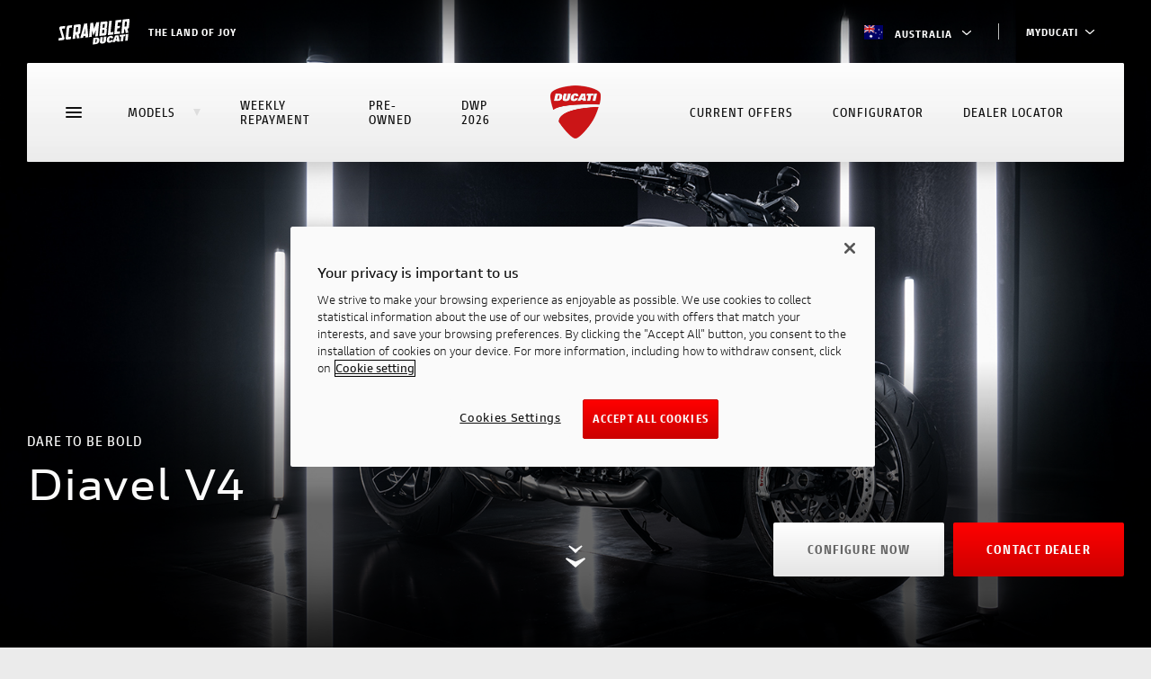

--- FILE ---
content_type: text/html;charset=UTF-8
request_url: https://www.ducati.com/au/en/bikes/diavel/diavel-v4
body_size: 52476
content:
<!DOCTYPE html>
<html  lang="en-AU"  prefix="og: http://ogp.me/ns#" class="no-js">
	<head>
		<!-- OneTrust Cookies Consent Notice start for ducati.com -->
<script type="text/javascript" src="https://cdn.cookielaw.org/consent/231bf21d-3a98-4e05-bf83-86a080d98f8e/OtAutoBlock.js" ></script>
<script src="https://cdn.cookielaw.org/scripttemplates/otSDKStub.js" data-document-language="true" type="text/javascript" charset="UTF-8" data-domain-script="231bf21d-3a98-4e05-bf83-86a080d98f8e" ></script>
<script type="text/javascript">
function OptanonWrapper() { }
</script>
<!-- OneTrust Cookies Consent Notice end for ducati.com -->

<!-- Google Tag Manager -->
<style>.async-hide { opacity: 0 !important} </style>
<script>
var dataLayer = [{"sluglevel1":"s_bikes","sluglevel2":"f_diavel","sluglevel3":"m_diavel-v4","pageTags":"s_bikes,f_diavel,m_diavel-v4"}] || [];
(function(a,s,y,n,c,h,i,d,e){s.className+=' '+y;h.start=1*new Date;
h.end=i=function(){s.className=s.className.replace(RegExp(' ?'+y),'')};
(a[n]=a[n]||[]).hide=h;setTimeout(function(){i();h.end=null},c);h.timeout=c;
})(window,document.documentElement,'async-hide','dataLayer',4000,
{'GTM-NM3NDX3':true});
(function(w,d,s,l,i){w[l]=w[l]||[];w[l].push({'gtm.start':
new Date().getTime(),event:'gtm.js'});var f=d.getElementsByTagName(s)[0],
j=d.createElement(s),dl=l!='dataLayer'?'&l='+l:'';j.async=true;j.src=
'https://www.googletagmanager.com/gtm.js?id='+i+dl;f.parentNode.insertBefore(j,f);
})(window,document,'script','dataLayer','GTM-NM3NDX3');</script>
<!-- End Google Tag Manager -->




<meta charset="utf-8">
<meta name="viewport" content="width=device-width, initial-scale=1">

<title>Ducati Diavel V4 Australia | Riding Experience &amp; Performance</title>
<meta name="description" content="Experience the Ducati Diavel V4 in Australia — powerful riding performance, cutting-edge features, and unparalleled handling. Discover the ultimate cruiser ride.">
<link rel="canonical" href="https://www.ducati.com/au/en/bikes/diavel/diavel-v4">

	<link rel="alternate" hreflang="en-AU" href="https://www.ducati.com/au/en/bikes/diavel/diavel-v4">


<link rel="icon" href="https://www.ducati.com/favicon.ico" type="image/x-icon">
<link rel="shortcut icon" href="https://www.ducati.com/favicon.ico" type="image/x-icon">

<meta property="og:title" content="Ducati Diavel V4 Australia | Riding Experience &amp; Performance">
<meta property="og:description" content="Experience the Ducati Diavel V4 in Australia — powerful riding performance, cutting-edge features, and unparalleled handling. Discover the ultimate cruiser ride.">
<meta property="og:type" content="article">
<meta property="og:url" content="https://www.ducati.com/au/en/bikes/diavel/diavel-v4">
<meta property="og:image" content="">
<meta property="og:image:width" content="">
<meta property="og:image:height" content="">
<meta property="og:locale" content="au_EN">
<meta property="og:site_name" content="">

<meta name="twitter:card" content="summary_large_image">
<meta name="twitter:site" content="@DucatiMotor">
<meta name="twitter:title" content="Ducati Diavel V4 Australia | Riding Experience &amp; Performance">
<meta name="twitter:description" content="Experience the Ducati Diavel V4 in Australia — powerful riding performance, cutting-edge features, and unparalleled handling. Discover the ultimate cruiser ride.">
<meta name="twitter:image" content="">
<meta name="twitter:url" content="https://www.ducati.com/au/en/bikes/diavel/diavel-v4">



<link rel="stylesheet" type="text/css" href="https://assets.prd.site.awsducati.com/dist/0.39.1/assets/css/ducati.css">






<script src="https://use.typekit.net/uhm8ljm.js"></script>
<script>try{Typekit.load({ async: true });}catch(e){}</script>

<script>var dlabels = {
fitsOn: "", multiFit: "", updateDate: "",
recallsNumber: "", contactDealer: "", documentDonwload: "",
noDocumentsFound: "", recallStatus: "", model: "",
recallNum: "", nhtsaIdNumber: "", newsletterServiceError: "Service not available",
loadMore: "", noResults: "", safetyRecallsNumber: "",
updateRecallsNumber: "", nhtsaNotificationDate: "",
viewAll: "", doc: { subscriptionLabel: "Subscribe now", dealerWebsiteText: "Website",
dealerLinkText: "How to reach us", contactCta: "Contact Club", apprel: { category: "",
subcategory: "" } }, specifyAdditionalInfo: "",
profileSportOtherFollowedRequired: "",
profileSportOtherPracticedRequired: "",
profilePersonalInfoHeightInvalid: "", invalidDate: "",
mustBeAdult: "", requiredField: "", invalidPostalCode: "",
invalidMobilePhone: "", brand: "", family: "", year: "",
yearOfPurchase: "", removeBike: "", verifyingOwnership: "",
declaredOwnership: "", certifiedOwnership: "",
availableDownloads: "", notCertifiedMessage: "",
waitingCertifiedMessage: "", certifyYourBike: "",
modalMessage: "", areYouStillInPossession: "",
addImage: "", askBeforeDelete: "", reset: "",
ducatiCard: "", minLengthError: "", maxLengthError: "",
certifiedMessage: "", delete: "",
removeConfigurationAreYouSure: "", removeConfiguration: "",
configurationCreatedByDealer: "", shareYourDucatiTweetText: "",
shareYourDucati: "", share: "", contactDealer: "",
dealerInfo: "", edit: "", view: "", price: "",
modifiedAt: "", createdAt: "", dealer: "",
newConfiguration: "", cancel: "", invalidClub: "",
profilePersonalinfoLabelAddress: "",
profilePersonalinfoLabelCity: "", status: "",
profilePersonalinfoLabelEmail: "", president: "",
yourLatestBike: "", goToGarage: "",
subscriptionRequestStatus: { active: "", lead: "" },
showTicketText: "", printTicket: "", addToCalendar: "",
eventInfo: "", manageTicket: "",
viewTicket: "", viewTickets: "", event: "",
date: "", invalidCidMessage: "", existingCidMessage: "",
nextEventsEmtpyStatus: "", pastEventsEmptyStatus: "",
updateRecallCampaign: "", ducatiWarranty: "",
frameNumber: "", warrantyStartDate: "",
ducatiWarrantyType: "", warrantyEndDate: "",
nextDeadlines: "", carriedOut: "",
transparentMaintenance: "", digitalMaintenance: "",
ducatiWarrantyAndDigitalMaintenance: "",
noRecallCampaignsForThisBike: "", campaignNumber: "",
nhtsNumber: "", securityRecallCampaign: "",
orPreposition: "", carriedOutMessage: "",
nextDeadlinesMessage: "",
needAssistance: "", notes: "",
warrantyMessage: "", intervention: "",
warrantyNames: {  },
warrantyNotes: {  },
serviceTypes: {  },
yourOrder: "",
descriptionOrder: "",
needAssistanceForOrder: "",
videoTutorial: "",
deliveryScheduled: "",
yourLatestOrder: "",
productPropertiesAttachments: "",
loyalty: { privacyForm: { successTitle: "", successText: "",
genericError: "" }, inviteFriends: {success: "",
genericError:""}, error1008: "",
error1009: "", error1010: "",
error1011: "", error1012: "", error1013: "" },
addOwnedEbike: "",
addYourDucatiEbike: "",
ebikeColor: "",
ebikeSize: "",
ebikeModelYear: "",
addYourDucatiEbikeHelpText: "",
addCertificationTitleEbike: "",
addCertificationTextEbike: "",
ebikeVinInputLabel: "",
ebikeVinInputPlaceholder: "",
ebikeImage: "",
ebikeVinImage: "",
ebikeVinInputErrorMessage: "",
removeEbikeAreYouSure: "",
certifyYourEbike: "",
certifiedMessageEbike: "",
askBeforeDeleteEbike: "",
waitingCertifiedMessageEbike: "",
notCertifiedMessageEbike: "",
needAssistanceEbike: "",
modalCertificateEbikeSuccessTitle: "",
modalCertificateEbikeSuccessText: "",
selectPictureOrDrop: "",
selectEbikePictureOrDrop: "",
offroadNotCertifiedMessage: "",
vinInputErrorMessage: "",
addCertificationTextOffroad: "",
offroadImage: "",
offroadVinImage: "",
offroadVinInputLabel: "",
offroadVinInputPlaceholder: ""
}</script>
<script>var dlib = { assetsPath: "https://assets.prd.site.awsducati.com/dist/0.39.1/", newsArchiveSlug: "news", apparelLandingSlug: "apparel", accessoryLandingSlug: "accessories", country: "au", lang: "en", noResultsLabel: "", categoryName: "", woosmap_API_KEY: "", apiBasePath: "https://api-public.ducati.com", cloudhubBasePath: "/au/en/api", productData: null, viewAllCodes: "", labelCode: "", contactDealerUrl: "", globalDeltaTime: 1, selfUrl: "/au/en/self", clientType: "DELIVERY", recaptchaSiteKey: "6Lf_6UMfAAAAAH4eQE44y1bPjNFs6nzp-bVcSB31", contactId: "" }</script>


		<script type="x-tmpl-mustache" id="news-quickresults-template">
	    
	       <ul class="resultlist" data-results="news">
	           {{#articles}}
	               <li data-news-id="{{ id }}">
	                   <a href="{{ url }}" rel="news:detail" class="resulttext">
	                       <span>{{title}}</span>
	                   </a>
	               </li>
	           {{/articles}}
	           {{^articles}}{{#noResultsLabel}}
	               <li class="resulttext">
	                   {{noResultsLabel}}
	               </li>
	           {{/noResultsLabel}}{{/articles}}
	       </ul>
	    
	    </script>
	
<script>(window.BOOMR_mq=window.BOOMR_mq||[]).push(["addVar",{"rua.upush":"false","rua.cpush":"true","rua.upre":"false","rua.cpre":"true","rua.uprl":"false","rua.cprl":"false","rua.cprf":"false","rua.trans":"SJ-2a747c43-344d-4e24-85ee-91fcbc5503ff","rua.cook":"false","rua.ims":"false","rua.ufprl":"false","rua.cfprl":"false","rua.isuxp":"false","rua.texp":"norulematch","rua.ceh":"false","rua.ueh":"false","rua.ieh.st":"0"}]);</script>
                              <script>!function(a){var e="https://s.go-mpulse.net/boomerang/",t="addEventListener";if("False"=="True")a.BOOMR_config=a.BOOMR_config||{},a.BOOMR_config.PageParams=a.BOOMR_config.PageParams||{},a.BOOMR_config.PageParams.pci=!0,e="https://s2.go-mpulse.net/boomerang/";if(window.BOOMR_API_key="AZ5FE-H3HJP-47V2A-PNG3B-WTF5Z",function(){function n(e){a.BOOMR_onload=e&&e.timeStamp||(new Date).getTime()}if(!a.BOOMR||!a.BOOMR.version&&!a.BOOMR.snippetExecuted){a.BOOMR=a.BOOMR||{},a.BOOMR.snippetExecuted=!0;var i,_,o,r=document.createElement("iframe");if(a[t])a[t]("load",n,!1);else if(a.attachEvent)a.attachEvent("onload",n);r.src="javascript:void(0)",r.title="",r.role="presentation",(r.frameElement||r).style.cssText="width:0;height:0;border:0;display:none;",o=document.getElementsByTagName("script")[0],o.parentNode.insertBefore(r,o);try{_=r.contentWindow.document}catch(O){i=document.domain,r.src="javascript:var d=document.open();d.domain='"+i+"';void(0);",_=r.contentWindow.document}_.open()._l=function(){var a=this.createElement("script");if(i)this.domain=i;a.id="boomr-if-as",a.src=e+"AZ5FE-H3HJP-47V2A-PNG3B-WTF5Z",BOOMR_lstart=(new Date).getTime(),this.body.appendChild(a)},_.write("<bo"+'dy onload="document._l();">'),_.close()}}(),"".length>0)if(a&&"performance"in a&&a.performance&&"function"==typeof a.performance.setResourceTimingBufferSize)a.performance.setResourceTimingBufferSize();!function(){if(BOOMR=a.BOOMR||{},BOOMR.plugins=BOOMR.plugins||{},!BOOMR.plugins.AK){var e="true"=="true"?1:0,t="",n="clojluqxhvt7y2lyfoea-f-aa0f18403-clientnsv4-s.akamaihd.net",i="false"=="true"?2:1,_={"ak.v":"39","ak.cp":"631706","ak.ai":parseInt("278237",10),"ak.ol":"0","ak.cr":8,"ak.ipv":4,"ak.proto":"h2","ak.rid":"9651ad10","ak.r":45721,"ak.a2":e,"ak.m":"x","ak.n":"essl","ak.bpcip":"18.220.149.0","ak.cport":44668,"ak.gh":"23.33.25.24","ak.quicv":"","ak.tlsv":"tls1.3","ak.0rtt":"","ak.0rtt.ed":"","ak.csrc":"-","ak.acc":"","ak.t":"1769483144","ak.ak":"hOBiQwZUYzCg5VSAfCLimQ==L+Xj/udZZv+DsGU4umCylgV6v3E2igQLu0otsR2xImKc2eYo/pIHBkW0P/grhJoFkHqogPbRN+WrRvdOTyae3ZPCUsUVEbBYRfbvzzMA6JGmUcQT2j7XwQnEyWh6ob/gHd/MMPb7IfZeixFbxHFBOMvzdu4wuBuIocuNhk//34y2gHa5l9XGuT0VCmMTWiIMOKKqWJCv91q+RhFkaCnkZr1v0+gaJrFU7Sc76XJSah057310BcF3fovA/5i56YHOLsVPBMjvHMjZeAqvWR/SnUYkh0mMqTVJLM54Zy/+UkokjgnY5ixyYuyqsM4ZidCRK+xGA+2a6iqncDFz+TZFirThEjhCTEIpGf0/qhWwfHKM2XIfH8o1N3nVDiASUA2xx/qESSlEpTeX3zVdE/IM1V2jukfyG/yb90NXvQubYA8=","ak.pv":"188","ak.dpoabenc":"","ak.tf":i};if(""!==t)_["ak.ruds"]=t;var o={i:!1,av:function(e){var t="http.initiator";if(e&&(!e[t]||"spa_hard"===e[t]))_["ak.feo"]=void 0!==a.aFeoApplied?1:0,BOOMR.addVar(_)},rv:function(){var a=["ak.bpcip","ak.cport","ak.cr","ak.csrc","ak.gh","ak.ipv","ak.m","ak.n","ak.ol","ak.proto","ak.quicv","ak.tlsv","ak.0rtt","ak.0rtt.ed","ak.r","ak.acc","ak.t","ak.tf"];BOOMR.removeVar(a)}};BOOMR.plugins.AK={akVars:_,akDNSPreFetchDomain:n,init:function(){if(!o.i){var a=BOOMR.subscribe;a("before_beacon",o.av,null,null),a("onbeacon",o.rv,null,null),o.i=!0}return this},is_complete:function(){return!0}}}}()}(window);</script></head>
	<body>
		<!-- Google Tag Manager (noscrTipt) -->
		<noscript><iframe src="https://www.googletagmanager.com/ns.html?id=GTM-NM3NDX3"
		height="0" width="0" style="display:none;visibility:hidden"></iframe></noscript>
		<!-- End Google Tag Manager (noscript) -->
		<div class="page-wrapper">
			<div class="page-internal-wrapper">
				
					

<div class="d-topbar-header -gradient">
    <div class="body">
        <div class="left">
            <a href="https://www.scramblerducati.com/en-au/" class="scrambler">
                
                    
    <svg class="icon icon--logo-scrambler" viewBox="0 0 80 29">
      <use xlink:href="#logo-scrambler"></use>
    </svg>
                
                
                
                    <span>the land of joy</span>
                
            </a>
        </div>

        <div class="right">

            <div class="country">
                <a href="#modal-languageswitch" rel="modal:open">
                    <img src="https://assets.prd.site.awsducati.com/dist/0.39.1/assets/img/flags/au.png" />
                    Australia
                    <span class="ico">
    <svg class="icon icon--arrow-small-right" viewBox="0 0 12 22">
      <use xlink:href="#arrow-small-right"></use>
    </svg></span>
                </a>
            </div>

            
                
<div class="d-login ">
  <div class="unlogged">
    <button class="d-link myducati">
      <span class="label">MyDucati</span>
      <span class="arrow">
    <svg class="icon icon--arrow-small-right" viewBox="0 0 12 22">
      <use xlink:href="#arrow-small-right"></use>
    </svg></span>
    </button>
    <div class="panel">
      <ul>
        <li>
          <a class="d-link" id="login-action" href="#" data-url="/au/en/login">Login</a>
        </li>
        
          <li>

<a class="d-link "href="https://my.ducati.com/au/en/register/ducati"target="_blank"
>
    
    <span>Sign Up</span>
    
</a>
</li>
        
      </ul>
    </div>
  </div>
  <div class="logged">
    <a class="avatar" href="#">
      <div class="circle">
        <span class="initials"></span>
      </div>
      <div class="name">
        Hello,
        <span class="firstname"></span>
      </div>
      <span class="arrow">
    <svg class="icon icon--arrow-small-right" viewBox="0 0 12 22">
      <use xlink:href="#arrow-small-right"></use>
    </svg></span>
    </a>
    <div class="panel">
      <ul>
        
          <li>

<a class="d-link "href="/au/en/my/home"target="_blank"
>
    
    <span>MyDucati</span>
    
</a>
</li>
        
          <li>

<a class="d-link "href="/au/en/my/profile"target="_blank"
>
    
    <span>Profile</span>
    
</a>
</li>
        
        <li>
          <a class="d-link" id="logout-action" href="#" data-url="/logout" data-fallback="/au/en/home">
            Logout
          </a>
        </li>
      </ul>
    </div>
  </div>
</div>
            
            
        </div>
    </div>
</div>

				
					






<div class="d-menu " data-js-menu>
  <div class="menu-desktop">
    
      

<div class="d-header-main" data-js-headernavigation>
    <div class="sticky">
        <section class="body">

            
            <section class="top-wrap">

                <div class="hamburger" data-js-navtoggle>
                    <span class="line"></span>
                </div>

                <div class="wrap" itemscope itemtype="http://schema.org/Organization">

                    
                    <div class="sx">
                        <ul class="links">

                            
                                <li class="link ">
                                    <a href="javascript:void(0)"  data-js-shortcutnav  >MODELS<span class="triangle">
    <svg class="icon icon--triangle" viewBox="0 0 8 8">
      <use xlink:href="#triangle"></use>
    </svg></span></a>

                                     

<section data-js-shortcutnav-wrap>
    <div class="menu-models" data-nosnippet>

        
        <div class="grid" data-js-shortcutnav-grid>
            <div class="gridscroll">

                
                    <a href="javascript:void(0)" class="block" data-js-shortcutnav-gridblock=0>
                        <img class="thumb lazyload" data-src="https://images.ctfassets.net/x7j9qwvpvr5s/7u0IO3MvdTPajru4k0MVn3/68c0b940778021224958b5607b92d7fd/DesertX-MY25-Model-Blocks-630x390.png?w&#61;120&amp;h&#61;60&amp;fit&#61;pad" alt="">DesertX<span class="new">new</span></a>
                
                    <a href="javascript:void(0)" class="block" data-js-shortcutnav-gridblock=1>
                        <img class="thumb lazyload" data-src="https://images.ctfassets.net/x7j9qwvpvr5s/5bcGyzlePfSFCbOpoTaSSr/61be5c7f550f40d6a34cfa04eb5dce9c/2025-09-08-Diavel-V4-RS-MY26-Model-Blocks-630x390.png?w&#61;120&amp;h&#61;60&amp;fit&#61;pad" alt="">Diavel<span class="new">new</span></a>
                
                    <a href="javascript:void(0)" class="block" data-js-shortcutnav-gridblock=2>
                        <img class="thumb lazyload" data-src="https://images.ctfassets.net/x7j9qwvpvr5s/2J3yClbwEIxyTCewQVMARm/5c52e74f989df953ebccf293e2ba04c5/XDiavel-V4-BR-MY25-Model-Blocks-630x390.png?w&#61;120&amp;h&#61;60&amp;fit&#61;pad" alt="">XDiavel
                                </a>
                
                    <a href="javascript:void(0)" class="block" data-js-shortcutnav-gridblock=3>
                        <img class="thumb lazyload" data-src="https://images.ctfassets.net/x7j9qwvpvr5s/6Iv5IMpPdgb7zebC1qJoZ4/b6c4198489ce7cdc6a137309c589d8db/2025-11-03_Hypermotard-V2-MY26-Model-Blocks-630x390.png?w&#61;120&amp;h&#61;60&amp;fit&#61;pad" alt="">Hypermotard<span class="new">new</span></a>
                
                    <a href="javascript:void(0)" class="block" data-js-shortcutnav-gridblock=4>
                        <img class="thumb lazyload" data-src="https://images.ctfassets.net/x7j9qwvpvr5s/6fKqBjYKxna1O4C6BtgTHv/4f35bbf85686603ba3c21b72d667b7f5/2025-10-20_Monster-Rd-MY26-Model-Blocks-630x390.png?w&#61;120&amp;h&#61;60&amp;fit&#61;pad" alt="">Monster<span class="new">new</span></a>
                
                    <a href="javascript:void(0)" class="block" data-js-shortcutnav-gridblock=5>
                        <img class="thumb lazyload" data-src="https://images.ctfassets.net/x7j9qwvpvr5s/5yWBCU5HcpYVmAJZizS8Ai/5a99d2408397d7e0e4a7fa2cf02f812c/Streetfighter-V4-S-MY25-Model-Blocks-630x390.png?w&#61;120&amp;h&#61;60&amp;fit&#61;pad" alt="">Streetfighter
                                </a>
                
                    <a href="javascript:void(0)" class="block" data-js-shortcutnav-gridblock=6>
                        <img class="thumb lazyload" data-src="https://images.ctfassets.net/x7j9qwvpvr5s/7gs2sE0QASVFaxz9LMZn2Z/d697f24ff3e6016076ce44d7c23ec212/2025-10-06_Multistrada-V4-Rally-JG-MY26-Model-Blocks-630x390.png?w&#61;120&amp;h&#61;60&amp;fit&#61;pad" alt="">Multistrada<span class="new">new</span></a>
                
                    <a href="javascript:void(0)" class="block" data-js-shortcutnav-gridblock=7>
                        <img class="thumb lazyload" data-src="https://images.ctfassets.net/x7j9qwvpvr5s/3c59lU3JyjalMuZvMppmOF/6761babe91a8fb4d54b0f2467487deb6/2025-11-03_Panigale-V2-MM-MY26-Model-Blocks-630x390.png?w&#61;120&amp;h&#61;60&amp;fit&#61;pad" alt="">Panigale<span class="new">new</span></a>
                
                    <a href="javascript:void(0)" class="block" data-js-shortcutnav-gridblock=8>
                        <img class="thumb lazyload" data-src="https://images.ctfassets.net/x7j9qwvpvr5s/3XAbR1F3TOqRsmTRqJHCoM/709dcddbb12c57385bacb433a18c917d/2025-09-29_Scrambler-Nightshift-EG-MY26-Model-Blocks-630x390.png?w&#61;120&amp;h&#61;60&amp;fit&#61;pad" alt="">
                            
    <svg class="icon icon--logo-scrambler" viewBox="0 0 80 29">
      <use xlink:href="#logo-scrambler"></use>
    </svg></a>
                
                    <a href="javascript:void(0)" class="block" data-js-shortcutnav-gridblock=9>
                        <img class="thumb lazyload" data-src="https://images.ctfassets.net/x7j9qwvpvr5s/3ppGtRhhKsSDcuSCo85Bi3/9904402adbb2d630403921618b132283/2026-01-07_Desmo450-MX-MY26-Model-Blocks-630x390.png?w&#61;120&amp;h&#61;60&amp;fit&#61;pad" alt="">Off-Road<span class="new">new</span></a>
                
                    <a href="javascript:void(0)" class="block" data-js-shortcutnav-gridblock=10>
                        <img class="thumb lazyload" data-src="https://images.ctfassets.net/x7j9qwvpvr5s/SuQCM7A0R1TQJEP5p6DZO/ff1f82b56ce5794e4c9b83c027802f1a/Panigale-V4-Tricolore-MY25-Model-Blocks-630x390.png?w&#61;120&amp;h&#61;60&amp;fit&#61;pad" alt="">Ducati Speciale
                                </a>
                

            </div>
        </div>

        <ul class="links -hidden" data-js-shortcutnav-lv1>

            
                <li class="link">
                    <a href="javascript:void(0)"><div class="family">
                                DesertX</div><div class="wrapper-thumb">
                            <img class="thumb lazyload" data-src="https://images.ctfassets.net/x7j9qwvpvr5s/7u0IO3MvdTPajru4k0MVn3/68c0b940778021224958b5607b92d7fd/DesertX-MY25-Model-Blocks-630x390.png?w&#61;120&amp;h&#61;60&amp;fit&#61;pad" alt="">
                        </div>
                    </a>

                    <div class="menu-models_lv2">
                        <ul class="links" data-js-shortcutnav-lv2>

                            <div class="mobileclose" data-js-mobileclose>
                                <div>
    <svg class="icon icon--arrow-small-left" viewBox="0 0 12 22">
      <use xlink:href="#arrow-small-left"></use>
    </svg></div>
                                <span>DesertX</span>
                            </div>

                            

                                <li class="link -cursor -active ">
                                    <a href="/au/en/bikes/desertx" class="">Overview
                                    </a>

                                    <div class="model-sheet">

                                        
                                            <a href="/au/en/bikes/desertx" class="imgwrap -link">
                                                <img class="img lazyload" data-src="https://images.ctfassets.net/x7j9qwvpvr5s/6mievGfkIhjs6mmr2sp8Bk/8f2e5ef736b611fce1a67fc0f62f8c15/Ducati-DesertX-Overview-mosaic-gallery-780x430-01.jpg" alt="">
                                            </a>
                                        <div class="content">
                                            <div class="wrap">
                                                <div class="title ">DesertX Family: Exploration and fun beyond all limits.</div>
                                                <div class="txt ">Take your wildest dreams and make them come true. The DesertX Family will accompany you everywhere. All the way.</div>

                                                

                                                
                                            </div>

                                            <div class="ctas">
                                                
                                                
                                                    <a class="d-button cta " href="/au/en/bikes/desertx" rel="">
                                                        <span class="txt">Discover More</span></a>
                                                

                                            </div>
                                        </div>

                                    </div>

                                </li>

                            

                                <li class="link -cursor">
                                    <a href="/au/en/bikes/desertx/desertx-v2" class=""><span class="new">new</span>
                                        DesertX MY26
                                    </a>

                                    <div class="model-sheet">

                                        
                                            <a href="/au/en/bikes/desertx/desertx-v2" class="imgwrap -link">
                                                <img class="img lazyload" data-src="https://images.ctfassets.net/x7j9qwvpvr5s/1Sb2GGTlPOlrFQP93Qz5GG/fd04e6ce8dfd0eacd5a65a0655af2226/2025-11-04_DX-Concept-MY26-Model-Menu-780x430.png" alt="">
                                            </a>
                                        <div class="content">
                                            <div class="wrap">
                                                <div class="title ">DesertX MY26</div>
                                                <div class="txt ">Discover the new DesertX in advance, available at dealerships from May 2026.</div>

                                                

                                                
                                            </div>

                                            <div class="ctas">
                                                
                                                    <a class="d-button -ghost-grey cta " href="https://contact.ducati.com/ww/en/lgf/desertx-my26-model-info-website/light" rel="" target="_blank">
                                                        <span class="txt">Stay Updated </span>
                                                    </a>
                                                
                                                
                                                    <a class="d-button cta " href="/au/en/bikes/desertx/desertx-v2" rel="">
                                                        <span class="txt">Discover More</span></a>
                                                

                                            </div>
                                        </div>

                                    </div>

                                </li>

                            

                                <li class="link -cursor">
                                    <a href="/au/en/bikes/desertx/desertx-937?tab&#61;DesertX" class="">DesertX
                                    </a>

                                    <div class="model-sheet">

                                        
                                            <a href="/au/en/bikes/desertx/desertx-937?tab&#61;DesertX" class="imgwrap -link">
                                                <img class="img lazyload" data-src="https://images.ctfassets.net/x7j9qwvpvr5s/1vwdPTpTeizmpbhcX4bN8Z/a3395d8286451d61b14583108790d8a1/Model-Menu-MY22-DesertX.png" alt="">
                                            </a>
                                        <div class="content">
                                            <div class="wrap">
                                                <div class="title ">DesertX</div>
                                                <div class="txt "></div>

                                                
                                                    <ul class="table">

                                                        
                                                            <li class="cell">
                                                                <strong>
                                                                    110 hp
                                                                </strong>
                                                                <span>Power</span>
                                                            </li>
                                                        
                                                            <li class="cell">
                                                                <strong>
                                                                    92 Nm
                                                                </strong>
                                                                <span>Torque</span>
                                                            </li>
                                                        
                                                            <li class="cell">
                                                                <strong>
                                                                    210 kg
                                                                </strong>
                                                                <span>Wet Weight (No Fuel)</span>
                                                            </li>
                                                        

                                                    </ul>
                                                

                                                
                                                    <div class="price">
                                                        <strong>Suggested Ride Away Price $28,100 AUD<br />Suggested Retail Price From $30,693 NZD<br />Per week cost available*</strong>
                                                        <a href="#price-info" rel="modal:open" class="_infocircle">i</a>
                                                        
                                                    </div>
                                                
                                            </div>

                                            <div class="ctas">
                                                
                                                    <a class="d-button -ghost-grey cta " href="https://configurator.ducati.com/bikes/au/en/desertx/" rel="" target="_blank">
                                                        <span class="txt">Configure</span>
                                                    </a>
                                                
                                                
                                                    <a class="d-button cta " href="/au/en/bikes/desertx/desertx-937?tab&#61;DesertX" rel="">
                                                        <span class="txt">Discover More </span></a>
                                                

                                            </div>
                                        </div>

                                    </div>

                                </li>

                            

                                <li class="link -cursor">
                                    <a href="/au/en/bikes/desertx/desertx-937" class="">DesertX Discovery
                                    </a>

                                    <div class="model-sheet">

                                        
                                            <a href="/au/en/bikes/desertx/desertx-937" class="imgwrap -link">
                                                <img class="img lazyload" data-src="https://images.ctfassets.net/x7j9qwvpvr5s/pDEVebX8CfyHOK08VLTTL/6238b39a6b4dfdd35ca8459ac884edd9/DesertX-MY25-Model-Menu-780x430.png" alt="">
                                            </a>
                                        <div class="content">
                                            <div class="wrap">
                                                <div class="title ">DesertX Discovery</div>
                                                <div class="txt "></div>

                                                
                                                    <ul class="table">

                                                        
                                                            <li class="cell">
                                                                <strong>
                                                                    110 hp
                                                                </strong>
                                                                <span>Power</span>
                                                            </li>
                                                        
                                                            <li class="cell">
                                                                <strong>
                                                                    92 Nm
                                                                </strong>
                                                                <span>Torque</span>
                                                            </li>
                                                        
                                                            <li class="cell">
                                                                <strong>
                                                                    210 kg
                                                                </strong>
                                                                <span>Wet Weight No Fuel</span>
                                                            </li>
                                                        

                                                    </ul>
                                                

                                                
                                                    <div class="price">
                                                        <strong>Suggested Ride Away Price From $29,800 AUD<br />Suggested Retail Price From $32,293 NZD</strong>
                                                        <a href="#price-info" rel="modal:open" class="_infocircle">i</a>
                                                        
                                                    </div>
                                                
                                            </div>

                                            <div class="ctas">
                                                
                                                    <a class="d-button -ghost-grey cta " href="https://configurator.ducati.com/bikes/au/en/desertx/" rel="" target="_blank">
                                                        <span class="txt">Configure</span>
                                                    </a>
                                                
                                                
                                                    <a class="d-button cta " href="/au/en/bikes/desertx/desertx-937" rel="">
                                                        <span class="txt">Discover More</span></a>
                                                

                                            </div>
                                        </div>

                                    </div>

                                </li>

                            

                                <li class="link -cursor">
                                    <a href="/au/en/bikes/desertx/desertx-rally" class="">Rally
                                    </a>

                                    <div class="model-sheet">

                                        
                                            <a href="/au/en/bikes/desertx/desertx-rally" class="imgwrap -link">
                                                <img class="img lazyload" data-src="https://images.ctfassets.net/x7j9qwvpvr5s/48zGJmEsTgIWOr5fg7yDY6/57ae8b987001e331ee40ed1c73f1a977/Model-Menu-MY23-DesertX-Rally.png" alt="">
                                            </a>
                                        <div class="content">
                                            <div class="wrap">
                                                <div class="title ">DesertX Rally</div>
                                                <div class="txt "></div>

                                                
                                                    <ul class="table">

                                                        
                                                            <li class="cell">
                                                                <strong>
                                                                    110 hp
                                                                </strong>
                                                                <span>Power</span>
                                                            </li>
                                                        
                                                            <li class="cell">
                                                                <strong>
                                                                    92 Nm
                                                                </strong>
                                                                <span>Torque</span>
                                                            </li>
                                                        
                                                            <li class="cell">
                                                                <strong>
                                                                    211 kg
                                                                </strong>
                                                                <span>Wet Weight (No Fuel)</span>
                                                            </li>
                                                        

                                                    </ul>
                                                

                                                
                                                    <div class="price">
                                                        <strong>Suggested Ride Away Price from $38,100 AUD<br />Suggested Retail Price From $37,893 NZD</strong>
                                                        <a href="#price-info" rel="modal:open" class="_infocircle">i</a>
                                                        
                                                    </div>
                                                
                                            </div>

                                            <div class="ctas">
                                                
                                                    <a class="d-button -ghost-grey cta " href="https://configurator.ducati.com/bikes/au/en/desertx/dsxrally/26807129" rel="" target="_blank">
                                                        <span class="txt">Configure</span>
                                                    </a>
                                                
                                                
                                                    <a class="d-button cta " href="/au/en/bikes/desertx/desertx-rally" rel="">
                                                        <span class="txt">Discover More</span></a>
                                                

                                            </div>
                                        </div>

                                    </div>

                                </li>

                            

                        </ul>
                    </div>

                </li>
            
                <li class="link">
                    <a href="javascript:void(0)"><div class="family">
                                Diavel</div><div class="wrapper-thumb">
                            <img class="thumb lazyload" data-src="https://images.ctfassets.net/x7j9qwvpvr5s/5bcGyzlePfSFCbOpoTaSSr/61be5c7f550f40d6a34cfa04eb5dce9c/2025-09-08-Diavel-V4-RS-MY26-Model-Blocks-630x390.png?w&#61;120&amp;h&#61;60&amp;fit&#61;pad" alt="">
                        </div>
                    </a>

                    <div class="menu-models_lv2">
                        <ul class="links" data-js-shortcutnav-lv2>

                            <div class="mobileclose" data-js-mobileclose>
                                <div>
    <svg class="icon icon--arrow-small-left" viewBox="0 0 12 22">
      <use xlink:href="#arrow-small-left"></use>
    </svg></div>
                                <span>Diavel</span>
                            </div>

                            

                                <li class="link -cursor -active ">
                                    <a href="/au/en/bikes/diavel/diavel-v4" class="">V4
                                    </a>

                                    <div class="model-sheet">

                                        
                                            <a href="/au/en/bikes/diavel/diavel-v4" class="imgwrap -link">
                                                <img class="img lazyload" data-src="https://images.ctfassets.net/x7j9qwvpvr5s/36jbSxVmgHbc94XPo4j3Xt/8c5ada2150fb3f8eac2603ccf04c13ee/Model-Menu-MY23-Diavel-V4-Rd.png" alt="">
                                            </a>
                                        <div class="content">
                                            <div class="wrap">
                                                <div class="title ">Diavel V4</div>
                                                <div class="txt "></div>

                                                
                                                    <ul class="table">

                                                        
                                                            <li class="cell">
                                                                <strong>
                                                                    168 hp
                                                                </strong>
                                                                <span>Power</span>
                                                            </li>
                                                        
                                                            <li class="cell">
                                                                <strong>
                                                                    126 Nm
                                                                </strong>
                                                                <span>Torque</span>
                                                            </li>
                                                        
                                                            <li class="cell">
                                                                <strong>
                                                                    223 kg
                                                                </strong>
                                                                <span>Wet Weight (No Fuel)</span>
                                                            </li>
                                                        

                                                    </ul>
                                                

                                                
                                                    <div class="price">
                                                        <strong>Suggested Ride Away Price From $44,100 AUD<br />Suggested Retail Price From $48,793 NZD<br />Per week cost available*</strong>
                                                        <a href="#price-info" rel="modal:open" class="_infocircle">i</a>
                                                        
                                                    </div>
                                                
                                            </div>

                                            <div class="ctas">
                                                
                                                    <a class="d-button -ghost-grey cta " href="https://configurator.ducati.com/bikes/au/en/diavel/" rel="" target="_blank">
                                                        <span class="txt">Configure</span>
                                                    </a>
                                                
                                                
                                                    <a class="d-button cta " href="/au/en/bikes/diavel/diavel-v4" rel="">
                                                        <span class="txt">Discover More</span></a>
                                                

                                            </div>
                                        </div>

                                    </div>

                                </li>

                            

                                <li class="link -cursor">
                                    <a href="/au/en/bikes/diavel/diavel-v4-rs" class=""><span class="new">new</span>
                                        V4 RS
                                    </a>

                                    <div class="model-sheet">

                                        
                                            <a href="/au/en/bikes/diavel/diavel-v4-rs" class="imgwrap -link">
                                                <img class="img lazyload" data-src="https://images.ctfassets.net/x7j9qwvpvr5s/27GNGoCMO0lGWdXLDkKzqI/57b6bd40515ed2983c1f1117bd1b9352/2025-09-08-Diavel-V4-RS-MY26-Model-Menu-780x430.png" alt="">
                                            </a>
                                        <div class="content">
                                            <div class="wrap">
                                                <div class="title ">Diavel V4 RS</div>
                                                <div class="txt "></div>

                                                
                                                    <ul class="table">

                                                        
                                                            <li class="cell">
                                                                <strong>
                                                                    182 hp
                                                                </strong>
                                                                <span>Power</span>
                                                            </li>
                                                        
                                                            <li class="cell">
                                                                <strong>
                                                                    120 Nm
                                                                </strong>
                                                                <span>Torque</span>
                                                            </li>
                                                        
                                                            <li class="cell">
                                                                <strong>
                                                                    220 kg
                                                                </strong>
                                                                <span>Wet Weight No Fuel</span>
                                                            </li>
                                                        

                                                    </ul>
                                                

                                                
                                                    <div class="price">
                                                        <strong>Suggested Ride Away Price From $60,800 AUD<br />Suggested Retail Price From $67,593 NZD</strong>
                                                        <a href="#price-info" rel="modal:open" class="_infocircle">i</a>
                                                        
                                                    </div>
                                                
                                            </div>

                                            <div class="ctas">
                                                
                                                    <a class="d-button -ghost-grey cta " href="https://configurator.ducati.com/bikes/au/en/diavel/dvlv4rs" rel="" target="_blank">
                                                        <span class="txt">Configure</span>
                                                    </a>
                                                
                                                
                                                    <a class="d-button cta " href="/au/en/bikes/diavel/diavel-v4-rs" rel="">
                                                        <span class="txt">Discover More</span></a>
                                                

                                            </div>
                                        </div>

                                    </div>

                                </li>

                            

                        </ul>
                    </div>

                </li>
            
                <li class="link">
                    <a href="javascript:void(0)"><div class="family">
                                XDiavel</div><div class="wrapper-thumb">
                            <img class="thumb lazyload" data-src="https://images.ctfassets.net/x7j9qwvpvr5s/2J3yClbwEIxyTCewQVMARm/5c52e74f989df953ebccf293e2ba04c5/XDiavel-V4-BR-MY25-Model-Blocks-630x390.png?w&#61;120&amp;h&#61;60&amp;fit&#61;pad" alt="">
                        </div>
                    </a>

                    <div class="menu-models_lv2">
                        <ul class="links" data-js-shortcutnav-lv2>

                            <div class="mobileclose" data-js-mobileclose>
                                <div>
    <svg class="icon icon--arrow-small-left" viewBox="0 0 12 22">
      <use xlink:href="#arrow-small-left"></use>
    </svg></div>
                                <span>XDiavel</span>
                            </div>

                            

                                <li class="link -cursor -active ">
                                    <a href="/au/en/bikes/xdiavel/xdiavel-v4" class="">V4
                                    </a>

                                    <div class="model-sheet">

                                        
                                            <a href="/au/en/bikes/xdiavel/xdiavel-v4" class="imgwrap -link">
                                                <img class="img lazyload" data-src="https://images.ctfassets.net/x7j9qwvpvr5s/20ShgdwFPrKJ0c4n4GP9Xi/9c0ba5e25f474824723fc74b53788014/XDiavel-V4-BR-MY25-Model-Menu-780x430.png" alt="">
                                            </a>
                                        <div class="content">
                                            <div class="wrap">
                                                <div class="title ">XDiavel V4</div>
                                                <div class="txt "></div>

                                                
                                                    <ul class="table">

                                                        
                                                            <li class="cell">
                                                                <strong>
                                                                    168 hp
                                                                </strong>
                                                                <span>Power</span>
                                                            </li>
                                                        
                                                            <li class="cell">
                                                                <strong>
                                                                    126 Nm
                                                                </strong>
                                                                <span>Torque</span>
                                                            </li>
                                                        
                                                            <li class="cell">
                                                                <strong>
                                                                    229 kg
                                                                </strong>
                                                                <span>Wet Weight (No Fuel)</span>
                                                            </li>
                                                        

                                                    </ul>
                                                

                                                
                                                    <div class="price">
                                                        <strong>Suggested Ride Away Price From $47,800 AUD<br />Suggested Retail Price From $51,693 NZD</strong>
                                                        <a href="#price-info" rel="modal:open" class="_infocircle">i</a>
                                                        
                                                    </div>
                                                
                                            </div>

                                            <div class="ctas">
                                                
                                                    <a class="d-button -ghost-grey cta " href="https://configurator.ducati.com/bikes/au/en/xdiavel/xdvlv4" rel="" target="_blank">
                                                        <span class="txt">Configure</span>
                                                    </a>
                                                
                                                
                                                    <a class="d-button cta " href="/au/en/bikes/xdiavel/xdiavel-v4" rel="">
                                                        <span class="txt">Discover more</span></a>
                                                

                                            </div>
                                        </div>

                                    </div>

                                </li>

                            

                        </ul>
                    </div>

                </li>
            
                <li class="link">
                    <a href="javascript:void(0)"><div class="family">
                                Hypermotard</div><div class="wrapper-thumb">
                            <img class="thumb lazyload" data-src="https://images.ctfassets.net/x7j9qwvpvr5s/6Iv5IMpPdgb7zebC1qJoZ4/b6c4198489ce7cdc6a137309c589d8db/2025-11-03_Hypermotard-V2-MY26-Model-Blocks-630x390.png?w&#61;120&amp;h&#61;60&amp;fit&#61;pad" alt="">
                        </div>
                    </a>

                    <div class="menu-models_lv2">
                        <ul class="links" data-js-shortcutnav-lv2>

                            <div class="mobileclose" data-js-mobileclose>
                                <div>
    <svg class="icon icon--arrow-small-left" viewBox="0 0 12 22">
      <use xlink:href="#arrow-small-left"></use>
    </svg></div>
                                <span>Hypermotard</span>
                            </div>

                            

                                <li class="link -cursor -active  -overview ">
                                    <a href="/au/en/bikes/hypermotard" class=" -desktop-only">OVERVIEW
                                    </a>

                                    <div class="model-sheet">

                                        
                                            <a href="/au/en/bikes/hypermotard" class="imgwrap -link">
                                                <img class="img lazyload" data-src="https://images.ctfassets.net/x7j9qwvpvr5s/FGRWuLUTJAdcQT6z9MwPz/664e246763d7ca4432221dfa6d9d25b0/Famiglia-Hypermotard-Menu-780x430.jpg" alt="">
                                            </a>
                                        <div class="content">
                                            <div class="wrap">
                                                <div class="title ">Hypermotard Family: fun and style</div>
                                                <div class="txt ">Explore the Hypermotard range and choose the model best suited to your needs.</div>

                                                

                                                
                                            </div>

                                            <div class="ctas">
                                                
                                                
                                                    <a class="d-button cta " href="/au/en/bikes/hypermotard" rel="">
                                                        <span class="txt">Discover More</span></a>
                                                

                                            </div>
                                        </div>

                                    </div>

                                </li>

                            

                                <li class="link -cursor">
                                    <a href="/au/en/bikes/hypermotard/hypermotard-698-mono" class="">698 Mono
                                    </a>

                                    <div class="model-sheet">

                                        
                                            <a href="/au/en/bikes/hypermotard/hypermotard-698-mono" class="imgwrap -link">
                                                <img class="img lazyload" data-src="https://images.ctfassets.net/x7j9qwvpvr5s/4nvV7L0ryk7OlQLshb40A/b9f37ecc59e4d64b4ff950c1b3921015/Model-Menu-MY24-Hypermotard-698-Mono.png" alt="">
                                            </a>
                                        <div class="content">
                                            <div class="wrap">
                                                <div class="title ">Hypermotard 698 Mono</div>
                                                <div class="txt "></div>

                                                
                                                    <ul class="table">

                                                        
                                                            <li class="cell">
                                                                <strong>
                                                                    77.5 hp
                                                                </strong>
                                                                <span>Power</span>
                                                            </li>
                                                        
                                                            <li class="cell">
                                                                <strong>
                                                                    63 Nm
                                                                </strong>
                                                                <span>Torque</span>
                                                            </li>
                                                        
                                                            <li class="cell">
                                                                <strong>
                                                                    151 kg
                                                                </strong>
                                                                <span>Wet Weight (No Fuel)</span>
                                                            </li>
                                                        

                                                    </ul>
                                                

                                                
                                                    <div class="price">
                                                        <strong>Suggested Ride Away Price From $24,100 AUD<br />Suggested Retail Price From $25,163 NZD<br />Per week cost available*</strong>
                                                        <a href="#price-info" rel="modal:open" class="_infocircle">i</a>
                                                        
                                                    </div>
                                                
                                            </div>

                                            <div class="ctas">
                                                
                                                    <a class="d-button -ghost-grey cta " href="https://configurator.ducati.com/bikes/au/en/hypermotard/hym698rv" rel="" target="_blank">
                                                        <span class="txt">Configure</span>
                                                    </a>
                                                
                                                
                                                    <a class="d-button cta " href="/au/en/bikes/hypermotard/hypermotard-698-mono" rel="">
                                                        <span class="txt">Discover More</span></a>
                                                

                                            </div>
                                        </div>

                                    </div>

                                </li>

                            

                                <li class="link -cursor">
                                    <a href="/au/en/bikes/hypermotard/hypermotard-698-mono" class="">698 Mono RVE
                                    </a>

                                    <div class="model-sheet">

                                        
                                            <a href="/au/en/bikes/hypermotard/hypermotard-698-mono" class="imgwrap -link">
                                                <img class="img lazyload" data-src="https://images.ctfassets.net/x7j9qwvpvr5s/7IvfslJCuMRW3hgD6momRv/1e79522e5d41d811724734397bd9b757/Model-Menu-MY24-Hypermotard-698-Mono-RVE.png" alt="">
                                            </a>
                                        <div class="content">
                                            <div class="wrap">
                                                <div class="title "> Hypermotard 698 Mono RVE</div>
                                                <div class="txt "></div>

                                                
                                                    <ul class="table">

                                                        
                                                            <li class="cell">
                                                                <strong>
                                                                    77.5 hp
                                                                </strong>
                                                                <span>Power</span>
                                                            </li>
                                                        
                                                            <li class="cell">
                                                                <strong>
                                                                    63 Nm
                                                                </strong>
                                                                <span>Torque</span>
                                                            </li>
                                                        
                                                            <li class="cell">
                                                                <strong>
                                                                    151 kg
                                                                </strong>
                                                                <span>Wet Weight No Fuel</span>
                                                            </li>
                                                        

                                                    </ul>
                                                

                                                
                                                    <div class="price">
                                                        <strong>Suggested Ride Away Price From $25,400 AUD<br />Suggested Retail Price From $26,163 NZD</strong>
                                                        <a href="#price-info" rel="modal:open" class="_infocircle">i</a>
                                                        
                                                    </div>
                                                
                                            </div>

                                            <div class="ctas">
                                                
                                                    <a class="d-button -ghost-grey cta " href="https://configurator.ducati.com/bikes/au/en/hypermotard/hym698rv" rel="" target="_blank">
                                                        <span class="txt">Configure</span>
                                                    </a>
                                                
                                                
                                                    <a class="d-button cta " href="/au/en/bikes/hypermotard/hypermotard-698-mono" rel="">
                                                        <span class="txt">Discover More</span></a>
                                                

                                            </div>
                                        </div>

                                    </div>

                                </li>

                            

                                <li class="link -cursor">
                                    <a href="/au/en/bikes/hypermotard/hypermotard-v2" class=""><span class="new">new</span>
                                        V2
                                    </a>

                                    <div class="model-sheet">

                                        
                                            <a href="/au/en/bikes/hypermotard/hypermotard-v2" class="imgwrap -link">
                                                <img class="img lazyload" data-src="https://images.ctfassets.net/x7j9qwvpvr5s/4O8wmRFc0DF2HlmZcrxTxW/fab4a1ad286096376294c693b0635bb1/2025-11-03_Hypermotard-V2-MY26-Model-Menu-780x430.png" alt="">
                                            </a>
                                        <div class="content">
                                            <div class="wrap">
                                                <div class="title ">Hypermotard V2</div>
                                                <div class="txt "></div>

                                                
                                                    <ul class="table">

                                                        
                                                            <li class="cell">
                                                                <strong>
                                                                    120.4 hp
                                                                </strong>
                                                                <span>Power</span>
                                                            </li>
                                                        
                                                            <li class="cell">
                                                                <strong>
                                                                    94 Nm
                                                                </strong>
                                                                <span>Torque</span>
                                                            </li>
                                                        
                                                            <li class="cell">
                                                                <strong>
                                                                    180 kg
                                                                </strong>
                                                                <span>Wet Weight No Fuel</span>
                                                            </li>
                                                        

                                                    </ul>
                                                

                                                
                                                    <div class="price">
                                                        <strong>Suggested Ride Away Price From $26,800 AUD<br />Suggested Retail Price From $29,563 NZD</strong>
                                                        <a href="#price-info" rel="modal:open" class="_infocircle">i</a>
                                                        
                                                    </div>
                                                
                                            </div>

                                            <div class="ctas">
                                                
                                                    <a class="d-button -ghost-grey cta " href="https://configurator.ducati.com/bikes/au/en/hypermotard/hymv2" rel="" target="_blank">
                                                        <span class="txt">Configure</span>
                                                    </a>
                                                
                                                
                                                    <a class="d-button cta " href="/au/en/bikes/hypermotard/hypermotard-v2" rel="">
                                                        <span class="txt">Discover More</span></a>
                                                

                                            </div>
                                        </div>

                                    </div>

                                </li>

                            

                                <li class="link -cursor">
                                    <a href="/au/en/bikes/hypermotard/hypermotard-v2" class=""><span class="new">new</span>
                                        V2 SP
                                    </a>

                                    <div class="model-sheet">

                                        
                                            <a href="/au/en/bikes/hypermotard/hypermotard-v2" class="imgwrap -link">
                                                <img class="img lazyload" data-src="https://images.ctfassets.net/x7j9qwvpvr5s/5d9k7YshptqiORVE08qJrZ/6bd6c6814a85cd535db211dd11514303/2025-11-03_Hypermotard-V2-SP-MY26-Model-Menu-780x430.png" alt="">
                                            </a>
                                        <div class="content">
                                            <div class="wrap">
                                                <div class="title ">Hypermotard V2 SP</div>
                                                <div class="txt "></div>

                                                
                                                    <ul class="table">

                                                        
                                                            <li class="cell">
                                                                <strong>
                                                                    120.4 hp
                                                                </strong>
                                                                <span>Power</span>
                                                            </li>
                                                        
                                                            <li class="cell">
                                                                <strong>
                                                                    94 Nm
                                                                </strong>
                                                                <span>Torque</span>
                                                            </li>
                                                        
                                                            <li class="cell">
                                                                <strong>
                                                                    177 kg
                                                                </strong>
                                                                <span>Wet Weight No Fuel</span>
                                                            </li>
                                                        

                                                    </ul>
                                                

                                                
                                                    <div class="price">
                                                        <strong>Suggested Ride Away Price From $32,900 AUD<br />Suggested Retail Price From $36,263 NZD</strong>
                                                        <a href="#price-info" rel="modal:open" class="_infocircle">i</a>
                                                        
                                                    </div>
                                                
                                            </div>

                                            <div class="ctas">
                                                
                                                    <a class="d-button -ghost-grey cta " href="https://configurator.ducati.com/bikes/au/en/hypermotard/hymv2sp" rel="" target="_blank">
                                                        <span class="txt">Configure</span>
                                                    </a>
                                                
                                                
                                                    <a class="d-button cta " href="/au/en/bikes/hypermotard/hypermotard-v2" rel="">
                                                        <span class="txt">Discover More</span></a>
                                                

                                            </div>
                                        </div>

                                    </div>

                                </li>

                            

                                <li class="link -cursor">
                                    <a href="/au/en/bikes/hypermotard/hypermotard-950" class="">950 RVE
                                    </a>

                                    <div class="model-sheet">

                                        
                                            <a href="/au/en/bikes/hypermotard/hypermotard-950" class="imgwrap -link">
                                                <img class="img lazyload" data-src="https://images.ctfassets.net/x7j9qwvpvr5s/3wbPL8SNVOXRaIvQDEPRbL/32ebdfe90abc848716b65db4514f4ede/Model-Menu-MY23-Hypermotard-950-RVE.png" alt="">
                                            </a>
                                        <div class="content">
                                            <div class="wrap">
                                                <div class="title ">Hypermotard 950 RVE</div>
                                                <div class="txt "></div>

                                                
                                                    <ul class="table">

                                                        
                                                            <li class="cell">
                                                                <strong>
                                                                    114 hp
                                                                </strong>
                                                                <span>Power</span>
                                                            </li>
                                                        
                                                            <li class="cell">
                                                                <strong>
                                                                    96 Nm
                                                                </strong>
                                                                <span>Torque</span>
                                                            </li>
                                                        
                                                            <li class="cell">
                                                                <strong>
                                                                    193 kg
                                                                </strong>
                                                                <span>Wet Weight (No Fuel)</span>
                                                            </li>
                                                        

                                                    </ul>
                                                

                                                
                                                    <div class="price">
                                                        <strong>Suggested Ride Away Price From $27,900 AUD<br />Suggested Retail Price From $30,363 NZD</strong>
                                                        <a href="#price-info" rel="modal:open" class="_infocircle">i</a>
                                                        
                                                    </div>
                                                
                                            </div>

                                            <div class="ctas">
                                                
                                                    <a class="d-button -ghost-grey cta " href="https://configurator.ducati.com/bikes/au/en/hypermotard/" rel="" target="_blank">
                                                        <span class="txt">Configure</span>
                                                    </a>
                                                
                                                
                                                    <a class="d-button cta " href="/au/en/bikes/hypermotard/hypermotard-950" rel="">
                                                        <span class="txt">Discover More </span></a>
                                                

                                            </div>
                                        </div>

                                    </div>

                                </li>

                            

                                <li class="link -cursor">
                                    <a href="/au/en/bikes/hypermotard/hypermotard-950" class="">950
                                    </a>

                                    <div class="model-sheet">

                                        
                                            <a href="/au/en/bikes/hypermotard/hypermotard-950" class="imgwrap -link">
                                                <img class="img lazyload" data-src="https://images.ctfassets.net/x7j9qwvpvr5s/3HRkTmZ1iuXi3qbuliRu1V/1308a110bfc850b6546ff27ba719fae7/Model-Menu-MY20-Hypermotard-Red.png" alt="">
                                            </a>
                                        <div class="content">
                                            <div class="wrap">
                                                <div class="title ">Hypermotard 950</div>
                                                <div class="txt "></div>

                                                
                                                    <ul class="table">

                                                        
                                                            <li class="cell">
                                                                <strong>
                                                                    114 hp
                                                                </strong>
                                                                <span>Power</span>
                                                            </li>
                                                        
                                                            <li class="cell">
                                                                <strong>
                                                                    96 Nm
                                                                </strong>
                                                                <span>Torque</span>
                                                            </li>
                                                        
                                                            <li class="cell">
                                                                <strong>
                                                                    193 kg
                                                                </strong>
                                                                <span>Wet Weight (No Fuel)</span>
                                                            </li>
                                                        

                                                    </ul>
                                                

                                                
                                                    <div class="price">
                                                        <strong>Suggested Ride Away Price From $26,000 AUD<br />Suggested Retail Price From $28,363 NZD</strong>
                                                        <a href="#price-info" rel="modal:open" class="_infocircle">i</a>
                                                        
                                                    </div>
                                                
                                            </div>

                                            <div class="ctas">
                                                
                                                    <a class="d-button -ghost-grey cta " href="https://configurator.ducati.com/bikes/au/en/hypermotard/" rel="" target="_blank">
                                                        <span class="txt">Configure </span>
                                                    </a>
                                                
                                                
                                                    <a class="d-button cta " href="/au/en/bikes/hypermotard/hypermotard-950" rel="">
                                                        <span class="txt">Discover More</span></a>
                                                

                                            </div>
                                        </div>

                                    </div>

                                </li>

                            

                                <li class="link -cursor">
                                    <a href="/au/en/bikes/hypermotard/hypermotard-950" class="">950 SP
                                    </a>

                                    <div class="model-sheet">

                                        
                                            <a href="/au/en/bikes/hypermotard/hypermotard-950" class="imgwrap -link">
                                                <img class="img lazyload" data-src="https://images.ctfassets.net/x7j9qwvpvr5s/5dQ6xxtW0MXgQ9zAgdonJP/18d5872f921a651d7740ef46206e54b7/Model-Menu-MY22-HYM-SP-v06.png" alt="">
                                            </a>
                                        <div class="content">
                                            <div class="wrap">
                                                <div class="title ">Hypermotard 950 SP</div>
                                                <div class="txt "></div>

                                                
                                                    <ul class="table">

                                                        
                                                            <li class="cell">
                                                                <strong>
                                                                    114 hp
                                                                </strong>
                                                                <span>Power</span>
                                                            </li>
                                                        
                                                            <li class="cell">
                                                                <strong>
                                                                    96 Nm
                                                                </strong>
                                                                <span>Torque</span>
                                                            </li>
                                                        
                                                            <li class="cell">
                                                                <strong>
                                                                    191 kg
                                                                </strong>
                                                                <span>Wet Weight (No Fuel)</span>
                                                            </li>
                                                        

                                                    </ul>
                                                

                                                
                                                    <div class="price">
                                                        <strong>Suggested Ride Away Price From $31,900 AUD<br />Suggested Retail Price From $34,763 NZD</strong>
                                                        <a href="#price-info" rel="modal:open" class="_infocircle">i</a>
                                                        
                                                    </div>
                                                
                                            </div>

                                            <div class="ctas">
                                                
                                                    <a class="d-button -ghost-grey cta " href="https://configurator.ducati.com/bikes/au/en/hypermotard/" rel="" target="_blank">
                                                        <span class="txt">Configure </span>
                                                    </a>
                                                
                                                
                                                    <a class="d-button cta " href="/au/en/bikes/hypermotard/hypermotard-950" rel="">
                                                        <span class="txt">DISCOVER MORE</span></a>
                                                

                                            </div>
                                        </div>

                                    </div>

                                </li>

                            

                        </ul>
                    </div>

                </li>
            
                <li class="link">
                    <a href="javascript:void(0)"><div class="family">
                                Monster</div><div class="wrapper-thumb">
                            <img class="thumb lazyload" data-src="https://images.ctfassets.net/x7j9qwvpvr5s/6fKqBjYKxna1O4C6BtgTHv/4f35bbf85686603ba3c21b72d667b7f5/2025-10-20_Monster-Rd-MY26-Model-Blocks-630x390.png?w&#61;120&amp;h&#61;60&amp;fit&#61;pad" alt="">
                        </div>
                    </a>

                    <div class="menu-models_lv2">
                        <ul class="links" data-js-shortcutnav-lv2>

                            <div class="mobileclose" data-js-mobileclose>
                                <div>
    <svg class="icon icon--arrow-small-left" viewBox="0 0 12 22">
      <use xlink:href="#arrow-small-left"></use>
    </svg></div>
                                <span>Monster</span>
                            </div>

                            

                                <li class="link -cursor -active ">
                                    <a href="/au/en/bikes/monster" class="">Overview
                                    </a>

                                    <div class="model-sheet">

                                        
                                            <a href="/au/en/bikes/monster" class="imgwrap -link">
                                                <img class="img lazyload" data-src="https://images.ctfassets.net/x7j9qwvpvr5s/7bsA8dsc6xoZuttbhHAhlL/89d3129e0619e4504ffb0e6fdf7572f0/monster-specifiche-tecniche-gallery-mosaic-780x430-01.jpg" alt="">
                                            </a>
                                        <div class="content">
                                            <div class="wrap">
                                                <div class="title ">I M Legend</div>
                                                <div class="txt ">An icon that continues to evolve</div>

                                                

                                                
                                            </div>

                                            <div class="ctas">
                                                
                                                
                                                    <a class="d-button cta " href="/au/en/bikes/monster" rel="">
                                                        <span class="txt">Discover More</span></a>
                                                

                                            </div>
                                        </div>

                                    </div>

                                </li>

                            

                                <li class="link -cursor">
                                    <a href="/au/en/bikes/monster/monster-v2" class=""><span class="new">new</span>
                                        Monster
                                    </a>

                                    <div class="model-sheet">

                                        
                                            <a href="/au/en/bikes/monster/monster-v2" class="imgwrap -link">
                                                <img class="img lazyload" data-src="https://images.ctfassets.net/x7j9qwvpvr5s/o1tI8LXvgG36S9x5vc1vE/972b1befbe819db86547d3c666d75e18/2025-10-20_Monster-Rd-MY26-Model-Menu-780x430.png" alt="">
                                            </a>
                                        <div class="content">
                                            <div class="wrap">
                                                <div class="title ">Monster</div>
                                                <div class="txt "></div>

                                                
                                                    <ul class="table">

                                                        
                                                            <li class="cell">
                                                                <strong>
                                                                    111 hp
                                                                </strong>
                                                                <span>Power</span>
                                                            </li>
                                                        
                                                            <li class="cell">
                                                                <strong>
                                                                    91.1 Nm
                                                                </strong>
                                                                <span>Torque</span>
                                                            </li>
                                                        
                                                            <li class="cell">
                                                                <strong>
                                                                    175 kg
                                                                </strong>
                                                                <span>Wet Weight No Fuel</span>
                                                            </li>
                                                        

                                                    </ul>
                                                

                                                
                                                    <div class="price">
                                                        <strong>Suggested Ride Away Price From $20,700 AUD<br />Suggested Retail Price From $22,463 NZD</strong>
                                                        <a href="#price-info" rel="modal:open" class="_infocircle">i</a>
                                                        
                                                    </div>
                                                
                                            </div>

                                            <div class="ctas">
                                                
                                                    <a class="d-button -ghost-grey cta " href="https://configurator.ducati.com/bikes/au/en/monster/mon896/" rel="" target="_blank">
                                                        <span class="txt">Configure</span>
                                                    </a>
                                                
                                                
                                                    <a class="d-button cta " href="/au/en/bikes/monster/monster-v2" rel="">
                                                        <span class="txt">Discover More</span></a>
                                                

                                            </div>
                                        </div>

                                    </div>

                                </li>

                            

                                <li class="link -cursor">
                                    <a href="/au/en/bikes/monster/monster-v2" class=""><span class="new">new</span>
                                        Monster &#43;
                                    </a>

                                    <div class="model-sheet">

                                        
                                            <a href="/au/en/bikes/monster/monster-v2" class="imgwrap -link">
                                                <img class="img lazyload" data-src="https://images.ctfassets.net/x7j9qwvpvr5s/6D9adE8QNTH9QIjIvlBZFO/e66965eb67afb30dbcff2b994b72ecdc/2025-10-20_Monster-Plus-Rd-MY26-Model-Menu-780x430.png" alt="">
                                            </a>
                                        <div class="content">
                                            <div class="wrap">
                                                <div class="title ">Monster &#43;</div>
                                                <div class="txt "></div>

                                                
                                                    <ul class="table">

                                                        
                                                            <li class="cell">
                                                                <strong>
                                                                    111 hp
                                                                </strong>
                                                                <span>Power</span>
                                                            </li>
                                                        
                                                            <li class="cell">
                                                                <strong>
                                                                    91.1 Nm
                                                                </strong>
                                                                <span>Torque</span>
                                                            </li>
                                                        
                                                            <li class="cell">
                                                                <strong>
                                                                    175 kg
                                                                </strong>
                                                                <span>Wet Weight No Fuel</span>
                                                            </li>
                                                        

                                                    </ul>
                                                

                                                
                                                    <div class="price">
                                                        <strong>Suggested Ride Away Price From $21,400 AUD<br />Suggested Retail Price From $23,163 NZD</strong>
                                                        <a href="#price-info" rel="modal:open" class="_infocircle">i</a>
                                                        
                                                    </div>
                                                
                                            </div>

                                            <div class="ctas">
                                                
                                                    <a class="d-button -ghost-grey cta " href="https://configurator.ducati.com/bikes/au/en/monster/mon896plus/" rel="" target="_blank">
                                                        <span class="txt">Configure</span>
                                                    </a>
                                                
                                                
                                                    <a class="d-button cta " href="/au/en/bikes/monster/monster-v2" rel="">
                                                        <span class="txt">Discover More</span></a>
                                                

                                            </div>
                                        </div>

                                    </div>

                                </li>

                            

                                <li class="link -cursor">
                                    <a href="/au/en/bikes/monster/monster-sp" class="">Monster SP
                                    </a>

                                    <div class="model-sheet">

                                        
                                            <a href="/au/en/bikes/monster/monster-sp" class="imgwrap -link">
                                                <img class="img lazyload" data-src="https://images.ctfassets.net/x7j9qwvpvr5s/5VytJLis4l5aVzAJs6nIpP/7d8e52a05f0e5944b0fe11728d4a56bb/Model-Menu-MY23-Monster-937-SP.png" alt="">
                                            </a>
                                        <div class="content">
                                            <div class="wrap">
                                                <div class="title ">Monster SP</div>
                                                <div class="txt "></div>

                                                
                                                    <ul class="table">

                                                        
                                                            <li class="cell">
                                                                <strong>
                                                                    111 hp
                                                                </strong>
                                                                <span>Power</span>
                                                            </li>
                                                        
                                                            <li class="cell">
                                                                <strong>
                                                                    93 Nm
                                                                </strong>
                                                                <span>Torque</span>
                                                            </li>
                                                        
                                                            <li class="cell">
                                                                <strong>
                                                                    177 kg
                                                                </strong>
                                                                <span>Wet Weight (No Fuel)</span>
                                                            </li>
                                                        

                                                    </ul>
                                                

                                                
                                                    <div class="price">
                                                        <strong>Suggested Ride Away Price From $23,400 AUD<br />Suggested Retail Price From $26,258 NZD</strong>
                                                        <a href="#price-info" rel="modal:open" class="_infocircle">i</a>
                                                        
                                                    </div>
                                                
                                            </div>

                                            <div class="ctas">
                                                
                                                    <a class="d-button -ghost-grey cta " href="https://configurator.ducati.com/bikes/au/en/monster/" rel="" target="_blank">
                                                        <span class="txt">Configure</span>
                                                    </a>
                                                
                                                
                                                    <a class="d-button cta " href="/au/en/bikes/monster/monster-sp" rel="">
                                                        <span class="txt">Discover More</span></a>
                                                

                                            </div>
                                        </div>

                                    </div>

                                </li>

                            

                        </ul>
                    </div>

                </li>
            
                <li class="link">
                    <a href="javascript:void(0)"><div class="family">
                                Streetfighter</div><div class="wrapper-thumb">
                            <img class="thumb lazyload" data-src="https://images.ctfassets.net/x7j9qwvpvr5s/5yWBCU5HcpYVmAJZizS8Ai/5a99d2408397d7e0e4a7fa2cf02f812c/Streetfighter-V4-S-MY25-Model-Blocks-630x390.png?w&#61;120&amp;h&#61;60&amp;fit&#61;pad" alt="">
                        </div>
                    </a>

                    <div class="menu-models_lv2">
                        <ul class="links" data-js-shortcutnav-lv2>

                            <div class="mobileclose" data-js-mobileclose>
                                <div>
    <svg class="icon icon--arrow-small-left" viewBox="0 0 12 22">
      <use xlink:href="#arrow-small-left"></use>
    </svg></div>
                                <span>Streetfighter</span>
                            </div>

                            

                                <li class="link -cursor -active ">
                                    <a href="/au/en/bikes/streetfighter" class="">Overview
                                    </a>

                                    <div class="model-sheet">

                                        
                                            <a href="/au/en/bikes/streetfighter" class="imgwrap -link">
                                                <img class="img lazyload" data-src="https://images.ctfassets.net/x7j9qwvpvr5s/5AKgyxS2957j2RLnDJ10HD/ebebe9e08654361d02dfebbe09ede204/2025-04-24_Streetfighter-V4-gallery-mosaic-780x430-02.jpg" alt="">
                                            </a>
                                        <div class="content">
                                            <div class="wrap">
                                                <div class="title ">The Fight Formula</div>
                                                <div class="txt ">Adrenaline on track. Fun on the road.</div>

                                                

                                                
                                            </div>

                                            <div class="ctas">
                                                
                                                
                                                    <a class="d-button cta " href="/au/en/bikes/streetfighter" rel="">
                                                        <span class="txt">Discover More</span></a>
                                                

                                            </div>
                                        </div>

                                    </div>

                                </li>

                            

                                <li class="link -cursor">
                                    <a href="/au/en/bikes/streetfighter/streetfighter-v2" class="">V2
                                    </a>

                                    <div class="model-sheet">

                                        
                                            <a href="/au/en/bikes/streetfighter/streetfighter-v2" class="imgwrap -link">
                                                <img class="img lazyload" data-src="https://images.ctfassets.net/x7j9qwvpvr5s/3Dmv1qAY1QkIaDNHI9ONGC/ec274b5d921e32ed71633041400a19c4/Streetfighter-V2-MY25-Model-Menu-780x430.png" alt="">
                                            </a>
                                        <div class="content">
                                            <div class="wrap">
                                                <div class="title ">Streetfighter V2</div>
                                                <div class="txt "></div>

                                                
                                                    <ul class="table">

                                                        
                                                            <li class="cell">
                                                                <strong>
                                                                    120 hp
                                                                </strong>
                                                                <span>Power</span>
                                                            </li>
                                                        
                                                            <li class="cell">
                                                                <strong>
                                                                    93.3 Nm
                                                                </strong>
                                                                <span>Torque</span>
                                                            </li>
                                                        
                                                            <li class="cell">
                                                                <strong>
                                                                    178 kg
                                                                </strong>
                                                                <span>Wet Weight (No Fuel)</span>
                                                            </li>
                                                        

                                                    </ul>
                                                

                                                
                                                    <div class="price">
                                                        <strong>Suggested Ride Away Price From $23,600 AUD<br />Suggested Retail Price From $24,393 NZD<br />Per week cost available*</strong>
                                                        <a href="#price-info" rel="modal:open" class="_infocircle">i</a>
                                                        
                                                    </div>
                                                
                                            </div>

                                            <div class="ctas">
                                                
                                                    <a class="d-button -ghost-grey cta " href="https://configurator.ducati.com/bikes/au/en/streetfighter/sf896" rel="" target="_blank">
                                                        <span class="txt">Configure</span>
                                                    </a>
                                                
                                                
                                                    <a class="d-button cta " href="/au/en/bikes/streetfighter/streetfighter-v2" rel="">
                                                        <span class="txt">Discover More</span></a>
                                                

                                            </div>
                                        </div>

                                    </div>

                                </li>

                            

                                <li class="link -cursor">
                                    <a href="/au/en/bikes/streetfighter/streetfighter-v2" class="">V2 S
                                    </a>

                                    <div class="model-sheet">

                                        
                                            <a href="/au/en/bikes/streetfighter/streetfighter-v2" class="imgwrap -link">
                                                <img class="img lazyload" data-src="https://images.ctfassets.net/x7j9qwvpvr5s/1wHgLlHDBloAzmhp5pOu6i/4c8700af4a9bd50fe617e94cd39af2ef/Streetfighter-V2-S-MY25-Model-Menu-780x430.png" alt="">
                                            </a>
                                        <div class="content">
                                            <div class="wrap">
                                                <div class="title ">Streetfighter V2 S</div>
                                                <div class="txt "></div>

                                                
                                                    <ul class="table">

                                                        
                                                            <li class="cell">
                                                                <strong>
                                                                    120 hp
                                                                </strong>
                                                                <span>Power</span>
                                                            </li>
                                                        
                                                            <li class="cell">
                                                                <strong>
                                                                    93.3 Nm
                                                                </strong>
                                                                <span>Torque</span>
                                                            </li>
                                                        
                                                            <li class="cell">
                                                                <strong>
                                                                    175 kg
                                                                </strong>
                                                                <span>Wet Weight (No Fuel)</span>
                                                            </li>
                                                        

                                                    </ul>
                                                

                                                
                                                    <div class="price">
                                                        <strong>Suggested Ride Away Price From $26,200 AUD<br />Suggested Retail Price From $26,993 NZD</strong>
                                                        <a href="#price-info" rel="modal:open" class="_infocircle">i</a>
                                                        
                                                    </div>
                                                
                                            </div>

                                            <div class="ctas">
                                                
                                                    <a class="d-button -ghost-grey cta " href="https://configurator.ducati.com/bikes/au/en/streetfighter/sf896-s" rel="" target="_blank">
                                                        <span class="txt">Configure</span>
                                                    </a>
                                                
                                                
                                                    <a class="d-button cta " href="/au/en/bikes/streetfighter/streetfighter-v2" rel="">
                                                        <span class="txt">Discover More</span></a>
                                                

                                            </div>
                                        </div>

                                    </div>

                                </li>

                            

                                <li class="link -cursor">
                                    <a href="/au/en/bikes/streetfighter/streetfighter-v4" class="">V4
                                    </a>

                                    <div class="model-sheet">

                                        
                                            <a href="/au/en/bikes/streetfighter/streetfighter-v4" class="imgwrap -link">
                                                <img class="img lazyload" data-src="https://images.ctfassets.net/x7j9qwvpvr5s/10iYM12uwCSzkYthgIPJXh/92839c7e889df9621aab7e081d5e0e94/Streetfighter-V4-MY25-Model-Menu-780x430.png" alt="">
                                            </a>
                                        <div class="content">
                                            <div class="wrap">
                                                <div class="title ">Streetfighter V4</div>
                                                <div class="txt "></div>

                                                
                                                    <ul class="table">

                                                        
                                                            <li class="cell">
                                                                <strong>
                                                                    214 hp
                                                                </strong>
                                                                <span>Power</span>
                                                            </li>
                                                        
                                                            <li class="cell">
                                                                <strong>
                                                                    120 Nm
                                                                </strong>
                                                                <span>Torque</span>
                                                            </li>
                                                        
                                                            <li class="cell">
                                                                <strong>
                                                                    191 kg
                                                                </strong>
                                                                <span>Wet Weight No Fuel</span>
                                                            </li>
                                                        

                                                    </ul>
                                                

                                                
                                                    <div class="price">
                                                        <strong>Suggested Ride Away Price From $39,600 AUD<br />Suggested Retail Price From $43,293 NZD</strong>
                                                        <a href="#price-info" rel="modal:open" class="_infocircle">i</a>
                                                        
                                                    </div>
                                                
                                            </div>

                                            <div class="ctas">
                                                
                                                    <a class="d-button -ghost-grey cta " href="https://configurator.ducati.com/bikes/au/en/streetfighter/sfv43g" rel="" target="_blank">
                                                        <span class="txt">Configure</span>
                                                    </a>
                                                
                                                
                                                    <a class="d-button cta " href="/au/en/bikes/streetfighter/streetfighter-v4" rel="">
                                                        <span class="txt">Discover More</span></a>
                                                

                                            </div>
                                        </div>

                                    </div>

                                </li>

                            

                                <li class="link -cursor">
                                    <a href="/au/en/bikes/streetfighter/streetfighter-v4" class="">V4 S
                                    </a>

                                    <div class="model-sheet">

                                        
                                            <a href="/au/en/bikes/streetfighter/streetfighter-v4" class="imgwrap -link">
                                                <img class="img lazyload" data-src="https://images.ctfassets.net/x7j9qwvpvr5s/26px6yiFKWr0YXMPBrifhN/197e6d20b54773adb6952fb25aff3b6c/Streetfigther-V4-S-MY25-Model-Menu-780x430.png" alt="">
                                            </a>
                                        <div class="content">
                                            <div class="wrap">
                                                <div class="title ">Streetfighter V4 S</div>
                                                <div class="txt "></div>

                                                
                                                    <ul class="table">

                                                        
                                                            <li class="cell">
                                                                <strong>
                                                                    214 hp
                                                                </strong>
                                                                <span>Power </span>
                                                            </li>
                                                        
                                                            <li class="cell">
                                                                <strong>
                                                                    120 Nm
                                                                </strong>
                                                                <span>Torque</span>
                                                            </li>
                                                        
                                                            <li class="cell">
                                                                <strong>
                                                                    189 kg
                                                                </strong>
                                                                <span>Wet Weight No Fuel</span>
                                                            </li>
                                                        

                                                    </ul>
                                                

                                                
                                                    <div class="price">
                                                        <strong>Suggested Ride Away Price From $44,300 AUD<br />Suggested Retail Price From $48,693 NZD</strong>
                                                        <a href="#price-info" rel="modal:open" class="_infocircle">i</a>
                                                        
                                                    </div>
                                                
                                            </div>

                                            <div class="ctas">
                                                
                                                    <a class="d-button -ghost-grey cta " href="/au/en/bikes/streetfighter/streetfighter-v4" rel="" target="_blank">
                                                        <span class="txt">Configure</span>
                                                    </a>
                                                
                                                
                                                    <a class="d-button cta " href="/au/en/bikes/streetfighter/streetfighter-v4" rel="">
                                                        <span class="txt">Discover More</span></a>
                                                

                                            </div>
                                        </div>

                                    </div>

                                </li>

                            

                                <li class="link -cursor">
                                    <a href="/au/en/bikes/streetfighter/streetfighter-v4-sp2" class="">V4 SP2
                                    </a>

                                    <div class="model-sheet">

                                        
                                            <a href="/au/en/bikes/streetfighter/streetfighter-v4-sp2" class="imgwrap -link">
                                                <img class="img lazyload" data-src="https://images.ctfassets.net/x7j9qwvpvr5s/6OopHcu4133bYo3sCTTsAR/53cc2d0e8e990957dc3b40d36f85f2d1/Model-Menu-MY23-Streetfighter-V4S-SP2.png" alt="">
                                            </a>
                                        <div class="content">
                                            <div class="wrap">
                                                <div class="title "> Streetfighter V4 SP2</div>
                                                <div class="txt "></div>

                                                
                                                    <ul class="table">

                                                        
                                                            <li class="cell">
                                                                <strong>
                                                                    208 hp
                                                                </strong>
                                                                <span>Power</span>
                                                            </li>
                                                        
                                                            <li class="cell">
                                                                <strong>
                                                                    123 Nm
                                                                </strong>
                                                                <span>Torque</span>
                                                            </li>
                                                        
                                                            <li class="cell">
                                                                <strong>
                                                                    177 kg
                                                                </strong>
                                                                <span>Dry Weight</span>
                                                            </li>
                                                        

                                                    </ul>
                                                

                                                
                                                    <div class="price">
                                                        <strong>Suggested Ride Away Price From $51,900 AUD<br />Suggested Retail Price From $57,193 NZD</strong>
                                                        <a href="#price-info" rel="modal:open" class="_infocircle">i</a>
                                                        
                                                    </div>
                                                
                                            </div>

                                            <div class="ctas">
                                                
                                                    <a class="d-button -ghost-grey cta " href="https://configurator.ducati.com/bikes/au/en/streetfighter" rel="" target="_blank">
                                                        <span class="txt">Configure</span>
                                                    </a>
                                                
                                                
                                                    <a class="d-button cta " href="/au/en/bikes/streetfighter/streetfighter-v4-sp2" rel="">
                                                        <span class="txt">Discover More</span></a>
                                                

                                            </div>
                                        </div>

                                    </div>

                                </li>

                            

                        </ul>
                    </div>

                </li>
            
                <li class="link">
                    <a href="javascript:void(0)"><div class="family">
                                Multistrada</div><div class="wrapper-thumb">
                            <img class="thumb lazyload" data-src="https://images.ctfassets.net/x7j9qwvpvr5s/7gs2sE0QASVFaxz9LMZn2Z/d697f24ff3e6016076ce44d7c23ec212/2025-10-06_Multistrada-V4-Rally-JG-MY26-Model-Blocks-630x390.png?w&#61;120&amp;h&#61;60&amp;fit&#61;pad" alt="">
                        </div>
                    </a>

                    <div class="menu-models_lv2">
                        <ul class="links" data-js-shortcutnav-lv2>

                            <div class="mobileclose" data-js-mobileclose>
                                <div>
    <svg class="icon icon--arrow-small-left" viewBox="0 0 12 22">
      <use xlink:href="#arrow-small-left"></use>
    </svg></div>
                                <span>Multistrada</span>
                            </div>

                            

                                <li class="link -cursor -active  -overview ">
                                    <a href="/au/en/bikes/multistrada" class=" -desktop-only">OVERVIEW
                                    </a>

                                    <div class="model-sheet">

                                        
                                            <a href="/au/en/bikes/multistrada" class="imgwrap -link">
                                                <img class="img lazyload" data-src="https://images.ctfassets.net/x7j9qwvpvr5s/7rWdAc7AWMuFQJ7VlsE5vr/e924c3bf19538a2e89c8d587dbc0054e/mts-family-menu-780x430.jpg" alt="">
                                            </a>
                                        <div class="content">
                                            <div class="wrap">
                                                <div class="title ">Multistrada Family: Travel according to Ducati</div>
                                                <div class="txt ">Ducati&#39;s family of Big Duals devoted to travel. Explore the Multistrada range and choose the model best suited to your needs.</div>

                                                

                                                
                                            </div>

                                            <div class="ctas">
                                                
                                                
                                                    <a class="d-button cta " href="/au/en/bikes/multistrada" rel="">
                                                        <span class="txt">Discover More</span></a>
                                                

                                            </div>
                                        </div>

                                    </div>

                                </li>

                            

                                <li class="link -cursor">
                                    <a href="/au/en/bikes/multistrada/multistrada-v2" class="">V2
                                    </a>

                                    <div class="model-sheet">

                                        
                                            <a href="/au/en/bikes/multistrada/multistrada-v2" class="imgwrap -link">
                                                <img class="img lazyload" data-src="https://images.ctfassets.net/x7j9qwvpvr5s/24z1Y94GAUgwHFz01J5X8o/89395f793783f22cfb2af0140b75c3b2/Multistrada-V2-MY25-Model-Menu-780x430.png" alt="">
                                            </a>
                                        <div class="content">
                                            <div class="wrap">
                                                <div class="title ">Multistrada V2</div>
                                                <div class="txt "></div>

                                                
                                                    <ul class="table">

                                                        
                                                            <li class="cell">
                                                                <strong>
                                                                    115,6 hp
                                                                </strong>
                                                                <span>Power</span>
                                                            </li>
                                                        
                                                            <li class="cell">
                                                                <strong>
                                                                    92,1 Nm
                                                                </strong>
                                                                <span>Torque</span>
                                                            </li>
                                                        
                                                            <li class="cell">
                                                                <strong>
                                                                    199 kg
                                                                </strong>
                                                                <span>Wet Weight No Fuel</span>
                                                            </li>
                                                        

                                                    </ul>
                                                

                                                
                                                    <div class="price">
                                                        <strong>Suggested Ride Away Price From $26,800 AUD<br />Suggested Retail Price From $28,093 NZD</strong>
                                                        <a href="#price-info" rel="modal:open" class="_infocircle">i</a>
                                                        
                                                    </div>
                                                
                                            </div>

                                            <div class="ctas">
                                                
                                                    <a class="d-button -ghost-grey cta " href="https://configurator.ducati.com/bikes/au/en/multistrada/ms896" rel="" target="_blank">
                                                        <span class="txt">Configure</span>
                                                    </a>
                                                
                                                
                                                    <a class="d-button cta " href="/au/en/bikes/multistrada/multistrada-v2" rel="">
                                                        <span class="txt">Discover More </span></a>
                                                

                                            </div>
                                        </div>

                                    </div>

                                </li>

                            

                                <li class="link -cursor">
                                    <a href="/au/en/bikes/multistrada/multistrada-v2" class="">V2 S
                                    </a>

                                    <div class="model-sheet">

                                        
                                            <a href="/au/en/bikes/multistrada/multistrada-v2" class="imgwrap -link">
                                                <img class="img lazyload" data-src="https://images.ctfassets.net/x7j9qwvpvr5s/3neT2qTB5OJ7RulrCQXi5E/d4fd2a708a03301d1241d48331001b5d/Multistrada-V2-S-Rd-MY25-Model-Menu-780x430.png" alt="">
                                            </a>
                                        <div class="content">
                                            <div class="wrap">
                                                <div class="title ">Multistrada V2 S</div>
                                                <div class="txt "></div>

                                                
                                                    <ul class="table">

                                                        
                                                            <li class="cell">
                                                                <strong>
                                                                    115,6 hp
                                                                </strong>
                                                                <span>Power</span>
                                                            </li>
                                                        
                                                            <li class="cell">
                                                                <strong>
                                                                    92,1 Nm
                                                                </strong>
                                                                <span>Torque</span>
                                                            </li>
                                                        
                                                            <li class="cell">
                                                                <strong>
                                                                    202 kg
                                                                </strong>
                                                                <span>Wet Weight No Fuel</span>
                                                            </li>
                                                        

                                                    </ul>
                                                

                                                
                                                    <div class="price">
                                                        <strong>Suggested Ride Away Price From $30,000 AUD<br />Suggested Retail Price From $30,793 NZD</strong>
                                                        <a href="#price-info" rel="modal:open" class="_infocircle">i</a>
                                                        
                                                    </div>
                                                
                                            </div>

                                            <div class="ctas">
                                                
                                                    <a class="d-button -ghost-grey cta " href="https://configurator.ducati.com/bikes/au/en/multistrada/ms896" rel="" target="_blank">
                                                        <span class="txt">Configure</span>
                                                    </a>
                                                
                                                
                                                    <a class="d-button cta " href="/au/en/bikes/multistrada/multistrada-v2" rel="">
                                                        <span class="txt">Discover More</span></a>
                                                

                                            </div>
                                        </div>

                                    </div>

                                </li>

                            

                                <li class="link -cursor">
                                    <a href="/au/en/bikes/multistrada/multistrada-v4" class="">V4
                                    </a>

                                    <div class="model-sheet">

                                        
                                            <a href="/au/en/bikes/multistrada/multistrada-v4" class="imgwrap -link">
                                                <img class="img lazyload" data-src="https://images.ctfassets.net/x7j9qwvpvr5s/22Edpx64gI568mZh3IDEmK/68564964bb3afac876114575986fb70c/Multistrada-V4-MY25-Model-Menu-780x430.png" alt="">
                                            </a>
                                        <div class="content">
                                            <div class="wrap">
                                                <div class="title ">Multistrada V4</div>
                                                <div class="txt "></div>

                                                
                                                    <ul class="table">

                                                        
                                                            <li class="cell">
                                                                <strong>
                                                                    170 hp
                                                                </strong>
                                                                <span>Power</span>
                                                            </li>
                                                        
                                                            <li class="cell">
                                                                <strong>
                                                                    124 Nm
                                                                </strong>
                                                                <span>Torque</span>
                                                            </li>
                                                        
                                                            <li class="cell">
                                                                <strong>
                                                                    229 kg
                                                                </strong>
                                                                <span>Wet Weight No Fuel</span>
                                                            </li>
                                                        

                                                    </ul>
                                                

                                                
                                                    <div class="price">
                                                        <strong>Suggested Ride Away Price From $33,600 AUD<br />Suggested Retail Price From $35,893 NZD</strong>
                                                        <a href="#price-info" rel="modal:open" class="_infocircle">i</a>
                                                        
                                                    </div>
                                                
                                            </div>

                                            <div class="ctas">
                                                
                                                    <a class="d-button -ghost-grey cta " href="https://configurator.ducati.com/bikes/au/en/multistrada/multistrada-v4/" rel="" target="_blank">
                                                        <span class="txt">Configure</span>
                                                    </a>
                                                
                                                
                                                    <a class="d-button cta " href="/au/en/bikes/multistrada/multistrada-v4" rel="">
                                                        <span class="txt">Discover More</span></a>
                                                

                                            </div>
                                        </div>

                                    </div>

                                </li>

                            

                                <li class="link -cursor">
                                    <a href="/au/en/bikes/multistrada/multistrada-v4-2024" class="">V4 2024
                                    </a>

                                    <div class="model-sheet">

                                        
                                            <a href="/au/en/bikes/multistrada/multistrada-v4-2024" class="imgwrap -link">
                                                <img class="img lazyload" data-src="https://images.ctfassets.net/x7j9qwvpvr5s/2bjONRSqaLbubgDYtfeM2y/d4b7bd672a443034c162d6628bac5317/Model-Menu-MY21-Multistrada-V4-Red.png" alt="">
                                            </a>
                                        <div class="content">
                                            <div class="wrap">
                                                <div class="title ">Multistrada V4 2024</div>
                                                <div class="txt "></div>

                                                
                                                    <ul class="table">

                                                        
                                                            <li class="cell">
                                                                <strong>
                                                                    170 hp
                                                                </strong>
                                                                <span>Power</span>
                                                            </li>
                                                        
                                                            <li class="cell">
                                                                <strong>
                                                                    125 Nm
                                                                </strong>
                                                                <span>Torque</span>
                                                            </li>
                                                        
                                                            <li class="cell">
                                                                <strong>
                                                                    228 kg
                                                                </strong>
                                                                <span>Wet Weight (No Fuel)</span>
                                                            </li>
                                                        

                                                    </ul>
                                                

                                                
                                                    <div class="price">
                                                        <strong>Suggested Ride Away Price From $31,500 AUD<br />Suggested Retail Price From $34,267 NZD</strong>
                                                        <a href="#price-info" rel="modal:open" class="_infocircle">i</a>
                                                        
                                                    </div>
                                                
                                            </div>

                                            <div class="ctas">
                                                
                                                    <a class="d-button -ghost-grey cta " href="https://configurator.ducati.com/bikes/au/en/multistrada/" rel="" target="_blank">
                                                        <span class="txt">Configure</span>
                                                    </a>
                                                
                                                
                                                    <a class="d-button cta " href="/au/en/bikes/multistrada/multistrada-v4-2024" rel="">
                                                        <span class="txt">Discover More</span></a>
                                                

                                            </div>
                                        </div>

                                    </div>

                                </li>

                            

                                <li class="link -cursor">
                                    <a href="/au/en/bikes/multistrada/multistrada-v4" class="">V4 S
                                    </a>

                                    <div class="model-sheet">

                                        
                                            <a href="/au/en/bikes/multistrada/multistrada-v4" class="imgwrap -link">
                                                <img class="img lazyload" data-src="https://images.ctfassets.net/wkso7jzo76al/6LAytfKO3aVUtVYZiAzdge/3f98e49e91ec048460e2e4c28718b6f6/MTS_V4S_red_750x430.png" alt="">
                                            </a>
                                        <div class="content">
                                            <div class="wrap">
                                                <div class="title ">Multistrada V4 S</div>
                                                <div class="txt "></div>

                                                
                                                    <ul class="table">

                                                        
                                                            <li class="cell">
                                                                <strong>
                                                                    170 hp
                                                                </strong>
                                                                <span>Power</span>
                                                            </li>
                                                        
                                                            <li class="cell">
                                                                <strong>
                                                                    124 Nm
                                                                </strong>
                                                                <span>Torque</span>
                                                            </li>
                                                        
                                                            <li class="cell">
                                                                <strong>
                                                                    231 kg
                                                                </strong>
                                                                <span>Wet Weight (No Fuel)</span>
                                                            </li>
                                                        

                                                    </ul>
                                                

                                                
                                                    <div class="price">
                                                        <strong>Suggested Ride Away Price From $38,900 AUD<br />Suggested Retail Price From $41,893 NZD</strong>
                                                        <a href="#price-info" rel="modal:open" class="_infocircle">i</a>
                                                        
                                                    </div>
                                                
                                            </div>

                                            <div class="ctas">
                                                
                                                    <a class="d-button -ghost-grey cta " href="https://configurator.ducati.com/bikes/au/en/multistrada/multistrada-v4/" rel="" target="_blank">
                                                        <span class="txt">Configure</span>
                                                    </a>
                                                
                                                
                                                    <a class="d-button cta " href="/au/en/bikes/multistrada/multistrada-v4" rel="">
                                                        <span class="txt">Discover More </span></a>
                                                

                                            </div>
                                        </div>

                                    </div>

                                </li>

                            

                                <li class="link -cursor">
                                    <a href="/au/en/bikes/multistrada/multistrada-v4-2024" class="">V4 S 2024
                                    </a>

                                    <div class="model-sheet">

                                        
                                            <a href="/au/en/bikes/multistrada/multistrada-v4-2024" class="imgwrap -link">
                                                <img class="img lazyload" data-src="https://images.ctfassets.net/x7j9qwvpvr5s/4iCVkQl3fRZAfdgNMbN95D/e6959efdb9533b9366318d7a833f6a66/Model-Menu-MY22-MTS-V4-S-Rd-v06.png" alt="">
                                            </a>
                                        <div class="content">
                                            <div class="wrap">
                                                <div class="title ">Multistrada V4 S 2024</div>
                                                <div class="txt "></div>

                                                
                                                    <ul class="table">

                                                        
                                                            <li class="cell">
                                                                <strong>
                                                                    170 hp
                                                                </strong>
                                                                <span>Power</span>
                                                            </li>
                                                        
                                                            <li class="cell">
                                                                <strong>
                                                                    125 Nm
                                                                </strong>
                                                                <span>Torque</span>
                                                            </li>
                                                        
                                                            <li class="cell">
                                                                <strong>
                                                                    231 kg
                                                                </strong>
                                                                <span> Wet Weight (No Fuel)</span>
                                                            </li>
                                                        

                                                    </ul>
                                                

                                                
                                                    <div class="price">
                                                        <strong>Suggested Ride Away Price From $36,600 AUD<br />Suggested Retail Price From $39,867 NZD</strong>
                                                        <a href="#price-info" rel="modal:open" class="_infocircle">i</a>
                                                        
                                                    </div>
                                                
                                            </div>

                                            <div class="ctas">
                                                
                                                    <a class="d-button -ghost-grey cta " href="https://configurator.ducati.com/bikes/au/en/multistrada/" rel="" target="_blank">
                                                        <span class="txt">Configure</span>
                                                    </a>
                                                
                                                
                                                    <a class="d-button cta " href="/au/en/bikes/multistrada/multistrada-v4-2024" rel="">
                                                        <span class="txt">Discover More</span></a>
                                                

                                            </div>
                                        </div>

                                    </div>

                                </li>

                            

                                <li class="link -cursor">
                                    <a href="/au/en/bikes/multistrada/multistrada-v4-rally" class=""><span class="new">new</span>
                                        V4 Rally
                                    </a>

                                    <div class="model-sheet">

                                        
                                            <a href="/au/en/bikes/multistrada/multistrada-v4-rally" class="imgwrap -link">
                                                <img class="img lazyload" data-src="https://images.ctfassets.net/x7j9qwvpvr5s/5SWZpzS7fE4R5ARDL4ax3O/59b5813018c54a8dd91024014b0caa91/2025-10-06_Multistrada-V4-Rally-Radar-Rd-MY26-Model-Menu-780x430.png" alt="">
                                            </a>
                                        <div class="content">
                                            <div class="wrap">
                                                <div class="title ">Multistrada V4 Rally</div>
                                                <div class="txt "></div>

                                                
                                                    <ul class="table">

                                                        
                                                            <li class="cell">
                                                                <strong>
                                                                    170 hp
                                                                </strong>
                                                                <span>Power</span>
                                                            </li>
                                                        
                                                            <li class="cell">
                                                                <strong>
                                                                    123,8 Nm
                                                                </strong>
                                                                <span>Torque</span>
                                                            </li>
                                                        
                                                            <li class="cell">
                                                                <strong>
                                                                    240 kg
                                                                </strong>
                                                                <span>Wet Weight (No Fuel)</span>
                                                            </li>
                                                        

                                                    </ul>
                                                

                                                
                                                    <div class="price">
                                                        <strong>Suggested Ride Away Price From $43,800 AUD<br />Suggested Retail Price From $49,193 NZD</strong>
                                                        <a href="#price-info" rel="modal:open" class="_infocircle">i</a>
                                                        
                                                    </div>
                                                
                                            </div>

                                            <div class="ctas">
                                                
                                                    <a class="d-button -ghost-grey cta " href="https://configurator.ducati.com/bikes/au/en/multistrada/multistrada-v4-r" rel="" target="_blank">
                                                        <span class="txt">Configure</span>
                                                    </a>
                                                
                                                
                                                    <a class="d-button cta " href="/au/en/bikes/multistrada/multistrada-v4-rally" rel="">
                                                        <span class="txt">Discover More</span></a>
                                                

                                            </div>
                                        </div>

                                    </div>

                                </li>

                            

                                <li class="link -cursor">
                                    <a href="/au/en/bikes/multistrada/multistrada-v4-rally-2024" class="">V4 Rally 2024
                                    </a>

                                    <div class="model-sheet">

                                        
                                            <a href="/au/en/bikes/multistrada/multistrada-v4-rally-2024" class="imgwrap -link">
                                                <img class="img lazyload" data-src="https://images.ctfassets.net/x7j9qwvpvr5s/5lMNjnAAYjVffEvP4T2yzz/ce6cf44e270df2f97b92beef7cdc0df2/Model-Menu-MY23-Multistrada-Rally-Radar-Rd.png" alt="">
                                            </a>
                                        <div class="content">
                                            <div class="wrap">
                                                <div class="title ">Multistrada V4 Rally 2024</div>
                                                <div class="txt "></div>

                                                
                                                    <ul class="table">

                                                        
                                                            <li class="cell">
                                                                <strong>
                                                                    170 hp
                                                                </strong>
                                                                <span>Power</span>
                                                            </li>
                                                        
                                                            <li class="cell">
                                                                <strong>
                                                                    121 Nm
                                                                </strong>
                                                                <span>Torque</span>
                                                            </li>
                                                        
                                                            <li class="cell">
                                                                <strong>
                                                                    238 kg
                                                                </strong>
                                                                <span>Wet Weight (No Fuel)</span>
                                                            </li>
                                                        

                                                    </ul>
                                                

                                                
                                                    <div class="price">
                                                        <strong>Suggested Ride Away Price From $42,600 AUD<br />Suggested Retail Price From $47,193 NZD</strong>
                                                        <a href="#price-info" rel="modal:open" class="_infocircle">i</a>
                                                        
                                                    </div>
                                                
                                            </div>

                                            <div class="ctas">
                                                
                                                    <a class="d-button -ghost-grey cta " href="https://configurator.ducati.com/bikes/au/en/multistrada/" rel="" target="_blank">
                                                        <span class="txt">Configure</span>
                                                    </a>
                                                
                                                
                                                    <a class="d-button cta " href="/au/en/bikes/multistrada/multistrada-v4-rally-2024" rel="">
                                                        <span class="txt">Discover More</span></a>
                                                

                                            </div>
                                        </div>

                                    </div>

                                </li>

                            

                                <li class="link -cursor">
                                    <a href="/au/en/bikes/multistrada/multistrada-v4-pikes-peak" class="">V4 Pikes Peak
                                    </a>

                                    <div class="model-sheet">

                                        
                                            <a href="/au/en/bikes/multistrada/multistrada-v4-pikes-peak" class="imgwrap -link">
                                                <img class="img lazyload" data-src="https://images.ctfassets.net/x7j9qwvpvr5s/1U0kSvPPOSCvVAB6xg4wl9/cca63a2d44d53c4f013ed1dfd805be85/Multistrada-V4-Pikes-Peak-MY25-Model-Menu-780x430.png" alt="">
                                            </a>
                                        <div class="content">
                                            <div class="wrap">
                                                <div class="title ">Multistrada V4 Pikes Peak</div>
                                                <div class="txt "></div>

                                                
                                                    <ul class="table">

                                                        
                                                            <li class="cell">
                                                                <strong>
                                                                    170 hp
                                                                </strong>
                                                                <span>Power</span>
                                                            </li>
                                                        
                                                            <li class="cell">
                                                                <strong>
                                                                    124 Nm
                                                                </strong>
                                                                <span>Torque</span>
                                                            </li>
                                                        
                                                            <li class="cell">
                                                                <strong>
                                                                    227 kg
                                                                </strong>
                                                                <span>Wet Weight (No Fuel)</span>
                                                            </li>
                                                        

                                                    </ul>
                                                

                                                
                                                    <div class="price">
                                                        <strong>Suggested Ride Away Price From $48,800 AUD<br />Suggested Retail Price From $54,093 NZD</strong>
                                                        <a href="#price-info" rel="modal:open" class="_infocircle">i</a>
                                                        
                                                    </div>
                                                
                                            </div>

                                            <div class="ctas">
                                                
                                                    <a class="d-button -ghost-grey cta " href="https://configurator.ducati.com/bikes/au/en/multistrada/" rel="" target="_blank">
                                                        <span class="txt">Configure</span>
                                                    </a>
                                                
                                                
                                                    <a class="d-button cta " href="/au/en/bikes/multistrada/multistrada-v4-pikes-peak" rel="">
                                                        <span class="txt">Discover More</span></a>
                                                

                                            </div>
                                        </div>

                                    </div>

                                </li>

                            

                                <li class="link -cursor">
                                    <a href="/au/en/bikes/multistrada/multistrada-v4-rs" class=""><span class="new">new</span>
                                        V4 RS
                                    </a>

                                    <div class="model-sheet">

                                        
                                            <a href="/au/en/bikes/multistrada/multistrada-v4-rs" class="imgwrap -link">
                                                <img class="img lazyload" data-src="https://images.ctfassets.net/x7j9qwvpvr5s/5ryKcTEGmfneG5Cxbmywf5/8a450e5b5cfc55ffd3320f2e498866ba/2025-09-08_Multistrada-V4-RS-MY26-Model-Menu-780x430.png" alt="">
                                            </a>
                                        <div class="content">
                                            <div class="wrap">
                                                <div class="title ">Multistrada V4 RS</div>
                                                <div class="txt "></div>

                                                
                                                    <ul class="table">

                                                        
                                                            <li class="cell">
                                                                <strong>
                                                                    180 hp
                                                                </strong>
                                                                <span>Power</span>
                                                            </li>
                                                        
                                                            <li class="cell">
                                                                <strong>
                                                                    118 Nm
                                                                </strong>
                                                                <span>Torque</span>
                                                            </li>
                                                        
                                                            <li class="cell">
                                                                <strong>
                                                                    225 kg (496 lb)
                                                                </strong>
                                                                <span>Wet weight no fuel</span>
                                                            </li>
                                                        

                                                    </ul>
                                                

                                                
                                                    <div class="price">
                                                        <strong>Suggested Ride Away Price From $58,200 AUD<br />Suggested Retail Price From $64,693 NZD</strong>
                                                        <a href="#price-info" rel="modal:open" class="_infocircle">i</a>
                                                        
                                                    </div>
                                                
                                            </div>

                                            <div class="ctas">
                                                
                                                    <a class="d-button -ghost-grey cta " href="https://configurator.ducati.com/bikes/au/en/multistrada/msv4rs" rel="" target="_blank">
                                                        <span class="txt">Configure</span>
                                                    </a>
                                                
                                                
                                                    <a class="d-button cta " href="/au/en/bikes/multistrada/multistrada-v4-rs" rel="">
                                                        <span class="txt">Discover More</span></a>
                                                

                                            </div>
                                        </div>

                                    </div>

                                </li>

                            

                                <li class="link -cursor">
                                    <a href="/au/en/bikes/multistrada/multistrada-v4-rs-2024" class="">V4 RS 2024
                                    </a>

                                    <div class="model-sheet">

                                        
                                            <a href="/au/en/bikes/multistrada/multistrada-v4-rs-2024" class="imgwrap -link">
                                                <img class="img lazyload" data-src="https://images.ctfassets.net/x7j9qwvpvr5s/2jmSo2RBTauvwaWaimeVCz/af33948d8929d5437fa3eef6e644ed37/Model-Menu-MY24-Multistrada-V4-RS.png" alt="">
                                            </a>
                                        <div class="content">
                                            <div class="wrap">
                                                <div class="title ">Multistrada V4 RS 2024</div>
                                                <div class="txt "></div>

                                                
                                                    <ul class="table">

                                                        
                                                            <li class="cell">
                                                                <strong>
                                                                    180 hp
                                                                </strong>
                                                                <span>Power</span>
                                                            </li>
                                                        
                                                            <li class="cell">
                                                                <strong>
                                                                    118 Nm
                                                                </strong>
                                                                <span>Torque</span>
                                                            </li>
                                                        
                                                            <li class="cell">
                                                                <strong>
                                                                    225 kg
                                                                </strong>
                                                                <span>Wet Weight (No Fuel)</span>
                                                            </li>
                                                        

                                                    </ul>
                                                

                                                
                                                    <div class="price">
                                                        <strong>Suggested Ride Away Price From $57,400 AUD<br />Suggested Retail Price From $63,793 NZD</strong>
                                                        <a href="#price-info" rel="modal:open" class="_infocircle">i</a>
                                                        
                                                    </div>
                                                
                                            </div>

                                            <div class="ctas">
                                                
                                                    <a class="d-button -ghost-grey cta " href="https://configurator.ducati.com/bikes/au/en/multistrada/msv4rs/27131825" rel="" target="_blank">
                                                        <span class="txt">Configure</span>
                                                    </a>
                                                
                                                
                                                    <a class="d-button cta " href="/au/en/bikes/multistrada/multistrada-v4-rs-2024" rel="">
                                                        <span class="txt">Discover</span></a>
                                                

                                            </div>
                                        </div>

                                    </div>

                                </li>

                            

                        </ul>
                    </div>

                </li>
            
                <li class="link">
                    <a href="javascript:void(0)"><div class="family">
                                Panigale</div><div class="wrapper-thumb">
                            <img class="thumb lazyload" data-src="https://images.ctfassets.net/x7j9qwvpvr5s/3c59lU3JyjalMuZvMppmOF/6761babe91a8fb4d54b0f2467487deb6/2025-11-03_Panigale-V2-MM-MY26-Model-Blocks-630x390.png?w&#61;120&amp;h&#61;60&amp;fit&#61;pad" alt="">
                        </div>
                    </a>

                    <div class="menu-models_lv2">
                        <ul class="links" data-js-shortcutnav-lv2>

                            <div class="mobileclose" data-js-mobileclose>
                                <div>
    <svg class="icon icon--arrow-small-left" viewBox="0 0 12 22">
      <use xlink:href="#arrow-small-left"></use>
    </svg></div>
                                <span>Panigale</span>
                            </div>

                            

                                <li class="link -cursor -active  -overview ">
                                    <a href="/au/en/bikes/panigale" class=" -desktop-only">OVERVIEW
                                    </a>

                                    <div class="model-sheet">

                                        
                                            <a href="/au/en/bikes/panigale" class="imgwrap -link">
                                                <img class="img lazyload" data-src="https://images.ctfassets.net/x7j9qwvpvr5s/PhM3mmIAeo48ayF7TsC2C/1b5100e53e8d59233652727d4b6817bc/Ducati-MY25-Panigale-V4-performance-gallery-mosaic-780x430-04.jpg" alt="">
                                            </a>
                                        <div class="content">
                                            <div class="wrap">
                                                <div class="title ">Panigale Family: Pure Italian excellence.</div>
                                                <div class="txt ">An example of Italian excellence, with racing DNA and competitive spirit: the Panigale is the object of desire of every Ducatista.</div>

                                                

                                                
                                            </div>

                                            <div class="ctas">
                                                
                                                
                                                    <a class="d-button cta " href="/au/en/bikes/panigale" rel="">
                                                        <span class="txt">Discover More </span></a>
                                                

                                            </div>
                                        </div>

                                    </div>

                                </li>

                            

                                <li class="link -cursor">
                                    <a href="/au/en/bikes/panigale/panigale-v2" class="">V2
                                    </a>

                                    <div class="model-sheet">

                                        
                                            <a href="/au/en/bikes/panigale/panigale-v2" class="imgwrap -link">
                                                <img class="img lazyload" data-src="https://images.ctfassets.net/x7j9qwvpvr5s/1apocMB7YXevGnSxp68ShT/81b87c06947584ed7ea3e8063f1bc443/Panigale-V2-MY25-Model-Menu-780x430.png" alt="">
                                            </a>
                                        <div class="content">
                                            <div class="wrap">
                                                <div class="title ">V2</div>
                                                <div class="txt "></div>

                                                
                                                    <ul class="table">

                                                        
                                                            <li class="cell">
                                                                <strong>
                                                                    120 hp
                                                                </strong>
                                                                <span>Power</span>
                                                            </li>
                                                        
                                                            <li class="cell">
                                                                <strong>
                                                                    93.3 Nm 
                                                                </strong>
                                                                <span>Torque</span>
                                                            </li>
                                                        
                                                            <li class="cell">
                                                                <strong>
                                                                    179 kg
                                                                </strong>
                                                                <span>Wet Weight (No Fuel)</span>
                                                            </li>
                                                        

                                                    </ul>
                                                

                                                
                                                    <div class="price">
                                                        <strong>Suggested Ride Away Price From $24,900 AUD<br />Suggested Retail Price From $25,293 NZD</strong>
                                                        <a href="#price-info" rel="modal:open" class="_infocircle">i</a>
                                                        
                                                    </div>
                                                
                                            </div>

                                            <div class="ctas">
                                                
                                                    <a class="d-button -ghost-grey cta " href="https://configurator.ducati.com/bikes/au/en/superbike/pan896" rel="" target="_blank">
                                                        <span class="txt">Configure</span>
                                                    </a>
                                                
                                                
                                                    <a class="d-button cta " href="/au/en/bikes/panigale/panigale-v2" rel="">
                                                        <span class="txt">Discover More</span></a>
                                                

                                            </div>
                                        </div>

                                    </div>

                                </li>

                            

                                <li class="link -cursor">
                                    <a href="/au/en/bikes/panigale/panigale-v2" class="">V2 S
                                    </a>

                                    <div class="model-sheet">

                                        
                                            <a href="/au/en/bikes/panigale/panigale-v2" class="imgwrap -link">
                                                <img class="img lazyload" data-src="https://images.ctfassets.net/x7j9qwvpvr5s/4inOH4NwbmdmfUUcOUbPxP/57b44456270730fc15b0b0beffdd6e71/Panigale-V2-S-MY25-Model-Menu-780x430.png" alt="">
                                            </a>
                                        <div class="content">
                                            <div class="wrap">
                                                <div class="title ">Panigale V2 S</div>
                                                <div class="txt "></div>

                                                
                                                    <ul class="table">

                                                        
                                                            <li class="cell">
                                                                <strong>
                                                                    120 hp
                                                                </strong>
                                                                <span>Power</span>
                                                            </li>
                                                        
                                                            <li class="cell">
                                                                <strong>
                                                                    93.3 Nm
                                                                </strong>
                                                                <span>Torque</span>
                                                            </li>
                                                        
                                                            <li class="cell">
                                                                <strong>
                                                                    176 kg
                                                                </strong>
                                                                <span>Wet Weight (No Fuel)</span>
                                                            </li>
                                                        

                                                    </ul>
                                                

                                                
                                                    <div class="price">
                                                        <strong>Suggested Ride Away Price From $27,200 AUD<br />Suggested Retail Price From $27,793 NZD</strong>
                                                        <a href="#price-info" rel="modal:open" class="_infocircle">i</a>
                                                        
                                                    </div>
                                                
                                            </div>

                                            <div class="ctas">
                                                
                                                    <a class="d-button -ghost-grey cta " href="https://configurator.ducati.com/bikes/au/en/superbike/pan896s" rel="" target="_blank">
                                                        <span class="txt">Configure</span>
                                                    </a>
                                                
                                                
                                                    <a class="d-button cta " href="/au/en/bikes/panigale/panigale-v2" rel="">
                                                        <span class="txt">Discover More</span></a>
                                                

                                            </div>
                                        </div>

                                    </div>

                                </li>

                            

                                <li class="link -cursor">
                                    <a href="/au/en/bikes/panigale/panigale-v2-mm93" class=""><span class="new">new</span>
                                        V2 MM93 
                                    </a>

                                    <div class="model-sheet">

                                        
                                            <a href="/au/en/bikes/panigale/panigale-v2-mm93" class="imgwrap -link">
                                                <img class="img lazyload" data-src="https://images.ctfassets.net/x7j9qwvpvr5s/79pvqjY6cHNceu0incp9XX/b3bae4702835a123a66540f6b1d0efca/2025-11-03_Panigale-V2-MM-MY26-Model-Menu-780x430.png" alt="">
                                            </a>
                                        <div class="content">
                                            <div class="wrap">
                                                <div class="title ">Panigale V2 MM93 </div>
                                                <div class="txt "></div>

                                                
                                                    <ul class="table">

                                                        
                                                            <li class="cell">
                                                                <strong>
                                                                    120 hp
                                                                </strong>
                                                                <span>Power</span>
                                                            </li>
                                                        
                                                            <li class="cell">
                                                                <strong>
                                                                    93.3 Nm
                                                                </strong>
                                                                <span>Torque</span>
                                                            </li>
                                                        
                                                            <li class="cell">
                                                                <strong>
                                                                    175.5 kg
                                                                </strong>
                                                                <span>Wet Weight No Fuel</span>
                                                            </li>
                                                        

                                                    </ul>
                                                

                                                
                                                    <div class="price">
                                                        <strong>Suggested Ride Away Price From $30,900 AUD<br />Suggested Retail Price From $31,593 NZD</strong>
                                                        <a href="#price-info" rel="modal:open" class="_infocircle">i</a>
                                                        
                                                    </div>
                                                
                                            </div>

                                            <div class="ctas">
                                                
                                                    <a class="d-button -ghost-grey cta " href="https://configurator.ducati.com/bikes/au/en/superbike/pan896mm/" rel="" target="_blank">
                                                        <span class="txt">Configure </span>
                                                    </a>
                                                
                                                
                                                    <a class="d-button cta " href="/au/en/bikes/panigale/panigale-v2-mm93" rel="">
                                                        <span class="txt">Discover More </span></a>
                                                

                                            </div>
                                        </div>

                                    </div>

                                </li>

                            

                                <li class="link -cursor">
                                    <a href="/au/en/bikes/panigale/panigale-v2-fb63" class=""><span class="new">new</span>
                                        V2 FB63 
                                    </a>

                                    <div class="model-sheet">

                                        
                                            <a href="/au/en/bikes/panigale/panigale-v2-fb63" class="imgwrap -link">
                                                <img class="img lazyload" data-src="https://images.ctfassets.net/x7j9qwvpvr5s/1pMtuvdIgJFej9nURzUERH/9bb85dd49a3d0b2a73eba579126c8f67/2025-11-03_Panigale-V2-FB-MY26-Model-Menu-780x430.png" alt="">
                                            </a>
                                        <div class="content">
                                            <div class="wrap">
                                                <div class="title ">Panigale V2 FB63 </div>
                                                <div class="txt "></div>

                                                
                                                    <ul class="table">

                                                        
                                                            <li class="cell">
                                                                <strong>
                                                                    120 hp
                                                                </strong>
                                                                <span>Power </span>
                                                            </li>
                                                        
                                                            <li class="cell">
                                                                <strong>
                                                                    93.3 Nm
                                                                </strong>
                                                                <span>Torque</span>
                                                            </li>
                                                        
                                                            <li class="cell">
                                                                <strong>
                                                                    175.5 kg
                                                                </strong>
                                                                <span>Wet Weight No Fuel</span>
                                                            </li>
                                                        

                                                    </ul>
                                                

                                                
                                                    <div class="price">
                                                        <strong>Suggested Ride Away Price From $30,900 AUD<br />Suggested Retail Price From $31,593 NZD </strong>
                                                        <a href="#price-info" rel="modal:open" class="_infocircle">i</a>
                                                        
                                                    </div>
                                                
                                            </div>

                                            <div class="ctas">
                                                
                                                    <a class="d-button -ghost-grey cta " href="https://configurator.ducati.com/bikes/au/en/superbike/pan896fb" rel="" target="_blank">
                                                        <span class="txt">Configure </span>
                                                    </a>
                                                
                                                
                                                    <a class="d-button cta " href="/au/en/bikes/panigale/panigale-v2-fb63" rel="">
                                                        <span class="txt">Discover More </span></a>
                                                

                                            </div>
                                        </div>

                                    </div>

                                </li>

                            

                                <li class="link -cursor">
                                    <a href="/au/en/bikes/panigale/panigale-v4" class="">V4
                                    </a>

                                    <div class="model-sheet">

                                        
                                            <a href="/au/en/bikes/panigale/panigale-v4" class="imgwrap -link">
                                                <img class="img lazyload" data-src="https://images.ctfassets.net/x7j9qwvpvr5s/7MGMCt8PwAKHABTZj0v8cw/3d7f8f901ef2c18f5a1c59941414538a/2025-09-22_Panigale-V4-MY26-Model-Menu-780x430.png" alt="">
                                            </a>
                                        <div class="content">
                                            <div class="wrap">
                                                <div class="title ">V4</div>
                                                <div class="txt "></div>

                                                
                                                    <ul class="table">

                                                        
                                                            <li class="cell">
                                                                <strong>
                                                                    216 hp
                                                                </strong>
                                                                <span>Power</span>
                                                            </li>
                                                        
                                                            <li class="cell">
                                                                <strong>
                                                                    120.9 Nm
                                                                </strong>
                                                                <span>Torque</span>
                                                            </li>
                                                        
                                                            <li class="cell">
                                                                <strong>
                                                                    191 kg
                                                                </strong>
                                                                <span>Wet Weight (No Fuel)</span>
                                                            </li>
                                                        

                                                    </ul>
                                                

                                                
                                                    <div class="price">
                                                        <strong>Suggested Ride Away Price From $39,300 AUD<br />Suggested Retail Price From $43,393 NZD</strong>
                                                        <a href="#price-info" rel="modal:open" class="_infocircle">i</a>
                                                        
                                                    </div>
                                                
                                            </div>

                                            <div class="ctas">
                                                
                                                    <a class="d-button -ghost-grey cta " href="https://configurator.ducati.com/bikes/au/en/superbike/panv47g/" rel="" target="_blank">
                                                        <span class="txt">Configure </span>
                                                    </a>
                                                
                                                
                                                    <a class="d-button cta " href="/au/en/bikes/panigale/panigale-v4" rel="">
                                                        <span class="txt">Discover More</span></a>
                                                

                                            </div>
                                        </div>

                                    </div>

                                </li>

                            

                                <li class="link -cursor">
                                    <a href="/au/en/bikes/panigale/panigale-v4-2024" class="">V4 2024
                                    </a>

                                    <div class="model-sheet">

                                        
                                            <a href="/au/en/bikes/panigale/panigale-v4-2024" class="imgwrap -link">
                                                <img class="img lazyload" data-src="https://images.ctfassets.net/x7j9qwvpvr5s/ZyYUtfF8mAe0kZmXFG72c/05c919653af91d3bf83c0602e7a33dc8/Model-Menu-MY22-Panigale-V4-v07.png" alt="">
                                            </a>
                                        <div class="content">
                                            <div class="wrap">
                                                <div class="title ">V4 2024</div>
                                                <div class="txt "></div>

                                                
                                                    <ul class="table">

                                                        
                                                            <li class="cell">
                                                                <strong>
                                                                    215.5 hp
                                                                </strong>
                                                                <span>Power</span>
                                                            </li>
                                                        
                                                            <li class="cell">
                                                                <strong>
                                                                    123.6 Nm
                                                                </strong>
                                                                <span>Torque</span>
                                                            </li>
                                                        
                                                            <li class="cell">
                                                                <strong>
                                                                    192 kg
                                                                </strong>
                                                                <span>Wet Weight No Fuel</span>
                                                            </li>
                                                        

                                                    </ul>
                                                

                                                
                                                    <div class="price">
                                                        <strong>Suggested Ride Away Price From $36,300 AUD<br />Suggested Retail Price From $39,572 NZD</strong>
                                                        <a href="#price-info" rel="modal:open" class="_infocircle">i</a>
                                                        
                                                    </div>
                                                
                                            </div>

                                            <div class="ctas">
                                                
                                                
                                                    <a class="d-button cta " href="/au/en/bikes/panigale/panigale-v4-2024" rel="">
                                                        <span class="txt">Discover More</span></a>
                                                

                                            </div>
                                        </div>

                                    </div>

                                </li>

                            

                                <li class="link -cursor">
                                    <a href="/au/en/bikes/panigale/panigale-v4" class="">V4 S
                                    </a>

                                    <div class="model-sheet">

                                        
                                            <a href="/au/en/bikes/panigale/panigale-v4" class="imgwrap -link">
                                                <img class="img lazyload" data-src="https://images.ctfassets.net/x7j9qwvpvr5s/3OE0odMlcAGFfS0uZCKNYO/9f6073cfc9945d14834bc1f863c4dd60/2025-09-22_Panigale-V4-S-MY26-Model-Menu-780x430.png" alt="">
                                            </a>
                                        <div class="content">
                                            <div class="wrap">
                                                <div class="title ">V4 S</div>
                                                <div class="txt "></div>

                                                
                                                    <ul class="table">

                                                        
                                                            <li class="cell">
                                                                <strong>
                                                                    216 hp
                                                                </strong>
                                                                <span>Power</span>
                                                            </li>
                                                        
                                                            <li class="cell">
                                                                <strong>
                                                                    120.9 Nm
                                                                </strong>
                                                                <span>Torque</span>
                                                            </li>
                                                        
                                                            <li class="cell">
                                                                <strong>
                                                                    187 kg
                                                                </strong>
                                                                <span>Wet Weight (No Fuel)</span>
                                                            </li>
                                                        

                                                    </ul>
                                                

                                                
                                                    <div class="price">
                                                        <strong>Suggested Ride Away Price From $50,000 AUD<br />Suggested Retail Price From $55,393 NZD</strong>
                                                        <a href="#price-info" rel="modal:open" class="_infocircle">i</a>
                                                        
                                                    </div>
                                                
                                            </div>

                                            <div class="ctas">
                                                
                                                    <a class="d-button -ghost-grey cta " href="https://configurator.ducati.com/bikes/au/en/superbike/panv47g/" rel="" target="_blank">
                                                        <span class="txt">Configure</span>
                                                    </a>
                                                
                                                
                                                    <a class="d-button cta " href="/au/en/bikes/panigale/panigale-v4" rel="">
                                                        <span class="txt">Discover more</span></a>
                                                

                                            </div>
                                        </div>

                                    </div>

                                </li>

                            

                                <li class="link -cursor">
                                    <a href="/au/en/bikes/panigale/panigale-v4-2024" class="">V4 S 2024
                                    </a>

                                    <div class="model-sheet">

                                        
                                            <a href="/au/en/bikes/panigale/panigale-v4-2024" class="imgwrap -link">
                                                <img class="img lazyload" data-src="https://images.ctfassets.net/x7j9qwvpvr5s/1En4xiMmT63cqUWSisOBFF/c35507f34b5ee18151bb1f4383f09152/Model-Menu-MY22-Panigale-V4-S-V06.png" alt="">
                                            </a>
                                        <div class="content">
                                            <div class="wrap">
                                                <div class="title ">V4 S 2024</div>
                                                <div class="txt "></div>

                                                
                                                    <ul class="table">

                                                        
                                                            <li class="cell">
                                                                <strong>
                                                                    215.5 hp
                                                                </strong>
                                                                <span>Power</span>
                                                            </li>
                                                        
                                                            <li class="cell">
                                                                <strong>
                                                                    123.6 Nm
                                                                </strong>
                                                                <span>Torque</span>
                                                            </li>
                                                        
                                                            <li class="cell">
                                                                <strong>
                                                                    189 kg
                                                                </strong>
                                                                <span>Wet Weight No Fuel</span>
                                                            </li>
                                                        

                                                    </ul>
                                                

                                                
                                                    <div class="price">
                                                        <strong>Suggested Ride Away Price From $46,000 AUD<br />Suggested Retail Price From $50,472 NZD</strong>
                                                        <a href="#price-info" rel="modal:open" class="_infocircle">i</a>
                                                        
                                                    </div>
                                                
                                            </div>

                                            <div class="ctas">
                                                
                                                
                                                    <a class="d-button cta " href="/au/en/bikes/panigale/panigale-v4-2024" rel="">
                                                        <span class="txt">Discover More</span></a>
                                                

                                            </div>
                                        </div>

                                    </div>

                                </li>

                            

                                <li class="link -cursor">
                                    <a href="/au/en/bikes/panigale/panigale-v4-r" class=""><span class="new">new</span>
                                        V4 R
                                    </a>

                                    <div class="model-sheet">

                                        
                                            <a href="/au/en/bikes/panigale/panigale-v4-r" class="imgwrap -link">
                                                <img class="img lazyload" data-src="https://images.ctfassets.net/x7j9qwvpvr5s/4FEtYGH05QTxNFOBbCICCp/6a8ae31711a3e26616b0d0e447b07e55/2025-09-19_Panigale-V4-R-MY26-Model-Menu-780x430.png" alt="">
                                            </a>
                                        <div class="content">
                                            <div class="wrap">
                                                <div class="title ">Panigale V4 R</div>
                                                <div class="txt "></div>

                                                
                                                    <ul class="table">

                                                        
                                                            <li class="cell">
                                                                <strong>
                                                                    218 hp
                                                                </strong>
                                                                <span>Power</span>
                                                            </li>
                                                        
                                                            <li class="cell">
                                                                <strong>
                                                                    114.5 Nm
                                                                </strong>
                                                                <span>Torque</span>
                                                            </li>
                                                        
                                                            <li class="cell">
                                                                <strong>
                                                                    186.5 kg
                                                                </strong>
                                                                <span>Wet weight no fuel</span>
                                                            </li>
                                                        

                                                    </ul>
                                                

                                                
                                                    <div class="price">
                                                        <strong>Suggested Ride Away Price From $75,200 AUD<br />Suggested Retail Price From $83,093 NZD</strong>
                                                        <a href="#price-info" rel="modal:open" class="_infocircle">i</a>
                                                        
                                                    </div>
                                                
                                            </div>

                                            <div class="ctas">
                                                
                                                    <a class="d-button -ghost-grey cta " href="https://configurator.ducati.com/bikes/au/en/superbike/panv4r7g" rel="" target="_blank">
                                                        <span class="txt">Configure</span>
                                                    </a>
                                                
                                                
                                                    <a class="d-button cta " href="/au/en/bikes/panigale/panigale-v4-r" rel="">
                                                        <span class="txt">Discover More</span></a>
                                                

                                            </div>
                                        </div>

                                    </div>

                                </li>

                            

                                <li class="link -cursor">
                                    <a href="/au/en/bikes/panigale/panigale-v4-r-2024" class="">V4 R 2024
                                    </a>

                                    <div class="model-sheet">

                                        
                                            <a href="/au/en/bikes/panigale/panigale-v4-r-2024" class="imgwrap -link">
                                                <img class="img lazyload" data-src="https://images.ctfassets.net/x7j9qwvpvr5s/1FvMjeuJ5MPqhUBiKshms6/f88336edbd67404fc3cbb16696128334/Model-Menu-MY23-Panigale-V4R.png" alt="">
                                            </a>
                                        <div class="content">
                                            <div class="wrap">
                                                <div class="title ">Panigale V4 R 2024</div>
                                                <div class="txt "></div>

                                                
                                                    <ul class="table">

                                                        
                                                            <li class="cell">
                                                                <strong>
                                                                    237 hp Racing setup
                                                                </strong>
                                                                <span>Power</span>
                                                            </li>
                                                        
                                                            <li class="cell">
                                                                <strong>
                                                                    111.3 Nm Racing setup
                                                                </strong>
                                                                <span>Torque</span>
                                                            </li>
                                                        
                                                            <li class="cell">
                                                                <strong>
                                                                    184 kg Racing setup
                                                                </strong>
                                                                <span>Wet Weight (No Fuel)</span>
                                                            </li>
                                                        

                                                    </ul>
                                                

                                                
                                                    <div class="price">
                                                        <strong>Suggested Ride Away Price From $70,500 AUD<br />Suggested Retail Price From $77,793 NZD</strong>
                                                        <a href="#price-info" rel="modal:open" class="_infocircle">i</a>
                                                        
                                                    </div>
                                                
                                            </div>

                                            <div class="ctas">
                                                
                                                    <a class="d-button -ghost-grey cta " href="https://configurator.ducati.com/bikes/au/en/superbike/" rel="" target="_blank">
                                                        <span class="txt">Configure</span>
                                                    </a>
                                                
                                                
                                                    <a class="d-button cta " href="/au/en/bikes/panigale/panigale-v4-r-2024" rel="">
                                                        <span class="txt">Discover More</span></a>
                                                

                                            </div>
                                        </div>

                                    </div>

                                </li>

                            

                                <li class="link -cursor">
                                    <a href="/au/en/bikes/panigale/panigale-v4-tricolore" class="">V4 Tricolore
                                    </a>

                                    <div class="model-sheet">

                                        
                                            <a href="/au/en/bikes/panigale/panigale-v4-tricolore" class="imgwrap -link">
                                                <img class="img lazyload" data-src="https://images.ctfassets.net/x7j9qwvpvr5s/54UF5D4JOP5WSSPlWrnrVG/db6bd810e7dd795eb56a0481a6cfadaa/Panigale-V4-Tricolore-MY25-Model-Menu-780x430.png" alt="">
                                            </a>
                                        <div class="content">
                                            <div class="wrap">
                                                <div class="title ">Panigale V4 Tricolore</div>
                                                <div class="txt "></div>

                                                
                                                    <ul class="table">

                                                        
                                                            <li class="cell">
                                                                <strong>
                                                                    216 hp
                                                                </strong>
                                                                <span>Power</span>
                                                            </li>
                                                        
                                                            <li class="cell">
                                                                <strong>
                                                                    120.9 Nm
                                                                </strong>
                                                                <span>Torque</span>
                                                            </li>
                                                        
                                                            <li class="cell">
                                                                <strong>
                                                                    188 kg
                                                                </strong>
                                                                <span>Wet weight no fuel</span>
                                                            </li>
                                                        

                                                    </ul>
                                                

                                                
                                                    <div class="price">
                                                        <strong>Suggested Ride Away Price From $84,700 AUD<br />Suggested Retail Price From $85,793 NZD</strong>
                                                        <a href="#price-info" rel="modal:open" class="_infocircle">i</a>
                                                        
                                                    </div>
                                                
                                            </div>

                                            <div class="ctas">
                                                
                                                
                                                    <a class="d-button cta " href="/au/en/bikes/panigale/panigale-v4-tricolore" rel="">
                                                        <span class="txt">Discover More</span></a>
                                                

                                            </div>
                                        </div>

                                    </div>

                                </li>

                            

                                <li class="link -cursor">
                                    <a href="/au/en/bikes/panigale/panigale-v4-lamborghini" class="">V4 Lamborghini
                                    </a>

                                    <div class="model-sheet">

                                        
                                            <a href="/au/en/bikes/panigale/panigale-v4-lamborghini" class="imgwrap -link">
                                                <img class="img lazyload" data-src="https://images.ctfassets.net/x7j9qwvpvr5s/1yqFSxiBr7l4n3fniFX0d5/9cb2d2142e17374bd4d63a0828a8f377/2025-04-07_Panigale-V4-Lamborghini-MY26-Model-Menu-780x430.png" alt="">
                                            </a>
                                        <div class="content">
                                            <div class="wrap">
                                                <div class="title ">Panigale V4 Lamborghini</div>
                                                <div class="txt "></div>

                                                
                                                    <ul class="table">

                                                        
                                                            <li class="cell">
                                                                <strong>
                                                                    218.5 hp
                                                                </strong>
                                                                <span>Power</span>
                                                            </li>
                                                        
                                                            <li class="cell">
                                                                <strong>
                                                                    122.1 Nm
                                                                </strong>
                                                                <span>Torque</span>
                                                            </li>
                                                        
                                                            <li class="cell">
                                                                <strong>
                                                                    185 kg
                                                                </strong>
                                                                <span>Wet Weight No Fuel</span>
                                                            </li>
                                                        

                                                    </ul>
                                                

                                                
                                                    <div class="price">
                                                        <strong>Suggested Ride Away Price From $105,300 AUD<br />Suggested Retail Price From $115,793 NZD</strong>
                                                        <a href="#price-info" rel="modal:open" class="_infocircle">i</a>
                                                        
                                                    </div>
                                                
                                            </div>

                                            <div class="ctas">
                                                
                                                
                                                    <a class="d-button cta " href="/au/en/bikes/panigale/panigale-v4-lamborghini" rel="">
                                                        <span class="txt">Discover More</span></a>
                                                

                                            </div>
                                        </div>

                                    </div>

                                </li>

                            

                                <li class="link -cursor">
                                    <a href="/au/en/bikes/panigale/panigale-v4-marquez-2025-world-champion-replica" class=""><span class="new">new</span>
                                        V4 Márquez 2025 World Champion Replica
                                    </a>

                                    <div class="model-sheet">

                                        
                                            <a href="/au/en/bikes/panigale/panigale-v4-marquez-2025-world-champion-replica" class="imgwrap -link">
                                                <img class="img lazyload" data-src="https://images.ctfassets.net/x7j9qwvpvr5s/7ukNARFdCWEOO9WzOnDqKR/3e20480609a8648c50b221a1a4fe7931/2025-12-17_Panigale-V4-MM93-MY26-Model-Menu-780x430.png" alt="">
                                            </a>
                                        <div class="content">
                                            <div class="wrap">
                                                <div class="title ">Panigale V4 MM93</div>
                                                <div class="txt "></div>

                                                
                                                    <ul class="table">

                                                        
                                                            <li class="cell">
                                                                <strong>
                                                                    218.5 hp
                                                                </strong>
                                                                <span>Power</span>
                                                            </li>
                                                        
                                                            <li class="cell">
                                                                <strong>
                                                                    122.1 Nm
                                                                </strong>
                                                                <span>Torque</span>
                                                            </li>
                                                        
                                                            <li class="cell">
                                                                <strong>
                                                                    186.5 kg
                                                                </strong>
                                                                <span>Wet Weight  (No Fuel)</span>
                                                            </li>
                                                        

                                                    </ul>
                                                

                                                
                                                    <div class="price">
                                                        <strong>Suggested Ride Away Price From $129,300 AUD<br />Suggested Retail Price From $141,093 NZD</strong>
                                                        <a href="#price-info" rel="modal:open" class="_infocircle">i</a>
                                                        
                                                    </div>
                                                
                                            </div>

                                            <div class="ctas">
                                                
                                                
                                                    <a class="d-button cta " href="/au/en/bikes/panigale/panigale-v4-marquez-2025-world-champion-replica" rel="">
                                                        <span class="txt">Discover More</span></a>
                                                

                                            </div>
                                        </div>

                                    </div>

                                </li>

                            

                        </ul>
                    </div>

                </li>
            
                <li class="link -scrambler ">
                    <a href="javascript:void(0)">
                            
    <svg class="icon icon--logo-scrambler" viewBox="0 0 80 29">
      <use xlink:href="#logo-scrambler"></use>
    </svg><div class="wrapper-thumb">
                            <img class="thumb lazyload" data-src="https://images.ctfassets.net/x7j9qwvpvr5s/3XAbR1F3TOqRsmTRqJHCoM/709dcddbb12c57385bacb433a18c917d/2025-09-29_Scrambler-Nightshift-EG-MY26-Model-Blocks-630x390.png?w&#61;120&amp;h&#61;60&amp;fit&#61;pad" alt="">
                        </div>
                    </a>

                    <div class="menu-models_lv2">
                        <ul class="links" data-js-shortcutnav-lv2>

                            <div class="mobileclose" data-js-mobileclose>
                                <div>
    <svg class="icon icon--arrow-small-left" viewBox="0 0 12 22">
      <use xlink:href="#arrow-small-left"></use>
    </svg></div>
                                <span>SCRAMBLER</span>
                            </div>

                            

                                <li class="link -cursor -active  -overview ">
                                    <a href="/au/en/bikes/scrambler" class=" -desktop-only">OVERVIEW
                                    </a>

                                    <div class="model-sheet">

                                        
                                            <a href="/au/en/bikes/scrambler" class="imgwrap -link">
                                                <img class="img lazyload" data-src="https://images.ctfassets.net/x7j9qwvpvr5s/3S3orwQd41ClJ1mubRMLp/e9ad4d74a45e90a1ded9176cb0e9c6c9/2025-09-30_Scrambler-Model-Menu-780x430.png" alt="">
                                            </a>
                                        <div class="content">
                                            <div class="wrap">
                                                <div class="title  -scrambler ">SCRAMBLER</div>
                                                <div class="txt  -scrambler ">Freedom. Expressiveness. Colour. A unique mix of authenticity, lifestyle and modern design. Remix your beliefs and accept new challenges: the new generation of Scrambler®️ is here. Choose your mood.</div>

                                                

                                                
                                            </div>

                                            <div class="ctas">
                                                
                                                
                                                    <a class="d-button cta  -scrambler-yellow " href="/au/en/bikes/scrambler" rel="">
                                                        <span class="txt">Discover More</span></a>
                                                

                                            </div>
                                        </div>

                                    </div>

                                </li>

                            

                                <li class="link -cursor">
                                    <a href="https://www.scramblerducati.com/en-au/bikes/10-anniversario-rizoma-edition/" class="">10° Anniversario Rizoma Edition
                                    </a>

                                    <div class="model-sheet">

                                        
                                            <a href="https://www.scramblerducati.com/en-au/bikes/10-anniversario-rizoma-edition/" class="imgwrap -link">
                                                <img class="img lazyload" data-src="https://images.ctfassets.net/x7j9qwvpvr5s/vgk5GazXS9oBApxrYDEdB/274f6dce0ea3603f7bd940a6390f23a1/Scrambler-Rizoma-MY25-Model-Menu-780x430.png" alt="">
                                            </a>
                                        <div class="content">
                                            <div class="wrap">
                                                <div class="title  -scrambler ">10th Anniversary Rizoma Edition</div>
                                                <div class="txt  -scrambler ">Suggested Ride Away Price From $24,200 AUD<br />Suggested Retail Price From $26,463 NZD  </div>

                                                

                                                
                                            </div>

                                            <div class="ctas">
                                                
                                                
                                                    <a class="d-button cta  -scrambler-yellow " href="https://www.scramblerducati.com/en-au/bikes/10-anniversario-rizoma-edition/" rel="">
                                                        <span class="txt">Discover More </span></a>
                                                

                                            </div>
                                        </div>

                                    </div>

                                </li>

                            

                                <li class="link -cursor">
                                    <a href="https://www.scramblerducati.com/en-au/bikes/icon-dark/" class="">Icon Dark
                                    </a>

                                    <div class="model-sheet">

                                        
                                            <a href="https://www.scramblerducati.com/en-au/bikes/icon-dark/" class="imgwrap -link">
                                                <img class="img lazyload" data-src="https://images.ctfassets.net/x7j9qwvpvr5s/1Eam7GEFSwDJrf1zHfEoPN/46396c75d73098349a4235012b9a11d0/Scrambler-Icon-Dark-MY25-Model-Menu-780x430.png" alt="">
                                            </a>
                                        <div class="content">
                                            <div class="wrap">
                                                <div class="title  -scrambler ">Icon Dark</div>
                                                <div class="txt  -scrambler ">Suggested Ride Away Price From $17,900 AUD<br />Suggested Retail Price From $19,463 NZD</div>

                                                

                                                
                                            </div>

                                            <div class="ctas">
                                                
                                                    <a class="d-button -ghost-grey cta  -scrambler-black " href="https://configurator.ducati.com/bikes/au/en/scrambler/sc800dk/" rel="" target="_blank">
                                                        <span class="txt">Configure</span>
                                                    </a>
                                                
                                                
                                                    <a class="d-button cta  -scrambler-yellow " href="https://www.scramblerducati.com/en-au/bikes/icon-dark/" rel="">
                                                        <span class="txt">Discover More</span></a>
                                                

                                            </div>
                                        </div>

                                    </div>

                                </li>

                            

                                <li class="link -cursor">
                                    <a href="https://www.scramblerducati.com/en-au/bikes/icon/" class="">ICON
                                    </a>

                                    <div class="model-sheet">

                                        
                                            <a href="https://www.scramblerducati.com/en-au/bikes/icon/" class="imgwrap -link">
                                                <img class="img lazyload" data-src="https://images.ctfassets.net/x7j9qwvpvr5s/3PtXsyJVSyje9WZxrp2e3m/d15dec6bec1e56d209715169ffdf14e9/Model-Menu-MY23-SCR-Icon-Y.png" alt="">
                                            </a>
                                        <div class="content">
                                            <div class="wrap">
                                                <div class="title  -scrambler ">ICON</div>
                                                <div class="txt  -scrambler ">Suggested Ride Away Price From $19,400 AUD<br />Suggested Retail Price From $21,163 NZD<br />Per week cost available*</div>

                                                

                                                
                                            </div>

                                            <div class="ctas">
                                                
                                                    <a class="d-button -ghost-grey cta  -scrambler-black " href="https://configurator.ducati.com/bikes/au/en/scrambler/sc800" rel="" target="_blank">
                                                        <span class="txt">Configure</span>
                                                    </a>
                                                
                                                
                                                    <a class="d-button cta  -scrambler-yellow " href="https://www.scramblerducati.com/en-au/bikes/icon/" rel="">
                                                        <span class="txt">Discover More</span></a>
                                                

                                            </div>
                                        </div>

                                    </div>

                                </li>

                            

                                <li class="link -cursor">
                                    <a href="https://www.scramblerducati.com/en-au/bikes/full-throttle/" class=""> FULL THROTTLE
                                    </a>

                                    <div class="model-sheet">

                                        
                                            <a href="https://www.scramblerducati.com/en-au/bikes/full-throttle/" class="imgwrap -link">
                                                <img class="img lazyload" data-src="https://images.ctfassets.net/x7j9qwvpvr5s/45ldqidvGdkuptujshqXsl/976fa084756cbffaef5ff0a9ed8ea004/Scrambler-Full-Throttle-MY25-Model-Menu-780x430.png" alt="">
                                            </a>
                                        <div class="content">
                                            <div class="wrap">
                                                <div class="title  -scrambler "> FULL THROTTLE</div>
                                                <div class="txt  -scrambler ">Suggested Ride Away Price From $21,700 AUD<br />Suggested Retail Price From $23,763 NZD</div>

                                                

                                                
                                            </div>

                                            <div class="ctas">
                                                
                                                    <a class="d-button -ghost-grey cta  -scrambler-black " href="https://configurator.ducati.com/bikes/it/it/scrambler/sc800ft/" rel="" target="_blank">
                                                        <span class="txt">Configure</span>
                                                    </a>
                                                
                                                
                                                    <a class="d-button cta  -scrambler-yellow " href="https://www.scramblerducati.com/en-au/bikes/full-throttle/" rel="">
                                                        <span class="txt">Discover More </span></a>
                                                

                                            </div>
                                        </div>

                                    </div>

                                </li>

                            

                                <li class="link -cursor">
                                    <a href="https://www.scramblerducati.com/en-au/bikes/nightshift/" class=""><span class="new">new</span>
                                        NIGHTSHIFT EMERALD GREEN
                                    </a>

                                    <div class="model-sheet">

                                        
                                            <a href="https://www.scramblerducati.com/en-au/bikes/nightshift/" class="imgwrap -link">
                                                <img class="img lazyload" data-src="https://images.ctfassets.net/x7j9qwvpvr5s/2wBCjEAqoyguDEb0Sk0CQt/86bb6ef1f1659c3a1f0cff82624003db/2025-09-29_Scrambler-Nightshift-EG-MY26-Model-Menu-780x430.png" alt="">
                                            </a>
                                        <div class="content">
                                            <div class="wrap">
                                                <div class="title  -scrambler ">NIGHTSHIFT EMERALD GREEN</div>
                                                <div class="txt  -scrambler ">Suggested Ride Away Price From $21,700 AUD<br />Suggested Retail Price From $23,763 NZD</div>

                                                

                                                
                                            </div>

                                            <div class="ctas">
                                                
                                                    <a class="d-button -ghost-grey cta  -scrambler-black " href="https://configurator.ducati.com/bikes/au/en/scrambler" rel="" target="_blank">
                                                        <span class="txt">Configure</span>
                                                    </a>
                                                
                                                
                                                    <a class="d-button cta  -scrambler-yellow " href="https://www.scramblerducati.com/en-au/bikes/nightshift/" rel="">
                                                        <span class="txt">Discover More</span></a>
                                                

                                            </div>
                                        </div>

                                    </div>

                                </li>

                            

                                <li class="link -cursor">
                                    <a href="https://www.scramblerducati.com/en-au/bikes/nightshift/" class=""> NIGHTSHIFT NEBULA BLUE
                                    </a>

                                    <div class="model-sheet">

                                        
                                            <a href="https://www.scramblerducati.com/en-au/bikes/nightshift/" class="imgwrap -link">
                                                <img class="img lazyload" data-src="https://images.ctfassets.net/x7j9qwvpvr5s/7LafcNoWHCdfB7rMnNK1jb/10d4a5e9e43ea571232ac9bb0ded216a/Model-Menu-MY23-SCR-Nightshift.png" alt="">
                                            </a>
                                        <div class="content">
                                            <div class="wrap">
                                                <div class="title  -scrambler "> NIGHTSHIFT</div>
                                                <div class="txt  -scrambler ">Suggested Ride Away Price From $21,000 AUD<br />Suggested Retail Price From $22,763 NZD</div>

                                                

                                                
                                            </div>

                                            <div class="ctas">
                                                
                                                    <a class="d-button -ghost-grey cta  -scrambler-black " href="https://configurator.ducati.com/bikes/au/en/scrambler/sc800ft" rel="" target="_blank">
                                                        <span class="txt">Configure</span>
                                                    </a>
                                                
                                                
                                                    <a class="d-button cta  -scrambler-yellow " href="https://www.scramblerducati.com/en-au/bikes/nightshift/" rel="">
                                                        <span class="txt">Discover More</span></a>
                                                

                                            </div>
                                        </div>

                                    </div>

                                </li>

                            

                        </ul>
                    </div>

                </li>
            
                <li class="link">
                    <a href="javascript:void(0)"><div class="family">
                                Off-Road</div><div class="wrapper-thumb">
                            <img class="thumb lazyload" data-src="https://images.ctfassets.net/x7j9qwvpvr5s/3ppGtRhhKsSDcuSCo85Bi3/9904402adbb2d630403921618b132283/2026-01-07_Desmo450-MX-MY26-Model-Blocks-630x390.png?w&#61;120&amp;h&#61;60&amp;fit&#61;pad" alt="">
                        </div>
                    </a>

                    <div class="menu-models_lv2">
                        <ul class="links" data-js-shortcutnav-lv2>

                            <div class="mobileclose" data-js-mobileclose>
                                <div>
    <svg class="icon icon--arrow-small-left" viewBox="0 0 12 22">
      <use xlink:href="#arrow-small-left"></use>
    </svg></div>
                                <span>Off-Road</span>
                            </div>

                            

                                <li class="link -cursor -active ">
                                    <a href="/au/en/bikes/off-road/desmo250-mx" class=""><span class="new">new</span>
                                        Desmo250 MX 
                                    </a>

                                    <div class="model-sheet">

                                        
                                            <a href="/au/en/bikes/off-road/desmo250-mx" class="imgwrap -link">
                                                <img class="img lazyload" data-src="https://images.ctfassets.net/x7j9qwvpvr5s/6szFKEOiolKv7G6DSEF3lm/2b0720364c83e529e6a6033f11a6bcb6/2025-11-04_Offroad-MY26-Model-Menu-780x430.png" alt="">
                                            </a>
                                        <div class="content">
                                            <div class="wrap">
                                                <div class="title ">Desmo250 MX </div>
                                                <div class="txt ">Discover the prototype used by Alessandro Lupino in the Italian MX2 Championship, coming soon to selected Ducati dealerships.</div>

                                                

                                                
                                            </div>

                                            <div class="ctas">
                                                
                                                    <a class="d-button -ghost-grey cta " href="https://contact.ducati.com/ww/en/lgf/desmo250-model-info-website/light" rel="" target="_blank">
                                                        <span class="txt">Stay Updated</span>
                                                    </a>
                                                
                                                
                                                    <a class="d-button cta " href="/au/en/bikes/off-road/desmo250-mx" rel="">
                                                        <span class="txt">Discover More </span></a>
                                                

                                            </div>
                                        </div>

                                    </div>

                                </li>

                            

                                <li class="link -cursor">
                                    <a href="/au/en/bikes/off-road/desmo450-mx" class=""><span class="new">new</span>
                                        Desmo450 MX
                                    </a>

                                    <div class="model-sheet">

                                        
                                            <a href="/au/en/bikes/off-road/desmo450-mx" class="imgwrap -link">
                                                <img class="img lazyload" data-src="https://images.ctfassets.net/x7j9qwvpvr5s/3vEzsttgbVCXGkiNKzzPJ6/4f139b230d3d5b3ebb968cddefc9db7c/2025-04-01_Desmo-450MX-MY26-Model-Menu-780x430.png" alt="">
                                            </a>
                                        <div class="content">
                                            <div class="wrap">
                                                <div class="title ">Desmo450 MX</div>
                                                <div class="txt "> </div>

                                                
                                                    <ul class="table">

                                                        
                                                            <li class="cell">
                                                                <strong>
                                                                    63,5 hp
                                                                </strong>
                                                                <span>Power</span>
                                                            </li>
                                                        
                                                            <li class="cell">
                                                                <strong>
                                                                    53,5 Nm
                                                                </strong>
                                                                <span>Torque</span>
                                                            </li>
                                                        
                                                            <li class="cell">
                                                                <strong>
                                                                    104,8 kg
                                                                </strong>
                                                                <span>Wet Weight No Fuel</span>
                                                            </li>
                                                        

                                                    </ul>
                                                

                                                
                                                    <div class="price">
                                                        <strong>Suggested Retail Price From $16,800 AUD<br />Suggested Retail Price From $19,163 NZD</strong>
                                                        <a href="#price-info" rel="modal:open" class="_infocircle">i</a>
                                                        
                                                    </div>
                                                
                                            </div>

                                            <div class="ctas">
                                                
                                                    <a class="d-button -ghost-grey cta " href="https://configurator.ducati.com/bikes/au/en/offroad/cr450mx" rel="" target="_blank">
                                                        <span class="txt">Configure</span>
                                                    </a>
                                                
                                                
                                                    <a class="d-button cta " href="/au/en/bikes/off-road/desmo450-mx" rel="">
                                                        <span class="txt">Discover More</span></a>
                                                

                                            </div>
                                        </div>

                                    </div>

                                </li>

                            

                                <li class="link -cursor">
                                    <a href="/au/en/bikes/off-road/desmo450-enduro" class=""><span class="new">new</span>
                                        Desmo450 EDS
                                    </a>

                                    <div class="model-sheet">

                                        
                                            <a href="/au/en/bikes/off-road/desmo450-enduro" class="imgwrap -link">
                                                <img class="img lazyload" data-src="https://images.ctfassets.net/x7j9qwvpvr5s/6szFKEOiolKv7G6DSEF3lm/2b0720364c83e529e6a6033f11a6bcb6/2025-11-04_Offroad-MY26-Model-Menu-780x430.png" alt="">
                                            </a>
                                        <div class="content">
                                            <div class="wrap">
                                                <div class="title ">Desmo450 EDS</div>
                                                <div class="txt "> Available in summer 2026, a first look at the new Desmo 450 Enduro EDS.</div>

                                                

                                                
                                            </div>

                                            <div class="ctas">
                                                
                                                    <a class="d-button -ghost-grey cta " href="https://contact.ducati.com/ww/en/lgf/desmo450-enduro-model-info-website/light" rel="" target="_blank">
                                                        <span class="txt">Stay Updated</span>
                                                    </a>
                                                
                                                
                                                    <a class="d-button cta " href="/au/en/bikes/off-road/desmo450-enduro" rel="">
                                                        <span class="txt">Discover More</span></a>
                                                

                                            </div>
                                        </div>

                                    </div>

                                </li>

                            

                                <li class="link -cursor">
                                    <a href="/au/en/bikes/off-road/desmo450-mx-factory" class=""><span class="new">new</span>
                                        Desmo450 MX Factory 
                                    </a>

                                    <div class="model-sheet">

                                        
                                            <a href="/au/en/bikes/off-road/desmo450-mx-factory" class="imgwrap -link">
                                                <img class="img lazyload" data-src="https://images.ctfassets.net/x7j9qwvpvr5s/5EhdlxX0eIXI93VVbQsW6D/5d8323d0c7b57b81caf3704517d7aab0/2026-01-07_Desmo450-MX-MY26-Model-Menu-780x430.png" alt="">
                                            </a>
                                        <div class="content">
                                            <div class="wrap">
                                                <div class="title ">Desmo450 MX Factory </div>
                                                <div class="txt "></div>

                                                
                                                    <ul class="table">

                                                        
                                                            <li class="cell">
                                                                <strong>
                                                                    63.5 hp
                                                                </strong>
                                                                <span>Power</span>
                                                            </li>
                                                        
                                                            <li class="cell">
                                                                <strong>
                                                                    53.5 Nm
                                                                </strong>
                                                                <span>Torque</span>
                                                            </li>
                                                        
                                                            <li class="cell">
                                                                <strong>
                                                                    104 kg
                                                                </strong>
                                                                <span>Wet Weight No Fuel </span>
                                                            </li>
                                                        

                                                    </ul>
                                                

                                                
                                                    <div class="price">
                                                        <strong>Suggested Retail Price From $19,100 AUD<br />Suggested Retail Price From $21,763 NZD</strong>
                                                        <a href="#price-info" rel="modal:open" class="_infocircle">i</a>
                                                        
                                                    </div>
                                                
                                            </div>

                                            <div class="ctas">
                                                
                                                    <a class="d-button -ghost-grey cta " href="https://configurator.ducati.com/bikes/au/en/offroad/cr450r" rel="" target="_blank">
                                                        <span class="txt">Configure </span>
                                                    </a>
                                                
                                                
                                                    <a class="d-button cta " href="/au/en/bikes/off-road/desmo450-mx-factory" rel="">
                                                        <span class="txt">Discover More </span></a>
                                                

                                            </div>
                                        </div>

                                    </div>

                                </li>

                            

                        </ul>
                    </div>

                </li>
            
                <li class="link">
                    <a href="javascript:void(0)"><div class="family">
                                Ducati Speciale</div><div class="wrapper-thumb">
                            <img class="thumb lazyload" data-src="https://images.ctfassets.net/x7j9qwvpvr5s/SuQCM7A0R1TQJEP5p6DZO/ff1f82b56ce5794e4c9b83c027802f1a/Panigale-V4-Tricolore-MY25-Model-Blocks-630x390.png?w&#61;120&amp;h&#61;60&amp;fit&#61;pad" alt="">
                        </div>
                    </a>

                    <div class="menu-models_lv2">
                        <ul class="links" data-js-shortcutnav-lv2>

                            <div class="mobileclose" data-js-mobileclose>
                                <div>
    <svg class="icon icon--arrow-small-left" viewBox="0 0 12 22">
      <use xlink:href="#arrow-small-left"></use>
    </svg></div>
                                <span>Ducati Speciale</span>
                            </div>

                            

                                <li class="link -cursor -active ">
                                    <a href="/au/en/bikes/ducati-speciale" class="">Ducati Speciale
                                    </a>

                                    <div class="model-sheet">

                                        
                                            <a href="/au/en/bikes/ducati-speciale" class="imgwrap -link">
                                                <img class="img lazyload" data-src="https://images.ctfassets.net/x7j9qwvpvr5s/54UF5D4JOP5WSSPlWrnrVG/db6bd810e7dd795eb56a0481a6cfadaa/Panigale-V4-Tricolore-MY25-Model-Menu-780x430.png" alt="">
                                            </a>
                                        <div class="content">
                                            <div class="wrap">
                                                <div class="title ">Ducati Speciale</div>
                                                <div class="txt ">In the extraordinary world of Ducati special editions, a compelling tribute to craftsmanship and prestigious partnerships.</div>

                                                

                                                
                                            </div>

                                            <div class="ctas">
                                                
                                                
                                                    <a class="d-button cta " href="/au/en/bikes/ducati-speciale" rel="">
                                                        <span class="txt">Discover More</span></a>
                                                

                                            </div>
                                        </div>

                                    </div>

                                </li>

                            

                                <li class="link -cursor">
                                    <a href="/au/en/bikes/ducati-speciale/limited-series" class="">Limited Series
                                    </a>

                                    <div class="model-sheet">

                                        
                                            <a href="/au/en/bikes/ducati-speciale/limited-series" class="imgwrap -link">
                                                <img class="img lazyload" data-src="https://images.ctfassets.net/x7j9qwvpvr5s/1yqFSxiBr7l4n3fniFX0d5/9cb2d2142e17374bd4d63a0828a8f377/2025-04-07_Panigale-V4-Lamborghini-MY26-Model-Menu-780x430.png" alt="">
                                            </a>
                                        <div class="content">
                                            <div class="wrap">
                                                <div class="title ">Limited Series</div>
                                                <div class="txt ">A concentration of design, engineering excellence, and technology: collectibles celebrating historic moments, produced in limited and numbered editions. Discover the special editions created in collaboration with other brands.</div>

                                                

                                                
                                            </div>

                                            <div class="ctas">
                                                
                                                
                                                    <a class="d-button cta " href="/au/en/bikes/ducati-speciale/limited-series" rel="">
                                                        <span class="txt">Discover More</span></a>
                                                

                                            </div>
                                        </div>

                                    </div>

                                </li>

                            

                                <li class="link -cursor">
                                    <a href="/au/en/bikes/ducati-speciale/racing-replica" class="">Racing Replica
                                    </a>

                                    <div class="model-sheet">

                                        
                                            <a href="/au/en/bikes/ducati-speciale/racing-replica" class="imgwrap -link">
                                                <img class="img lazyload" data-src="https://images.ctfassets.net/x7j9qwvpvr5s/1Yt7j0xfE0C8QuvIRl1YsW/89d03cbcf23111283b953168200217fe/2025-03-17_Panigale-V4-Tricolore-Italia-MY25-Model-Menu-780x430.png" alt="">
                                            </a>
                                        <div class="content">
                                            <div class="wrap">
                                                <div class="title ">Racing Replica</div>
                                                <div class="txt ">The motorcycles that made history last season. Autographed by Moto GP and Superbike champions, with special equipment in a very limited edition that pays tribute to your favourite rider.</div>

                                                

                                                
                                            </div>

                                            <div class="ctas">
                                                
                                                
                                                    <a class="d-button cta " href="/au/en/bikes/ducati-speciale/racing-replica" rel="">
                                                        <span class="txt">Discover More</span></a>
                                                

                                            </div>
                                        </div>

                                    </div>

                                </li>

                            

                                <li class="link -cursor">
                                    <a href="/au/en/bikes/ducati-speciale/racing-real" class="">Racing Real
                                    </a>

                                    <div class="model-sheet">

                                        
                                            <a href="/au/en/bikes/ducati-speciale/racing-real" class="imgwrap -link">
                                                <img class="img lazyload" data-src="https://images.ctfassets.net/x7j9qwvpvr5s/O5uYY3yd3oAOgSwJ5QRzD/29a76de02e02dbed69302ded6ab9b47c/2025-10-07_Racing-Real-Model-Menu-780x430.png" alt="">
                                            </a>
                                        <div class="content">
                                            <div class="wrap">
                                                <div class="title ">Racing Real</div>
                                                <div class="txt ">Each of these motorcycles tells a part of Ducati&#39;s racing history: it has experienced the track, challenged the limits, and written pages of passion and success.</div>

                                                

                                                
                                            </div>

                                            <div class="ctas">
                                                
                                                
                                                    <a class="d-button cta " href="/au/en/bikes/ducati-speciale/racing-real" rel="">
                                                        <span class="txt">Discover More</span></a>
                                                

                                            </div>
                                        </div>

                                    </div>

                                </li>

                            

                                <li class="link -cursor">
                                    <a href="/au/en/bikes/ducati-unica" class="">Ducati Unica
                                    </a>

                                    <div class="model-sheet">

                                        
                                            <a href="/au/en/bikes/ducati-unica" class="imgwrap -link">
                                                <img class="img lazyload" data-src="https://images.ctfassets.net/x7j9qwvpvr5s/652UwHF2LzTPAWpyW8NyJh/8ba2413a0a25c3df940f17bffc18691c/Model-Menu-MY24-Unica.png" alt="">
                                            </a>
                                        <div class="content">
                                            <div class="wrap">
                                                <div class="title ">Ducati Unica</div>
                                                <div class="txt ">The customisation program dedicated to those who want to design and build their own, exclusive and unique motorcycle.</div>

                                                

                                                
                                            </div>

                                            <div class="ctas">
                                                
                                                
                                                    <a class="d-button cta " href="/au/en/bikes/ducati-unica" rel="">
                                                        <span class="txt">Discover More</span></a>
                                                

                                            </div>
                                        </div>

                                    </div>

                                </li>

                            

                        </ul>
                    </div>

                </li>
            

            <!-- Add Scroll Bar -->
            <div class="swiper-scrollbar"></div>
        </ul>

    </div>
</section> 

                                </li>
                            
                                <li class="link ">
                                    <a href="/au/en/cost-per-week/australia"  >Weekly Repayment</a>

                                    

                                </li>
                            
                                <li class="link  -mobilewasteful ">
                                    <a href="https://preowned.ducati.com/models/au/en/home"   target="_blank">Pre-Owned</a>

                                    

                                </li>
                            
                                <li class="link  -mobilewasteful ">
                                    <a href="/au/en/home/ducati-world-premiere"  >DWP 2026</a>

                                    

                                </li>
                            

                        </ul>
                    </div>

                    <a href="/au/en/home" class="mainlogo" itemprop="url">
                        
                        
                        <img src="https://assets.prd.site.awsducati.com/dist/0.39.1/assets/img/ducati_id.png" alt="DUCATI" itemprop="logo" >
                        
                    </a>

                    
                    <div class="dx">
                        <ul class="links">

                            
                            <li class="link  -mobilewasteful "><a href="/au/en/current-offers" >Current Offers</a></li>
                            
                            <li class="link "><a href="https://configurator.ducati.com/bikes/au/en/" >Configurator</a></li>
                            
                            <li class="link "><a href="https://www.ducati.com/au/en/dealers"  target="_blank">Dealer Locator</a></li>
                            

                            <li class="link shortcutmobile"><a href="javascript:void(0)" data-js-shortcutnav data-js-shortcutnav-target="0"><span class="open">MODELS</span><span class="close">MODELS</span></a></li>

                        </ul>
                        
                    </div>
                </div>

                <div class="go-top -mobile" data-js-scrollpagetop>
                    <span class="icon">
    <svg class="icon icon--arrow-small-up" viewBox="0 0 28 14">
      <use xlink:href="#arrow-small-up"></use>
    </svg></span>
                </div>

                

                

                


                
                <div class="profile-toolbar">

                    <div class="country">
                        <a href="#modal-languageswitch" rel="modal:open">
                            <img src="https://assets.prd.site.awsducati.com/dist/0.39.1/assets/img/flags/au.png" />
                            
                            <span class="ico">
    <svg class="icon icon--arrow-small-right" viewBox="0 0 12 22">
      <use xlink:href="#arrow-small-right"></use>
    </svg></span>
                        </a>
                    </div>

                    
                        
<div class="d-login ">
  <div class="unlogged">
    <button class="d-link myducati">
      <span class="label">MyDucati</span>
      <span class="arrow">
    <svg class="icon icon--arrow-small-right" viewBox="0 0 12 22">
      <use xlink:href="#arrow-small-right"></use>
    </svg></span>
    </button>
    <div class="panel">
      <ul>
        <li>
          <a class="d-link" id="login-action" href="#" data-url="/au/en/login">Login</a>
        </li>
        
          <li>

<a class="d-link "href="https://my.ducati.com/au/en/register/ducati"target="_blank"
>
    
    <span>Sign Up</span>
    
</a>
</li>
        
      </ul>
    </div>
  </div>
  <div class="logged">
    <a class="avatar" href="#">
      <div class="circle">
        <span class="initials"></span>
      </div>
      <div class="name">
        Hello,
        <span class="firstname"></span>
      </div>
      <span class="arrow">
    <svg class="icon icon--arrow-small-right" viewBox="0 0 12 22">
      <use xlink:href="#arrow-small-right"></use>
    </svg></span>
    </a>
    <div class="panel">
      <ul>
        
          <li>

<a class="d-link "href="/au/en/my/home"target="_blank"
>
    
    <span>MyDucati</span>
    
</a>
</li>
        
          <li>

<a class="d-link "href="/au/en/my/profile"target="_blank"
>
    
    <span>Profile</span>
    
</a>
</li>
        
        <li>
          <a class="d-link" id="logout-action" href="#" data-url="/logout" data-fallback="/au/en/home">
            Logout
          </a>
        </li>
      </ul>
    </div>
  </div>
</div>
                    
                </div>
                


            </section>
            


            
            <section class="level-one">
                <ul class="links" data-js-nav-lv1>

                    
                    <li class="link">
                        <a href="javascript:void(0)"  data-js-navlv2-trigger>Models<span class="triangle">
    <svg class="icon icon--triangle" viewBox="0 0 8 8">
      <use xlink:href="#triangle"></use>
    </svg></span></a>
                    </li>
                    
                    <li class="link">
                        <a href="javascript:void(0)"  data-js-navlv2-trigger>Equipment<span class="triangle">
    <svg class="icon icon--triangle" viewBox="0 0 8 8">
      <use xlink:href="#triangle"></use>
    </svg></span></a>
                    </li>
                    
                    <li class="link">
                        <a href="javascript:void(0)"  data-js-navlv2-trigger>Ducati World<span class="triangle">
    <svg class="icon icon--triangle" viewBox="0 0 8 8">
      <use xlink:href="#triangle"></use>
    </svg></span></a>
                    </li>
                    
                    <li class="link">
                        <a href="javascript:void(0)"  data-js-navlv2-trigger>Racing<span class="triangle">
    <svg class="icon icon--triangle" viewBox="0 0 8 8">
      <use xlink:href="#triangle"></use>
    </svg></span></a>
                    </li>
                    
                    <li class="link">
                        <a href="javascript:void(0)"  data-js-navlv2-trigger>App<span class="triangle">
    <svg class="icon icon--triangle" viewBox="0 0 8 8">
      <use xlink:href="#triangle"></use>
    </svg></span></a>
                    </li>
                    
                    <li class="link">
                        <a href="javascript:void(0)"  data-js-navlv2-trigger>Service and Maintenance <span class="triangle">
    <svg class="icon icon--triangle" viewBox="0 0 8 8">
      <use xlink:href="#triangle"></use>
    </svg></span></a>
                    </li>
                    
                    <li class="link">
                        <a href="javascript:void(0)"  data-js-navlv2-trigger>Ducati Club<span class="triangle">
    <svg class="icon icon--triangle" viewBox="0 0 8 8">
      <use xlink:href="#triangle"></use>
    </svg></span></a>
                    </li>
                    
                    <li class="link">
                        <a href="javascript:void(0)"  data-js-navlv2-trigger>Corporate<span class="triangle">
    <svg class="icon icon--triangle" viewBox="0 0 8 8">
      <use xlink:href="#triangle"></use>
    </svg></span></a>
                    </li>
                    
                    

                </ul>

                <div class="country">
                    <a href="#modal-languageswitch" rel="modal:open">
                        <img src="https://assets.prd.site.awsducati.com/dist/0.39.1/assets/img/flags/au.png" />
                        
                        <span class="ico">
    <svg class="icon icon--arrow-small-right" viewBox="0 0 12 22">
      <use xlink:href="#arrow-small-right"></use>
    </svg></span>
                    </a>
                </div>

            </section>
            

            
            <section data-js-navlv2-wrap>

                
                    


<div class="level-two" data-js-shortcutnav-wrap>
    <div class="scroll">

        <a href="javascript:void(0)" class="back-navmobile" data-js-backnavmobile><span class="triangle">
    <svg class="icon icon--triangle" viewBox="0 0 8 8">
      <use xlink:href="#triangle"></use>
    </svg></span>Models</a>
        <div class="columns-wrap" data-js-nav-lv3>

                
                    <div class="column" data-js-navlv3-trigger>
                        <div class="title">
                            DesertX
                            <span class="plus">
    <svg class="icon icon--plus" viewBox="0 0 22 22">
      <use xlink:href="#plus"></use>
    </svg></span>
                            <span class="minus">
    <svg class="icon icon--minus" viewBox="0 0 22 22">
      <use xlink:href="#minus"></use>
    </svg></span>
                            <span class="arrow">
    <svg class="icon icon--arrow-small-right" viewBox="0 0 12 22">
      <use xlink:href="#arrow-small-right"></use>
    </svg></span>
                        </div>
                        <ul class="list">
                            
                                <li class="link"><a href="/au/en/bikes/desertx/desertx-937?tab&#61;DesertX" >DesertX</a></li>
                            
                                <li class="link"><a href="/au/en/bikes/desertx/desertx-rally" >DesertX Rally</a></li>
                            
                                <li class="link"><a href="/au/en/bikes/desertx/desertx-937" >DesertX Discovery</a></li>
                            
                                <li class="link"><a href="/au/en/bikes/desertx/desertx-v2" >DesertX V2</a></li>
                            
                                <li class="link"><a href="https://configurator.ducati.com/bikes/au/en/desertx/"  target="_blank" >Configure</a></li>
                            
                        </ul>
                    </div>
                
                    <div class="column" data-js-navlv3-trigger>
                        <div class="title">
                            Diavel
                            <span class="plus">
    <svg class="icon icon--plus" viewBox="0 0 22 22">
      <use xlink:href="#plus"></use>
    </svg></span>
                            <span class="minus">
    <svg class="icon icon--minus" viewBox="0 0 22 22">
      <use xlink:href="#minus"></use>
    </svg></span>
                            <span class="arrow">
    <svg class="icon icon--arrow-small-right" viewBox="0 0 12 22">
      <use xlink:href="#arrow-small-right"></use>
    </svg></span>
                        </div>
                        <ul class="list">
                            
                                <li class="link"><a href="/au/en/bikes/diavel/diavel-v4" >V4</a></li>
                            
                                <li class="link"><a href="/au/en/bikes/diavel/diavel-v4-rs" >Diavel V4 RS</a></li>
                            
                                <li class="link"><a href="https://configurator.ducati.com/bikes/au/en/diavel/"  target="_blank" >Configure</a></li>
                            
                        </ul>
                    </div>
                
                    <div class="column" data-js-navlv3-trigger>
                        <div class="title">
                            Monster
                            <span class="plus">
    <svg class="icon icon--plus" viewBox="0 0 22 22">
      <use xlink:href="#plus"></use>
    </svg></span>
                            <span class="minus">
    <svg class="icon icon--minus" viewBox="0 0 22 22">
      <use xlink:href="#minus"></use>
    </svg></span>
                            <span class="arrow">
    <svg class="icon icon--arrow-small-right" viewBox="0 0 12 22">
      <use xlink:href="#arrow-small-right"></use>
    </svg></span>
                        </div>
                        <ul class="list">
                            
                                <li class="link"><a href="/au/en/bikes/monster/monster-v2" >Monster </a></li>
                            
                                <li class="link"><a href="/au/en/bikes/monster/monster-v2" >Monster &#43; </a></li>
                            
                                <li class="link"><a href="/au/en/bikes/monster/monster-sp" >Monster SP</a></li>
                            
                                <li class="link"><a href="https://configurator.ducati.com/bikes/au/en/monster/"  target="_blank" >Configure</a></li>
                            
                        </ul>
                    </div>
                
                    <div class="column" data-js-navlv3-trigger>
                        <div class="title">
                            XDiavel
                            <span class="plus">
    <svg class="icon icon--plus" viewBox="0 0 22 22">
      <use xlink:href="#plus"></use>
    </svg></span>
                            <span class="minus">
    <svg class="icon icon--minus" viewBox="0 0 22 22">
      <use xlink:href="#minus"></use>
    </svg></span>
                            <span class="arrow">
    <svg class="icon icon--arrow-small-right" viewBox="0 0 12 22">
      <use xlink:href="#arrow-small-right"></use>
    </svg></span>
                        </div>
                        <ul class="list">
                            
                                <li class="link"><a href="/au/en/bikes/xdiavel/xdiavel-v4" >XDiavel V4</a></li>
                            
                                <li class="link"><a href="https://configurator.ducati.com/bikes/au/en/xdiavel"  target="_blank" >Configure</a></li>
                            
                        </ul>
                    </div>
                
                    <div class="column" data-js-navlv3-trigger>
                        <div class="title">
                            Hypermotard
                            <span class="plus">
    <svg class="icon icon--plus" viewBox="0 0 22 22">
      <use xlink:href="#plus"></use>
    </svg></span>
                            <span class="minus">
    <svg class="icon icon--minus" viewBox="0 0 22 22">
      <use xlink:href="#minus"></use>
    </svg></span>
                            <span class="arrow">
    <svg class="icon icon--arrow-small-right" viewBox="0 0 12 22">
      <use xlink:href="#arrow-small-right"></use>
    </svg></span>
                        </div>
                        <ul class="list">
                            
                                <li class="link"><a href="/au/en/bikes/hypermotard/hypermotard-950" >950</a></li>
                            
                                <li class="link"><a href="/au/en/bikes/hypermotard/hypermotard-950" >950 SP</a></li>
                            
                                <li class="link"><a href="/au/en/bikes/hypermotard/hypermotard-950" >950 RVE </a></li>
                            
                                <li class="link"><a href="/au/en/bikes/hypermotard/hypermotard-v2" >Hypermotard V2</a></li>
                            
                                <li class="link"><a href="/au/en/bikes/hypermotard/hypermotard-v2" >Hypermotard V2 SP</a></li>
                            
                                <li class="link"><a href="/au/en/bikes/hypermotard/hypermotard-698-mono" >698 Mono</a></li>
                            
                                <li class="link"><a href="/au/en/bikes/hypermotard/hypermotard-698-mono" >698 Mono RVE</a></li>
                            
                                <li class="link"><a href="https://configurator.ducati.com/bikes/au/en/hypermotard/"  target="_blank" >Configure</a></li>
                            
                        </ul>
                    </div>
                
                    <div class="column" data-js-navlv3-trigger>
                        <div class="title">
                            Panigale
                            <span class="plus">
    <svg class="icon icon--plus" viewBox="0 0 22 22">
      <use xlink:href="#plus"></use>
    </svg></span>
                            <span class="minus">
    <svg class="icon icon--minus" viewBox="0 0 22 22">
      <use xlink:href="#minus"></use>
    </svg></span>
                            <span class="arrow">
    <svg class="icon icon--arrow-small-right" viewBox="0 0 12 22">
      <use xlink:href="#arrow-small-right"></use>
    </svg></span>
                        </div>
                        <ul class="list">
                            
                                <li class="link"><a href="/au/en/bikes/panigale/panigale-v2" >V2</a></li>
                            
                                <li class="link"><a href="/au/en/bikes/panigale/panigale-v2-mm93" >V2 MM93 </a></li>
                            
                                <li class="link"><a href="/au/en/bikes/panigale/panigale-v2-fb63" >V2 FB63 </a></li>
                            
                                <li class="link"><a href="/au/en/bikes/panigale/panigale-v4" >V4</a></li>
                            
                                <li class="link"><a href="/au/en/bikes/panigale/panigale-v4-2024" >V4 (2024)</a></li>
                            
                                <li class="link"><a href="/au/en/bikes/panigale/panigale-v4-r" >V4 R</a></li>
                            
                                <li class="link"><a href="/au/en/bikes/panigale/panigale-v4-r-2024" >V4 R 2024</a></li>
                            
                                <li class="link"><a href="/au/en/bikes/panigale/panigale-v4-tricolore" >V4 Tricolore</a></li>
                            
                                <li class="link"><a href="/au/en/bikes/panigale/panigale-v4-lamborghini" >V4 Lamborghini </a></li>
                            
                                <li class="link"><a href="/au/en/bikes/panigale/panigale-v4-marquez-2025-world-champion-replica" >V4 Márquez 2025 World Champion Replica</a></li>
                            
                                <li class="link"><a href="https://configurator.ducati.com/bikes/au/en/superbike/"  target="_blank" >Configure </a></li>
                            
                        </ul>
                    </div>
                
                    <div class="column" data-js-navlv3-trigger>
                        <div class="title">
                            Multistrada
                            <span class="plus">
    <svg class="icon icon--plus" viewBox="0 0 22 22">
      <use xlink:href="#plus"></use>
    </svg></span>
                            <span class="minus">
    <svg class="icon icon--minus" viewBox="0 0 22 22">
      <use xlink:href="#minus"></use>
    </svg></span>
                            <span class="arrow">
    <svg class="icon icon--arrow-small-right" viewBox="0 0 12 22">
      <use xlink:href="#arrow-small-right"></use>
    </svg></span>
                        </div>
                        <ul class="list">
                            
                                <li class="link"><a href="/au/en/bikes/multistrada/multistrada-v2" >V2</a></li>
                            
                                <li class="link"><a href="/au/en/bikes/multistrada/multistrada-v4-rally" >V4 Rally</a></li>
                            
                                <li class="link"><a href="/au/en/bikes/multistrada/multistrada-v4-rally-2024" >V4 Rally 2024</a></li>
                            
                                <li class="link"><a href="/au/en/bikes/multistrada/multistrada-v4" >V4 </a></li>
                            
                                <li class="link"><a href="/au/en/bikes/multistrada/multistrada-v4-2024" >V4 2024</a></li>
                            
                                <li class="link"><a href="/au/en/bikes/multistrada/multistrada-v4-pikes-peak" >V4 Pikes Peak</a></li>
                            
                                <li class="link"><a href="/au/en/bikes/multistrada/multistrada-v4-rs" >Multistrada V4 RS</a></li>
                            
                                <li class="link"><a href="/au/en/bikes/multistrada/multistrada-v4-rs-2024" >V4 RS (2024)</a></li>
                            
                                <li class="link"><a href="https://configurator.ducati.com/bikes/au/en/multistrada/"  target="_blank" >Configure</a></li>
                            
                        </ul>
                    </div>
                
                    <div class="column" data-js-navlv3-trigger>
                        <div class="title">
                            Streetfighter 
                            <span class="plus">
    <svg class="icon icon--plus" viewBox="0 0 22 22">
      <use xlink:href="#plus"></use>
    </svg></span>
                            <span class="minus">
    <svg class="icon icon--minus" viewBox="0 0 22 22">
      <use xlink:href="#minus"></use>
    </svg></span>
                            <span class="arrow">
    <svg class="icon icon--arrow-small-right" viewBox="0 0 12 22">
      <use xlink:href="#arrow-small-right"></use>
    </svg></span>
                        </div>
                        <ul class="list">
                            
                                <li class="link"><a href="/au/en/bikes/streetfighter/streetfighter-v2" >V2</a></li>
                            
                                <li class="link"><a href="/au/en/bikes/streetfighter/streetfighter-v4" >V4</a></li>
                            
                                <li class="link"><a href="/au/en/bikes/streetfighter/streetfighter-v4-sp2" >V4 SP2</a></li>
                            
                                <li class="link"><a href="https://configurator.ducati.com/bikes/au/en/streetfighter"  target="_blank" >Configure </a></li>
                            
                        </ul>
                    </div>
                
                    <div class="column" data-js-navlv3-trigger>
                        <div class="title">
                            Scrambler
                            <span class="plus">
    <svg class="icon icon--plus" viewBox="0 0 22 22">
      <use xlink:href="#plus"></use>
    </svg></span>
                            <span class="minus">
    <svg class="icon icon--minus" viewBox="0 0 22 22">
      <use xlink:href="#minus"></use>
    </svg></span>
                            <span class="arrow">
    <svg class="icon icon--arrow-small-right" viewBox="0 0 12 22">
      <use xlink:href="#arrow-small-right"></use>
    </svg></span>
                        </div>
                        <ul class="list">
                            
                                <li class="link"><a href="https://www.scramblerducati.com/en-au/bikes/10-anniversario-rizoma-edition/"  target="_blank" >10° Anniversario Rizoma Edition</a></li>
                            
                                <li class="link"><a href="https://www.scramblerducati.com/en-au/bikes/icon-dark/"  target="_blank" >Icon Dark</a></li>
                            
                                <li class="link"><a href="https://www.scramblerducati.com/en-au/bikes/icon/" >Icon</a></li>
                            
                                <li class="link"><a href="https://www.scramblerducati.com/en-au/bikes/full-throttle/" >Full Throttle</a></li>
                            
                                <li class="link"><a href="https://www.scramblerducati.com/en-au/bikes/nightshift/" >Nightshift Emerald Green</a></li>
                            
                                <li class="link"><a href="https://www.scramblerducati.com/en-au/bikes/nightshift/"  target="_blank" >Nightshift Nebula Blue</a></li>
                            
                                <li class="link"><a href="https://configurator.ducati.com/bikes/au/en/scrambler"  target="_blank" >Configure</a></li>
                            
                        </ul>
                    </div>
                
                    <div class="column" data-js-navlv3-trigger>
                        <div class="title">
                            Off-Road
                            <span class="plus">
    <svg class="icon icon--plus" viewBox="0 0 22 22">
      <use xlink:href="#plus"></use>
    </svg></span>
                            <span class="minus">
    <svg class="icon icon--minus" viewBox="0 0 22 22">
      <use xlink:href="#minus"></use>
    </svg></span>
                            <span class="arrow">
    <svg class="icon icon--arrow-small-right" viewBox="0 0 12 22">
      <use xlink:href="#arrow-small-right"></use>
    </svg></span>
                        </div>
                        <ul class="list">
                            
                                <li class="link"><a href="/au/en/bikes/off-road/desmo250-mx" >Desmo250 MX</a></li>
                            
                                <li class="link"><a href="/au/en/bikes/off-road/desmo450-mx" >Overview</a></li>
                            
                                <li class="link"><a href="/au/en/bikes/off-road/desmo450-enduro" >Desmo450 EDS</a></li>
                            
                                <li class="link"><a href="/au/en/bikes/off-road/desmo450-mx-factory" >Desmo450 MX Factory </a></li>
                            
                                <li class="link"><a href="https://configurator.ducati.com/bikes/au/en/offroad/cr450mx"  target="_blank" >Configure</a></li>
                            
                        </ul>
                    </div>
                
                    <div class="column" data-js-navlv3-trigger>
                        <div class="title">
                            Ducati Speciale
                            <span class="plus">
    <svg class="icon icon--plus" viewBox="0 0 22 22">
      <use xlink:href="#plus"></use>
    </svg></span>
                            <span class="minus">
    <svg class="icon icon--minus" viewBox="0 0 22 22">
      <use xlink:href="#minus"></use>
    </svg></span>
                            <span class="arrow">
    <svg class="icon icon--arrow-small-right" viewBox="0 0 12 22">
      <use xlink:href="#arrow-small-right"></use>
    </svg></span>
                        </div>
                        <ul class="list">
                            
                                <li class="link"><a href="/au/en/bikes/ducati-speciale" >Overview</a></li>
                            
                                <li class="link"><a href="/au/en/bikes/ducati-speciale/limited-series" >Limited Series</a></li>
                            
                                <li class="link"><a href="/au/en/bikes/ducati-speciale/racing-replica" >Racing Replica</a></li>
                            
                                <li class="link"><a href="/au/en/bikes/ducati-speciale/racing-real" >Racing Real</a></li>
                            
                                <li class="link"><a href="/au/en/bikes/ducati-unica" >Ducati Unica</a></li>
                            
                        </ul>
                    </div>
                

        </div>

        
        <div class="boxes-wrap">

            
            <div class="box">
                <div class="swiper-container">
                    <div class="swiper-wrapper">

                        
                        <a class="swiper-slide -withimg " href="/au/en/bikes/brochures" >
                            <img src="https://images.ctfassets.net/x7j9qwvpvr5s/4Xi0t6vh2jBXej0NlTSw5r/5a5c984665a31fec873f4d68113b84b0/Panigale-V4-R-slider-menu-330x280.png"  alt=""> 
                            <div class="content">
                                <div class="title">Brochures</div>
                                <div class="text">Discover all the details of your favourite Ducati and download the brochure!</div>
                            </div>
                        </a>
                        

                    </div>
                    
                </div>
            </div>
            

        </div>
        

    </div>
</div>


                
                    


<div class="level-two" data-js-shortcutnav-wrap>
    <div class="scroll">

        <a href="javascript:void(0)" class="back-navmobile" data-js-backnavmobile><span class="triangle">
    <svg class="icon icon--triangle" viewBox="0 0 8 8">
      <use xlink:href="#triangle"></use>
    </svg></span>Equipment</a>
        <div class="columns-wrap" data-js-nav-lv3>

                
                    <div class="column" data-js-navlv3-trigger>
                        <div class="title">
                            Accessories
                            <span class="plus">
    <svg class="icon icon--plus" viewBox="0 0 22 22">
      <use xlink:href="#plus"></use>
    </svg></span>
                            <span class="minus">
    <svg class="icon icon--minus" viewBox="0 0 22 22">
      <use xlink:href="#minus"></use>
    </svg></span>
                            <span class="arrow">
    <svg class="icon icon--arrow-small-right" viewBox="0 0 12 22">
      <use xlink:href="#arrow-small-right"></use>
    </svg></span>
                        </div>
                        <ul class="list">
                            
                                <li class="link"><a href="/au/en/accessories" >Overview</a></li>
                            
                                <li class="link"><a href="https://www.ducati.com/au/en/accessories/search?family&#61;DX" >DesertX</a></li>
                            
                                <li class="link"><a href="https://www.ducati.com/au/en/accessories/search?family&#61;MM" >Diavel</a></li>
                            
                                <li class="link"><a href="https://www.ducati.com/au/en/accessories/search?family&#61;MX" > XDiavel </a></li>
                            
                                <li class="link"><a href="https://www.ducati.com/au/en/accessories/search?family&#61;HM" >Hypermotard</a></li>
                            
                                <li class="link"><a href="https://www.ducati.com/au/en/accessories/search?family&#61;MR" >Monster</a></li>
                            
                                <li class="link"><a href="https://www.ducati.com/au/en/accessories/search?family&#61;SF" >Streetfighter</a></li>
                            
                                <li class="link"><a href="https://www.ducati.com/au/en/accessories/search?family&#61;MT" >Multistrada</a></li>
                            
                                <li class="link"><a href="https://www.ducati.com/au/en/accessories/search?family&#61;SB" >Panigale</a></li>
                            
                                <li class="link"><a href="https://www.ducati.com/au/en/accessories/search?family&#61;SS" >Supersport</a></li>
                            
                                <li class="link"><a href="https://www.ducati.com/au/en/accessories/search?family&#61;SR" >Scrambler</a></li>
                            
                                <li class="link"><a href="https://www.ducati.com/au/en/accessories/search?family&#61;OR" >Off-Road</a></li>
                            
                        </ul>
                    </div>
                
                    <div class="column" data-js-navlv3-trigger>
                        <div class="title">
                            Apparel
                            <span class="plus">
    <svg class="icon icon--plus" viewBox="0 0 22 22">
      <use xlink:href="#plus"></use>
    </svg></span>
                            <span class="minus">
    <svg class="icon icon--minus" viewBox="0 0 22 22">
      <use xlink:href="#minus"></use>
    </svg></span>
                            <span class="arrow">
    <svg class="icon icon--arrow-small-right" viewBox="0 0 12 22">
      <use xlink:href="#arrow-small-right"></use>
    </svg></span>
                        </div>
                        <ul class="list">
                            
                                <li class="link"><a href="/au/en/apparel" >Overview</a></li>
                            
                                <li class="link"><a href="https://www.ducati.com/au/en/apparel/motorcycle-wear" >Motorcycle wear</a></li>
                            
                                <li class="link"><a href="https://www.ducati.com/au/en/apparel/casual-wear" >Casual wear </a></li>
                            
                                <li class="link"><a href="https://shop.ducati.com/au/en/ducati-corse/sportswear.html?utm_source&#61;ducati.com&amp;utm_medium&#61;referral&amp;utm_campaign&#61;shop-online" >Sportswear Apparel</a></li>
                            
                                <li class="link"><a href="https://shop.ducati.com/au/en/scrambler?utm_source&#61;ducati.com&amp;utm_medium&#61;referral&amp;utm_campaign&#61;shop-online"  target="_blank" >Scrambler</a></li>
                            
                        </ul>
                    </div>
                
                    <div class="column" data-js-navlv3-trigger>
                        <div class="title">
                            Collab
                            <span class="plus">
    <svg class="icon icon--plus" viewBox="0 0 22 22">
      <use xlink:href="#plus"></use>
    </svg></span>
                            <span class="minus">
    <svg class="icon icon--minus" viewBox="0 0 22 22">
      <use xlink:href="#minus"></use>
    </svg></span>
                            <span class="arrow">
    <svg class="icon icon--arrow-small-right" viewBox="0 0 12 22">
      <use xlink:href="#arrow-small-right"></use>
    </svg></span>
                        </div>
                        <ul class="list">
                            
                                <li class="link"><a href="https://www.ducati.com/ww/en/news/born-to-perform-italian-design-meets-sporting-performance-in-the-new-macron-x-ducati-collection"  target="_blank" >Macron X Ducati</a></li>
                            
                                <li class="link"><a href="https://www.ducati.com/ww/en/editorial/carrera-x-ducati"  target="_blank" >Carrera Eyewear X Ducati</a></li>
                            
                                <li class="link"><a href="https://www.ducati.com/ww/en/news/ducati-and-piquadro-together-for-a-partnership-in-the-name-of-innovation-and-design"  target="_blank" >Piquadro X Ducati</a></li>
                            
                                <li class="link"><a href="/au/en/editorial/panigale-v4-s-lego-technic" >LEGO® Technic™ x Ducati</a></li>
                            
                                <li class="link"><a href="https://www.ducati.com/au/en/news/ducati-and-gerald-charles-present-the-maestro-4-0-ducati-30-anniversario-916-a-jewel-of-fine-watchmaking-that-pays-homage-to-the-iconic-ducati-916"  target="_blank" >Gerald Charles X Ducati</a></li>
                            
                                <li class="link"><a href="" >Supreme® X Ducati</a></li>
                            
                                <li class="link"><a href="https://www.ducati.com/au/en/news/the-italian-republic-honors-ducati-a-symbol-of-made-in-italy-excellence-with-a-series-of-commemorative-coins" >Commemorative coins</a></li>
                            
                        </ul>
                    </div>
                

        </div>

        

    </div>
</div>


                
                    


<div class="level-two" data-js-shortcutnav-wrap>
    <div class="scroll">

        <a href="javascript:void(0)" class="back-navmobile" data-js-backnavmobile><span class="triangle">
    <svg class="icon icon--triangle" viewBox="0 0 8 8">
      <use xlink:href="#triangle"></use>
    </svg></span>Ducati World</a>
        <div class="columns-wrap" data-js-nav-lv3>

                
                    <div class="column" data-js-navlv3-trigger>
                        <div class="title">
                            Events
                            <span class="plus">
    <svg class="icon icon--plus" viewBox="0 0 22 22">
      <use xlink:href="#plus"></use>
    </svg></span>
                            <span class="minus">
    <svg class="icon icon--minus" viewBox="0 0 22 22">
      <use xlink:href="#minus"></use>
    </svg></span>
                            <span class="arrow">
    <svg class="icon icon--arrow-small-right" viewBox="0 0 12 22">
      <use xlink:href="#arrow-small-right"></use>
    </svg></span>
                        </div>
                        <ul class="list">
                            
                                <li class="link"><a href="/au/en/events-anz" >Local Events</a></li>
                            
                                <li class="link"><a href="/au/en/experience/world-ducati-week" >World Ducati Week</a></li>
                            
                                <li class="link"><a href="/au/en/events-anz/we-ride-as-one" >We Ride As One</a></li>
                            
                        </ul>
                    </div>
                
                    <div class="column" data-js-navlv3-trigger>
                        <div class="title">
                            Press Reviews
                            <span class="plus">
    <svg class="icon icon--plus" viewBox="0 0 22 22">
      <use xlink:href="#plus"></use>
    </svg></span>
                            <span class="minus">
    <svg class="icon icon--minus" viewBox="0 0 22 22">
      <use xlink:href="#minus"></use>
    </svg></span>
                            <span class="arrow">
    <svg class="icon icon--arrow-small-right" viewBox="0 0 12 22">
      <use xlink:href="#arrow-small-right"></use>
    </svg></span>
                        </div>
                        <ul class="list">
                            
                                <li class="link"><a href="/au/en/press-reviews" >Home</a></li>
                            
                                <li class="link"><a href="/au/en/press-reviews/xdiavel-v4" >XDiavel V4 </a></li>
                            
                                <li class="link"><a href="/au/en/press-reviews/streetfighter-v4s" >Streetfighter V4S</a></li>
                            
                                <li class="link"><a href="/au/en/press-reviews/panigale-v2" >Panigale V2</a></li>
                            
                                <li class="link"><a href="/au/en/press-reviews/multistrada-v2" >Multistrada V2</a></li>
                            
                                <li class="link"><a href="/au/en/press-reviews/multistrada-v4-press-reviews" >Multistrada V4</a></li>
                            
                                <li class="link"><a href="/au/en/press-reviews/panigale-v4-s-press-reviews" >Panigale V4 S </a></li>
                            
                                <li class="link"><a href="/au/en/press-reviews/hypermotard-698-mono-press-reviews" >Hypermotard 698 Mono</a></li>
                            
                                <li class="link"><a href="/au/en/press-reviews/diavel-v4-press-reviews" >Diavel V4</a></li>
                            
                                <li class="link"><a href="/au/en/press-reviews/streetfighter-v2" >Streetfighter V2</a></li>
                            
                        </ul>
                    </div>
                
                    <div class="column" data-js-navlv3-trigger>
                        <div class="title">
                            Ducati Riding Experience
                            <span class="plus">
    <svg class="icon icon--plus" viewBox="0 0 22 22">
      <use xlink:href="#plus"></use>
    </svg></span>
                            <span class="minus">
    <svg class="icon icon--minus" viewBox="0 0 22 22">
      <use xlink:href="#minus"></use>
    </svg></span>
                            <span class="arrow">
    <svg class="icon icon--arrow-small-right" viewBox="0 0 12 22">
      <use xlink:href="#arrow-small-right"></use>
    </svg></span>
                        </div>
                        <ul class="list">
                            
                                <li class="link"><a href="/au/en/experience/ducati-riding-experience" >Overview</a></li>
                            
                                <li class="link"><a href="/au/en/experience/ducati-riding-experience/riding-courses" >DRE Riding Academy Europe</a></li>
                            
                                <li class="link"><a href="/au/en/editorial/ducati-rental-partner" >Ducati Rental Partner </a></li>
                            
                        </ul>
                    </div>
                
                    <div class="column" data-js-navlv3-trigger>
                        <div class="title">
                            News
                            <span class="plus">
    <svg class="icon icon--plus" viewBox="0 0 22 22">
      <use xlink:href="#plus"></use>
    </svg></span>
                            <span class="minus">
    <svg class="icon icon--minus" viewBox="0 0 22 22">
      <use xlink:href="#minus"></use>
    </svg></span>
                            <span class="arrow">
    <svg class="icon icon--arrow-small-right" viewBox="0 0 12 22">
      <use xlink:href="#arrow-small-right"></use>
    </svg></span>
                        </div>
                        <ul class="list">
                            
                                <li class="link"><a href="https://www.ducati.com/au/en/news" >News</a></li>
                            
                        </ul>
                    </div>
                

        </div>

        

    </div>
</div>


                
                    


<div class="level-two" data-js-shortcutnav-wrap>
    <div class="scroll">

        <a href="javascript:void(0)" class="back-navmobile" data-js-backnavmobile><span class="triangle">
    <svg class="icon icon--triangle" viewBox="0 0 8 8">
      <use xlink:href="#triangle"></use>
    </svg></span>Racing</a>
        <div class="columns-wrap" data-js-nav-lv3>

                
                    <div class="column" data-js-navlv3-trigger>
                        <div class="title">
                            MotoGP
                            <span class="plus">
    <svg class="icon icon--plus" viewBox="0 0 22 22">
      <use xlink:href="#plus"></use>
    </svg></span>
                            <span class="minus">
    <svg class="icon icon--minus" viewBox="0 0 22 22">
      <use xlink:href="#minus"></use>
    </svg></span>
                            <span class="arrow">
    <svg class="icon icon--arrow-small-right" viewBox="0 0 12 22">
      <use xlink:href="#arrow-small-right"></use>
    </svg></span>
                        </div>
                        <ul class="list">
                            
                                <li class="link"><a href="/au/en/racing/motogp/home" >Overview</a></li>
                            
                                <li class="link"><a href="/au/en/news/racing/motogp" >News</a></li>
                            
                                <li class="link"><a href="/au/en/home/memorabilia" >Memorabilia</a></li>
                            
                        </ul>
                    </div>
                
                    <div class="column" data-js-navlv3-trigger>
                        <div class="title">
                            Superbike
                            <span class="plus">
    <svg class="icon icon--plus" viewBox="0 0 22 22">
      <use xlink:href="#plus"></use>
    </svg></span>
                            <span class="minus">
    <svg class="icon icon--minus" viewBox="0 0 22 22">
      <use xlink:href="#minus"></use>
    </svg></span>
                            <span class="arrow">
    <svg class="icon icon--arrow-small-right" viewBox="0 0 12 22">
      <use xlink:href="#arrow-small-right"></use>
    </svg></span>
                        </div>
                        <ul class="list">
                            
                                <li class="link"><a href="/au/en/racing/superbike/home" >Overview</a></li>
                            
                                <li class="link"><a href="/au/en/news/racing/superbike" >News</a></li>
                            
                                <li class="link"><a href="https://www.arubaracing.com/"  target="_blank" >Arubaracing.com</a></li>
                            
                                <li class="link"><a href="/au/en/home/memorabilia" >Memorabilia</a></li>
                            
                        </ul>
                    </div>
                
                    <div class="column" data-js-navlv3-trigger>
                        <div class="title">
                            Motocross
                            <span class="plus">
    <svg class="icon icon--plus" viewBox="0 0 22 22">
      <use xlink:href="#plus"></use>
    </svg></span>
                            <span class="minus">
    <svg class="icon icon--minus" viewBox="0 0 22 22">
      <use xlink:href="#minus"></use>
    </svg></span>
                            <span class="arrow">
    <svg class="icon icon--arrow-small-right" viewBox="0 0 12 22">
      <use xlink:href="#arrow-small-right"></use>
    </svg></span>
                        </div>
                        <ul class="list">
                            
                                <li class="link"><a href="/au/en/racing/motocross-home" >Overview</a></li>
                            
                                <li class="link"><a href="https://www.ducati.com/au/en/news/racing/motocross" >News</a></li>
                            
                        </ul>
                    </div>
                
                    <div class="column" data-js-navlv3-trigger>
                        <div class="title">
                            Ducati Australia Racing
                            <span class="plus">
    <svg class="icon icon--plus" viewBox="0 0 22 22">
      <use xlink:href="#plus"></use>
    </svg></span>
                            <span class="minus">
    <svg class="icon icon--minus" viewBox="0 0 22 22">
      <use xlink:href="#minus"></use>
    </svg></span>
                            <span class="arrow">
    <svg class="icon icon--arrow-small-right" viewBox="0 0 12 22">
      <use xlink:href="#arrow-small-right"></use>
    </svg></span>
                        </div>
                        <ul class="list">
                            
                                <li class="link"><a href="/au/en/racing/australian-superbike" >Australian Superbikes</a></li>
                            
                        </ul>
                    </div>
                
                    <div class="column" data-js-navlv3-trigger>
                        <div class="title">
                            MotoE
                            <span class="plus">
    <svg class="icon icon--plus" viewBox="0 0 22 22">
      <use xlink:href="#plus"></use>
    </svg></span>
                            <span class="minus">
    <svg class="icon icon--minus" viewBox="0 0 22 22">
      <use xlink:href="#minus"></use>
    </svg></span>
                            <span class="arrow">
    <svg class="icon icon--arrow-small-right" viewBox="0 0 12 22">
      <use xlink:href="#arrow-small-right"></use>
    </svg></span>
                        </div>
                        <ul class="list">
                            
                                <li class="link"><a href="/au/en/company/innovation/moto-e" >Overview</a></li>
                            
                        </ul>
                    </div>
                

        </div>

        

    </div>
</div>


                
                    


<div class="level-two" data-js-shortcutnav-wrap>
    <div class="scroll">

        <a href="javascript:void(0)" class="back-navmobile" data-js-backnavmobile><span class="triangle">
    <svg class="icon icon--triangle" viewBox="0 0 8 8">
      <use xlink:href="#triangle"></use>
    </svg></span>App</a>
        <div class="columns-wrap" data-js-nav-lv3>

                
                    <div class="column" data-js-navlv3-trigger>
                        <div class="title">
                             
                            <span class="plus">
    <svg class="icon icon--plus" viewBox="0 0 22 22">
      <use xlink:href="#plus"></use>
    </svg></span>
                            <span class="minus">
    <svg class="icon icon--minus" viewBox="0 0 22 22">
      <use xlink:href="#minus"></use>
    </svg></span>
                            <span class="arrow">
    <svg class="icon icon--arrow-small-right" viewBox="0 0 12 22">
      <use xlink:href="#arrow-small-right"></use>
    </svg></span>
                        </div>
                        <ul class="list">
                            
                                <li class="link"><a href="/au/en/app-ducati" >Overview</a></li>
                            
                                <li class="link"><a href="/au/en/app-ducati/myducati-app" >MyDucati App</a></li>
                            
                                <li class="link"><a href="/au/en/app-ducati/ducatilink" >Ducati Link App</a></li>
                            
                                <li class="link"><a href="/au/en/app-ducati/ducati-connect-and-mirroring" >Ducati Connect App &amp; Sygic</a></li>
                            
                                <li class="link"><a href="/au/en/app-ducati/ducatix-link" >Ducati X-Link App</a></li>
                            
                        </ul>
                    </div>
                

        </div>

        

    </div>
</div>


                
                    


<div class="level-two" data-js-shortcutnav-wrap>
    <div class="scroll">

        <a href="javascript:void(0)" class="back-navmobile" data-js-backnavmobile><span class="triangle">
    <svg class="icon icon--triangle" viewBox="0 0 8 8">
      <use xlink:href="#triangle"></use>
    </svg></span>Service and Maintenance </a>
        <div class="columns-wrap" data-js-nav-lv3>

                
                    <div class="column" data-js-navlv3-trigger>
                        <div class="title">
                            Your Vehicle
                            <span class="plus">
    <svg class="icon icon--plus" viewBox="0 0 22 22">
      <use xlink:href="#plus"></use>
    </svg></span>
                            <span class="minus">
    <svg class="icon icon--minus" viewBox="0 0 22 22">
      <use xlink:href="#minus"></use>
    </svg></span>
                            <span class="arrow">
    <svg class="icon icon--arrow-small-right" viewBox="0 0 12 22">
      <use xlink:href="#arrow-small-right"></use>
    </svg></span>
                        </div>
                        <ul class="list">
                            
                                <li class="link"><a href="/au/en/service-maintenance/manuals-genuine-parts-and-maintenance-schedules" >Manuals, Genuine Parts and Maintenance Schedules</a></li>
                            
                                <li class="link"><a href="/au/en/service-maintenance/ducati-warranty" >Warranty and Extensions</a></li>
                            
                                <li class="link"><a href="/au/en/service-maintenance/recall-campaign" >Safety and Updating Campaign</a></li>
                            
                                <li class="link"><a href="/au/en/service-maintenance/genuine-parts" >Ducati Genuine Parts</a></li>
                            
                                <li class="link"><a href="/au/en/ducati-financial-services/ducati-guaranteed-future-value" >Guaranteed Future Value</a></li>
                            
                        </ul>
                    </div>
                
                    <div class="column" data-js-navlv3-trigger>
                        <div class="title">
                            Assistance and Maintenance
                            <span class="plus">
    <svg class="icon icon--plus" viewBox="0 0 22 22">
      <use xlink:href="#plus"></use>
    </svg></span>
                            <span class="minus">
    <svg class="icon icon--minus" viewBox="0 0 22 22">
      <use xlink:href="#minus"></use>
    </svg></span>
                            <span class="arrow">
    <svg class="icon icon--arrow-small-right" viewBox="0 0 12 22">
      <use xlink:href="#arrow-small-right"></use>
    </svg></span>
                        </div>
                        <ul class="list">
                            
                                <li class="link"><a href="/au/en/service-maintenance/why-choose-a-ducati-official-service" >Why choose Ducati Official Service</a></li>
                            
                                <li class="link"><a href="/au/en/dealer-network" >Ducati Service Network</a></li>
                            
                                <li class="link"><a href="/au/en/company/customer-service" >Contact</a></li>
                            
                        </ul>
                    </div>
                

        </div>

        

    </div>
</div>


                
                    


<div class="level-two" data-js-shortcutnav-wrap>
    <div class="scroll">

        <a href="javascript:void(0)" class="back-navmobile" data-js-backnavmobile><span class="triangle">
    <svg class="icon icon--triangle" viewBox="0 0 8 8">
      <use xlink:href="#triangle"></use>
    </svg></span>Ducati Club</a>
        <div class="columns-wrap" data-js-nav-lv3>

                
                    <div class="column" data-js-navlv3-trigger>
                        <div class="title">
                            DOC
                            <span class="plus">
    <svg class="icon icon--plus" viewBox="0 0 22 22">
      <use xlink:href="#plus"></use>
    </svg></span>
                            <span class="minus">
    <svg class="icon icon--minus" viewBox="0 0 22 22">
      <use xlink:href="#minus"></use>
    </svg></span>
                            <span class="arrow">
    <svg class="icon icon--arrow-small-right" viewBox="0 0 12 22">
      <use xlink:href="#arrow-small-right"></use>
    </svg></span>
                        </div>
                        <ul class="list">
                            
                                <li class="link"><a href="/au/en/ducati-official-club" >Ducati Official Club</a></li>
                            
                                <li class="link"><a href="/au/en/ducati-official-club/events" >Events Calendar</a></li>
                            
                                <li class="link"><a href="/au/en/ducati-official-club" >Find a club </a></li>
                            
                        </ul>
                    </div>
                

        </div>

        

    </div>
</div>


                
                    


<div class="level-two" data-js-shortcutnav-wrap>
    <div class="scroll">

        <a href="javascript:void(0)" class="back-navmobile" data-js-backnavmobile><span class="triangle">
    <svg class="icon icon--triangle" viewBox="0 0 8 8">
      <use xlink:href="#triangle"></use>
    </svg></span>Corporate</a>
        <div class="columns-wrap" data-js-nav-lv3>

                
                    <div class="column" data-js-navlv3-trigger>
                        <div class="title">
                            Who we are 
                            <span class="plus">
    <svg class="icon icon--plus" viewBox="0 0 22 22">
      <use xlink:href="#plus"></use>
    </svg></span>
                            <span class="minus">
    <svg class="icon icon--minus" viewBox="0 0 22 22">
      <use xlink:href="#minus"></use>
    </svg></span>
                            <span class="arrow">
    <svg class="icon icon--arrow-small-right" viewBox="0 0 12 22">
      <use xlink:href="#arrow-small-right"></use>
    </svg></span>
                        </div>
                        <ul class="list">
                            
                                <li class="link"><a href="/au/en/company/ducati-at-a-glance" >Facts &amp; Figures</a></li>
                            
                                <li class="link"><a href="/au/en/company/employer-branding" >People, passion, Ducati</a></li>
                            
                                <li class="link"><a href="/au/en/job-opportunities" >Work With Us</a></li>
                            
                                <li class="link"><a href="/au/en/company/customer-service"  target="_blank" >Contact Us</a></li>
                            
                                <li class="link"><a href="/au/en/heritage" >Heritage</a></li>
                            
                        </ul>
                    </div>
                
                    <div class="column" data-js-navlv3-trigger>
                        <div class="title">
                            Innovation
                            <span class="plus">
    <svg class="icon icon--plus" viewBox="0 0 22 22">
      <use xlink:href="#plus"></use>
    </svg></span>
                            <span class="minus">
    <svg class="icon icon--minus" viewBox="0 0 22 22">
      <use xlink:href="#minus"></use>
    </svg></span>
                            <span class="arrow">
    <svg class="icon icon--arrow-small-right" viewBox="0 0 12 22">
      <use xlink:href="#arrow-small-right"></use>
    </svg></span>
                        </div>
                        <ul class="list">
                            
                                <li class="link"><a href="/au/en/company/innovation" >Home</a></li>
                            
                                <li class="link"><a href="/au/en/company/innovation/engines" >Engines</a></li>
                            
                                <li class="link"><a href="/au/en/company/innovation/moto-e" >MotoE</a></li>
                            
                                <li class="link"><a href="/au/en/company/innovation/safety" >Safety</a></li>
                            
                                <li class="link"><a href="/au/en/company/innovation/electronics" >Electronics</a></li>
                            
                        </ul>
                    </div>
                
                    <div class="column" data-js-navlv3-trigger>
                        <div class="title">
                            Design
                            <span class="plus">
    <svg class="icon icon--plus" viewBox="0 0 22 22">
      <use xlink:href="#plus"></use>
    </svg></span>
                            <span class="minus">
    <svg class="icon icon--minus" viewBox="0 0 22 22">
      <use xlink:href="#minus"></use>
    </svg></span>
                            <span class="arrow">
    <svg class="icon icon--arrow-small-right" viewBox="0 0 12 22">
      <use xlink:href="#arrow-small-right"></use>
    </svg></span>
                        </div>
                        <ul class="list">
                            
                                <li class="link"><a href="/au/en/company/design" >Home</a></li>
                            
                        </ul>
                    </div>
                
                    <div class="column" data-js-navlv3-trigger>
                        <div class="title">
                            Borgo Panigale Experience
                            <span class="plus">
    <svg class="icon icon--plus" viewBox="0 0 22 22">
      <use xlink:href="#plus"></use>
    </svg></span>
                            <span class="minus">
    <svg class="icon icon--minus" viewBox="0 0 22 22">
      <use xlink:href="#minus"></use>
    </svg></span>
                            <span class="arrow">
    <svg class="icon icon--arrow-small-right" viewBox="0 0 12 22">
      <use xlink:href="#arrow-small-right"></use>
    </svg></span>
                        </div>
                        <ul class="list">
                            
                                <li class="link"><a href="https://www.ducati.com/au/en/borgo-panigale-experience?tab&#61;Discover" >Discover </a></li>
                            
                                <li class="link"><a href="https://www.ducati.com/au/en/borgo-panigale-experience?tab&#61;Visit" >Visit Museum and Factory</a></li>
                            
                                <li class="link"><a href="https://www.ducati.com/au/en/borgo-panigale-experience?tab&#61;Discovery%20Tour"  target="_blank" >Visit Museum Ducati Online</a></li>
                            
                                <li class="link"><a href="https://www.ducati.com/au/en/borgo-panigale-experience/how-to-reach"  target="_blank" >How to reach us</a></li>
                            
                        </ul>
                    </div>
                
                    <div class="column" data-js-navlv3-trigger>
                        <div class="title">
                            Fondazione Ducati
                            <span class="plus">
    <svg class="icon icon--plus" viewBox="0 0 22 22">
      <use xlink:href="#plus"></use>
    </svg></span>
                            <span class="minus">
    <svg class="icon icon--minus" viewBox="0 0 22 22">
      <use xlink:href="#minus"></use>
    </svg></span>
                            <span class="arrow">
    <svg class="icon icon--arrow-small-right" viewBox="0 0 12 22">
      <use xlink:href="#arrow-small-right"></use>
    </svg></span>
                        </div>
                        <ul class="list">
                            
                                <li class="link"><a href="/au/en/company/fondazione-ducati" >Home</a></li>
                            
                                <li class="link"><a href="/au/en/company/fondazione-ducati/preservation-of-historical-heritage" >Historical Heritage Preservation</a></li>
                            
                                <li class="link"><a href="/au/en/company/fondazione-ducati/education" >Education</a></li>
                            
                        </ul>
                    </div>
                
                    <div class="column" data-js-navlv3-trigger>
                        <div class="title">
                            The Ducati Network
                            <span class="plus">
    <svg class="icon icon--plus" viewBox="0 0 22 22">
      <use xlink:href="#plus"></use>
    </svg></span>
                            <span class="minus">
    <svg class="icon icon--minus" viewBox="0 0 22 22">
      <use xlink:href="#minus"></use>
    </svg></span>
                            <span class="arrow">
    <svg class="icon icon--arrow-small-right" viewBox="0 0 12 22">
      <use xlink:href="#arrow-small-right"></use>
    </svg></span>
                        </div>
                        <ul class="list">
                            
                                <li class="link"><a href="/au/en/dealer-network" >Official Ducati Dealerships</a></li>
                            
                                <li class="link"><a href="https://www.ducati.com/au/en/dealers"  target="_blank" >Find a Dealer</a></li>
                            
                                <li class="link"><a href="https://cloud.email-sf.ducati.com/dealer-inquiry?lang&#61;en" >Become a Ducati Dealer</a></li>
                            
                                <li class="link"><a href="https://preowned.ducati.com/models/au/en/home"  target="_blank" >Ducati Approved</a></li>
                            
                        </ul>
                    </div>
                
                    <div class="column" data-js-navlv3-trigger>
                        <div class="title">
                            Services
                            <span class="plus">
    <svg class="icon icon--plus" viewBox="0 0 22 22">
      <use xlink:href="#plus"></use>
    </svg></span>
                            <span class="minus">
    <svg class="icon icon--minus" viewBox="0 0 22 22">
      <use xlink:href="#minus"></use>
    </svg></span>
                            <span class="arrow">
    <svg class="icon icon--arrow-small-right" viewBox="0 0 12 22">
      <use xlink:href="#arrow-small-right"></use>
    </svg></span>
                        </div>
                        <ul class="list">
                            
                                <li class="link"><a href="/au/en/ducati-financial-services" >Ducati Financial Services</a></li>
                            
                                <li class="link"><a href="/au/en/service-maintenance/ducati-warranty/four-ever-ducati" >4Ever Ducati</a></li>
                            
                                <li class="link"><a href="/au/en/cost-per-week/australia" >Weekly Repayment</a></li>
                            
                        </ul>
                    </div>
                
                    <div class="column" data-js-navlv3-trigger>
                        <div class="title">
                            Corporate Social Responsibility
                            <span class="plus">
    <svg class="icon icon--plus" viewBox="0 0 22 22">
      <use xlink:href="#plus"></use>
    </svg></span>
                            <span class="minus">
    <svg class="icon icon--minus" viewBox="0 0 22 22">
      <use xlink:href="#minus"></use>
    </svg></span>
                            <span class="arrow">
    <svg class="icon icon--arrow-small-right" viewBox="0 0 12 22">
      <use xlink:href="#arrow-small-right"></use>
    </svg></span>
                        </div>
                        <ul class="list">
                            
                                <li class="link"><a href="https://www.ducati.com/ww/en/company/governance-risk-compliance"  target="_blank" >Governance, Risk, Compliance</a></li>
                            
                                <li class="link"><a href=""  target="_blank" >Environmental Sustainability</a></li>
                            
                                <li class="link"><a href="https://assets.ctfassets.net/wkso7jzo76al/3XVtVtwKUKqeaqdemHsrxA/380e1dd0e9caec0384c8485ddb417bc7/Ducati-Code-of-Conduct_2024_ENG.pdf"  target="_blank" >Code of Conduct</a></li>
                            
                                <li class="link"><a href="https://assets.ctfassets.net/wkso7jzo76al/3xAfGIttMxF3DeFWN6gMSf/894cc4d35b25143a5ceb4b8bebcf0132/Ducati_Code_of_Conduct_for_Business_Partner_ENG.pdf"  target="_blank" >Partner Code of Conduct</a></li>
                            
                                <li class="link"><a href="https://assets.ctfassets.net/wkso7jzo76al/7pYVC5mbxW6O1lCbxdA5WT/be26293299df51781d8966afdbb120fb/Ducati_Modern-Slavery-Statement.pdf"  target="_blank" >Modern Slavery Statement 2020</a></li>
                            
                                <li class="link"><a href="/au/en/home/privacy"  target="_blank" >Privacy Policy</a></li>
                            
                                <li class="link"><a href="https://assets.contentful.com/28uk7b0wvnz9/5ahMBQPgSQwmYOYyWK204O/2f115544a8ef36bca8b120c30141acc0/CERTIFICAZIONE_ISO_14001.pdf" >ISO 14001:2015 CERTIFICATE</a></li>
                            
                        </ul>
                    </div>
                
                    <div class="column" data-js-navlv3-trigger>
                        <div class="title">
                            Partners
                            <span class="plus">
    <svg class="icon icon--plus" viewBox="0 0 22 22">
      <use xlink:href="#plus"></use>
    </svg></span>
                            <span class="minus">
    <svg class="icon icon--minus" viewBox="0 0 22 22">
      <use xlink:href="#minus"></use>
    </svg></span>
                            <span class="arrow">
    <svg class="icon icon--arrow-small-right" viewBox="0 0 12 22">
      <use xlink:href="#arrow-small-right"></use>
    </svg></span>
                        </div>
                        <ul class="list">
                            
                                <li class="link"><a href="https://www.ducati.com/ww/en/partners/licensing" > Licensing </a></li>
                            
                                <li class="link"><a href="https://www.ducati.com/ww/en/partners/official-suppliers" >Official Suppliers</a></li>
                            
                                <li class="link"><a href="http://www.ducati.com/partners/motogp/index.do" >Sponsor MotoGP</a></li>
                            
                                <li class="link"><a href="https://www.ducati.com/ww/en/racing/superbike/home" >Sponsor Superbike</a></li>
                            
                        </ul>
                    </div>
                

        </div>

        

    </div>
</div>


                

            </section>
            

        </section>
    </div>
</div>

    
  </div>
  <div class="menu-mobile">
    <div class="body">
      <div class="top-bar">
        <div class="menu-toggle" data-js-menu-toggle>
          
    <svg class="icon icon--menu" viewBox="0 0 36 36">
      <use xlink:href="#menu"></use>
    </svg>
          
    <svg class="icon icon--close" viewBox="0 0 36 36">
      <use xlink:href="#close"></use>
    </svg>
        </div>
        <div class="wrap">
          <div class="sx"></div>
          <a href="/" class="main-logo" itemprop="url">
            
              <img src="https://images.ctfassets.net/x7j9qwvpvr5s/6a1aCcEbeW5UqVEVXOXCad/d976b1d6ea14816ffd3039334f7665ba/ducati_id.png" alt="DUCATI" itemprop="logo">
            
          </a>
          <div class="dx">
            
              <ul class="links">
                <li 
                  class="link shortcut-mobile"
                   data-js-shortcut-submenu="models" 
                >
                  
                    MODELS
                  
                </li>
              </ul>
            
          </div>
        </div>
      </div>
      <div class="dropdown">
        <div class="dropdown-wrapper">
          <div class="dropdown-container">
            <div class="dropdown-body">
              <div class="dropdown-body-wrapper">
                <div class="main-nav">
                  

<ul class="d-menu-section links">
  
    <li
      class="link  -expandable "
       data-js-submenu-toggle="models" 
      
    ><span class="label">MODELS</span>
        <span class="arrow">
    <svg class="icon icon--arrow2-right" viewBox="0 0 12 12">
      <use xlink:href="#arrow2-right"></use>
    </svg></span></li>
  
    <li
      class="link "
      
      
    >
        <a href="https://configurator.ducati.com/bikes/au/en/" >
          Configurator
        </a></li>
  
    <li
      class="link "
      
      
    >
        <a href="https://preowned.ducati.com/models/au/en/home"  target="_blank" >
          Pre-Owned
        </a></li>
  
    <li
      class="link "
      
      
    >
        <a href="https://www.ducati.com/au/en/news" >
          News
        </a></li>
  
    <li
      class="link "
      
      
    >
        <a href="https://contact.ducati.com/au/en/lgf/test-ride/light"  target="_blank" >
          Test Ride
        </a></li>
  
    <li
      class="link "
      
      
    >
        <a href="https://www.ducati.com/au/en/dealers" >
          Find a Dealer
        </a></li>
  
</ul>
                </div>
                <div class="secondary-nav">
                  

<ul class="d-menu-section links">
  
    <li
      class="link  -expandable "
       data-js-submenu-toggle="current-offers-0247f" 
      
    ><span class="label">Current Offers</span>
        <span class="arrow">
    <svg class="icon icon--arrow2-right" viewBox="0 0 12 12">
      <use xlink:href="#arrow2-right"></use>
    </svg></span></li>
  
    <li
      class="link  -expandable "
       data-js-submenu-toggle="equipment-a07d8" 
      
    ><span class="label">Equipment </span>
        <span class="arrow">
    <svg class="icon icon--arrow2-right" viewBox="0 0 12 12">
      <use xlink:href="#arrow2-right"></use>
    </svg></span></li>
  
    <li
      class="link  -expandable "
       data-js-submenu-toggle="ducati-world-a59dd" 
      
    ><span class="label">Ducati World</span>
        <span class="arrow">
    <svg class="icon icon--arrow2-right" viewBox="0 0 12 12">
      <use xlink:href="#arrow2-right"></use>
    </svg></span></li>
  
    <li
      class="link  -expandable "
       data-js-submenu-toggle="racing-cce4d" 
      
    ><span class="label">Racing</span>
        <span class="arrow">
    <svg class="icon icon--arrow2-right" viewBox="0 0 12 12">
      <use xlink:href="#arrow2-right"></use>
    </svg></span></li>
  
    <li
      class="link  -expandable "
       data-js-submenu-toggle="app-bc62f" 
      
    ><span class="label">App </span>
        <span class="arrow">
    <svg class="icon icon--arrow2-right" viewBox="0 0 12 12">
      <use xlink:href="#arrow2-right"></use>
    </svg></span></li>
  
    <li
      class="link  -expandable "
       data-js-submenu-toggle="service-and-maintenance-113dc" 
      
    ><span class="label">Service and Maintenance </span>
        <span class="arrow">
    <svg class="icon icon--arrow2-right" viewBox="0 0 12 12">
      <use xlink:href="#arrow2-right"></use>
    </svg></span></li>
  
    <li
      class="link  -expandable "
       data-js-submenu-toggle="ducati-club-7059e" 
      
    ><span class="label">Ducati Club </span>
        <span class="arrow">
    <svg class="icon icon--arrow2-right" viewBox="0 0 12 12">
      <use xlink:href="#arrow2-right"></use>
    </svg></span></li>
  
    <li
      class="link  -expandable "
       data-js-submenu-toggle="corporate-d8bf4" 
      
    ><span class="label">Corporate </span>
        <span class="arrow">
    <svg class="icon icon--arrow2-right" viewBox="0 0 12 12">
      <use xlink:href="#arrow2-right"></use>
    </svg></span></li>
  
</ul>
                </div>
                <div class="visual-links"><div class="visual-link">
                      <a href="https://www.scramblerducati.com/en-au/" >
                        <img src="https://images.ctfassets.net/x7j9qwvpvr5s/5IxRfJCbbnaVtfcVgvvSIO/e1b6a93692942738f893eb9f0be91fb8/SCR-banner-617x170-v03.png" alt="" />
                      </a>
                    </div></div>
              </div>
              <a href="#modal-languageswitch" rel="modal:open" class="change-locale">
                <img class="icon" src="https://assets.prd.site.awsducati.com/dist/0.39.1/assets/img/flags/au.png" />
                <span class="country-name">Australia</span>
                <span class="label">Change</span>
              </a>
            </div>
            <div class="dropdown-footer">
              <div class="footer-left">
                

<div class="d-login -v2">
  <div class="unlogged">
    <button class="d-link myducati">
      <span class="avatar">
        <span class="default">
    <svg class="icon icon--user2" viewBox="0 0 24 24">
      <use xlink:href="#user2"></use>
    </svg></span>
        <span class="inverted">
    <svg class="icon icon--user2-inverted" viewBox="0 0 24 24">
      <use xlink:href="#user2-inverted"></use>
    </svg></span>
      </span>
      <span class="label">MyDucati</span>
    </button>
    <div class="panel">
      <ul>
        <li>
          <a class="d-link" id="login-action" href="#" data-url="/au/en/login">Login</a>
        </li>
        
          <li>

<a class="d-link "href="https://my.ducati.com/au/en/register/ducati"target="_blank"
>
    
    <span>Sign Up</span>
    
</a>
</li>
        
      </ul>
    </div>
  </div>
  <div class="logged">
    <a class="avatar" href="#">
      <div class="circle">
        <span class="initials"></span>
      </div>
      <div class="name">
        <span class="firstname"></span>
      </div>
    </a>
    <div class="panel">
      <ul>
        
          <li>

<a class="d-link "href="/au/en/my/home"target="_blank"
>
    
    <span>MyDucati</span>
    
</a>
</li>
        
          <li>

<a class="d-link "href="/au/en/my/profile"target="_blank"
>
    
    <span>Profile</span>
    
</a>
</li>
        
        <li>
          <a class="d-link" id="logout-action" href="#" data-url="/logout" data-fallback="/au/en/home">
            Logout
          </a>
        </li>
      </ul>
    </div>
  </div>
</div>
              </div>
              <a
                class="footer-right"
                href="https://contact.ducati.com/au/en/lgf/test-ride/light"
                
              >
                <span class="footer-link-label">Test Ride</span>
              </a>
            </div>
          </div>
        </div>
        

<div class="d-menu-second-level" data-js-menu-second-level="models">
  <div class="wrapper">
    <div class="header" data-js-close-submenu="models">
      <span class="arrow">
    <svg class="icon icon--arrow2-right" viewBox="0 0 12 12">
      <use xlink:href="#arrow2-right"></use>
    </svg></span>
      <span class="label">MODELS</span>
    </div>
    <div class="content">
      
        

<div class="d-menu-models" data-nosnippet>
  <div class="families">
    
      
      
      
      
        
        
        
        
        
        
        
        <div class="family" data-js-collapse-toggle="models-collapse-1" data-js-family-id="DesertX-0">
          <div class="family-image">
            <img src="https://images.ctfassets.net/x7j9qwvpvr5s/7u0IO3MvdTPajru4k0MVn3/68c0b940778021224958b5607b92d7fd/DesertX-MY25-Model-Blocks-630x390.png" />
          </div>
          <div class="family-name">DesertX</div>
          <div class="new -family">New</div>
        </div>
      
        
        
        
        
        
        
        
        <div class="family" data-js-collapse-toggle="models-collapse-1" data-js-family-id="Diavel-1">
          <div class="family-image">
            <img src="https://images.ctfassets.net/x7j9qwvpvr5s/5bcGyzlePfSFCbOpoTaSSr/61be5c7f550f40d6a34cfa04eb5dce9c/2025-09-08-Diavel-V4-RS-MY26-Model-Blocks-630x390.png" />
          </div>
          <div class="family-name">Diavel</div>
          <div class="new -family">New</div>
        </div>
      
      
      <div class="models-panel" data-js-collapse-panel="models-collapse-1">
        
          
          
          
          <ul class="links" data-js-family-id="DesertX-0">
            
              <li class="link">
                <a href="/au/en/bikes/desertx"><span>Overview</span>
                </a>
              </li>
            
              <li class="link">
                <a href="/au/en/bikes/desertx/desertx-v2"><span class="new -model">New</span><span>DesertX MY26</span>
                </a>
              </li>
            
              <li class="link">
                <a href="/au/en/bikes/desertx/desertx-937?tab&#61;DesertX"><span>DesertX</span>
                </a>
              </li>
            
              <li class="link">
                <a href="/au/en/bikes/desertx/desertx-937"><span>DesertX Discovery</span>
                </a>
              </li>
            
              <li class="link">
                <a href="/au/en/bikes/desertx/desertx-rally"><span>Rally</span>
                </a>
              </li>
            
            
          </ul>
        
          
          
          
          <ul class="links" data-js-family-id="Diavel-1">
            
              <li class="link">
                <a href="/au/en/bikes/diavel/diavel-v4"><span>V4</span>
                </a>
              </li>
            
              <li class="link">
                <a href="/au/en/bikes/diavel/diavel-v4-rs"><span class="new -model">New</span><span>V4 RS</span>
                </a>
              </li>
            
            
          </ul>
        
      </div>
    
      
      
      
      
        
        
        
        
        
        
        
        <div class="family" data-js-collapse-toggle="models-collapse-2" data-js-family-id="XDiavel-2">
          <div class="family-image">
            <img src="https://images.ctfassets.net/x7j9qwvpvr5s/2J3yClbwEIxyTCewQVMARm/5c52e74f989df953ebccf293e2ba04c5/XDiavel-V4-BR-MY25-Model-Blocks-630x390.png" />
          </div>
          <div class="family-name">XDiavel</div>
          <div class="new -family"></div>
        </div>
      
        
        
        
        
        
        
        
        <div class="family" data-js-collapse-toggle="models-collapse-2" data-js-family-id="Hypermotard-3">
          <div class="family-image">
            <img src="https://images.ctfassets.net/x7j9qwvpvr5s/6Iv5IMpPdgb7zebC1qJoZ4/b6c4198489ce7cdc6a137309c589d8db/2025-11-03_Hypermotard-V2-MY26-Model-Blocks-630x390.png" />
          </div>
          <div class="family-name">Hypermotard</div>
          <div class="new -family">New</div>
        </div>
      
      
      <div class="models-panel" data-js-collapse-panel="models-collapse-2">
        
          
          
          
          <ul class="links" data-js-family-id="XDiavel-2">
            
              <li class="link">
                <a href="/au/en/bikes/xdiavel/xdiavel-v4"><span>V4</span>
                </a>
              </li>
            
            
          </ul>
        
          
          
          
          <ul class="links" data-js-family-id="Hypermotard-3">
            
              <li class="link">
                <a href="/au/en/bikes/hypermotard"><span>OVERVIEW</span>
                </a>
              </li>
            
              <li class="link">
                <a href="/au/en/bikes/hypermotard/hypermotard-698-mono"><span>698 Mono</span>
                </a>
              </li>
            
              <li class="link">
                <a href="/au/en/bikes/hypermotard/hypermotard-698-mono"><span>698 Mono RVE</span>
                </a>
              </li>
            
              <li class="link">
                <a href="/au/en/bikes/hypermotard/hypermotard-v2"><span class="new -model">New</span><span>V2</span>
                </a>
              </li>
            
              <li class="link">
                <a href="/au/en/bikes/hypermotard/hypermotard-v2"><span class="new -model">New</span><span>V2 SP</span>
                </a>
              </li>
            
              <li class="link">
                <a href="/au/en/bikes/hypermotard/hypermotard-950"><span>950 RVE</span>
                </a>
              </li>
            
              <li class="link">
                <a href="/au/en/bikes/hypermotard/hypermotard-950"><span>950</span>
                </a>
              </li>
            
              <li class="link">
                <a href="/au/en/bikes/hypermotard/hypermotard-950"><span>950 SP</span>
                </a>
              </li>
            
            
              <li class="link -family">
                <a href="/au/en/bikes/hypermotard">Discover More</a>
              </li>
            
          </ul>
        
      </div>
    
      
      
      
      
        
        
        
        
        
        
        
        <div class="family" data-js-collapse-toggle="models-collapse-3" data-js-family-id="Monster-4">
          <div class="family-image">
            <img src="https://images.ctfassets.net/x7j9qwvpvr5s/6fKqBjYKxna1O4C6BtgTHv/4f35bbf85686603ba3c21b72d667b7f5/2025-10-20_Monster-Rd-MY26-Model-Blocks-630x390.png" />
          </div>
          <div class="family-name">Monster</div>
          <div class="new -family">New</div>
        </div>
      
        
        
        
        
        
        
        
        <div class="family" data-js-collapse-toggle="models-collapse-3" data-js-family-id="Streetfighter-5">
          <div class="family-image">
            <img src="https://images.ctfassets.net/x7j9qwvpvr5s/5yWBCU5HcpYVmAJZizS8Ai/5a99d2408397d7e0e4a7fa2cf02f812c/Streetfighter-V4-S-MY25-Model-Blocks-630x390.png" />
          </div>
          <div class="family-name">Streetfighter</div>
          <div class="new -family"></div>
        </div>
      
      
      <div class="models-panel" data-js-collapse-panel="models-collapse-3">
        
          
          
          
          <ul class="links" data-js-family-id="Monster-4">
            
              <li class="link">
                <a href="/au/en/bikes/monster"><span>Overview</span>
                </a>
              </li>
            
              <li class="link">
                <a href="/au/en/bikes/monster/monster-v2"><span class="new -model">New</span><span>Monster</span>
                </a>
              </li>
            
              <li class="link">
                <a href="/au/en/bikes/monster/monster-v2"><span class="new -model">New</span><span>Monster &#43;</span>
                </a>
              </li>
            
              <li class="link">
                <a href="/au/en/bikes/monster/monster-sp"><span>Monster SP</span>
                </a>
              </li>
            
            
          </ul>
        
          
          
          
          <ul class="links" data-js-family-id="Streetfighter-5">
            
              <li class="link">
                <a href="/au/en/bikes/streetfighter"><span>Overview</span>
                </a>
              </li>
            
              <li class="link">
                <a href="/au/en/bikes/streetfighter/streetfighter-v2"><span>V2</span>
                </a>
              </li>
            
              <li class="link">
                <a href="/au/en/bikes/streetfighter/streetfighter-v2"><span>V2 S</span>
                </a>
              </li>
            
              <li class="link">
                <a href="/au/en/bikes/streetfighter/streetfighter-v4"><span>V4</span>
                </a>
              </li>
            
              <li class="link">
                <a href="/au/en/bikes/streetfighter/streetfighter-v4"><span>V4 S</span>
                </a>
              </li>
            
              <li class="link">
                <a href="/au/en/bikes/streetfighter/streetfighter-v4-sp2"><span>V4 SP2</span>
                </a>
              </li>
            
            
          </ul>
        
      </div>
    
      
      
      
      
        
        
        
        
        
        
        
        <div class="family" data-js-collapse-toggle="models-collapse-4" data-js-family-id="Multistrada-6">
          <div class="family-image">
            <img src="https://images.ctfassets.net/x7j9qwvpvr5s/7gs2sE0QASVFaxz9LMZn2Z/d697f24ff3e6016076ce44d7c23ec212/2025-10-06_Multistrada-V4-Rally-JG-MY26-Model-Blocks-630x390.png" />
          </div>
          <div class="family-name">Multistrada</div>
          <div class="new -family">New</div>
        </div>
      
        
        
        
        
        
        
        
        <div class="family" data-js-collapse-toggle="models-collapse-4" data-js-family-id="Panigale-7">
          <div class="family-image">
            <img src="https://images.ctfassets.net/x7j9qwvpvr5s/3c59lU3JyjalMuZvMppmOF/6761babe91a8fb4d54b0f2467487deb6/2025-11-03_Panigale-V2-MM-MY26-Model-Blocks-630x390.png" />
          </div>
          <div class="family-name">Panigale</div>
          <div class="new -family">New</div>
        </div>
      
      
      <div class="models-panel" data-js-collapse-panel="models-collapse-4">
        
          
          
          
          <ul class="links" data-js-family-id="Multistrada-6">
            
              <li class="link">
                <a href="/au/en/bikes/multistrada"><span>OVERVIEW</span>
                </a>
              </li>
            
              <li class="link">
                <a href="/au/en/bikes/multistrada/multistrada-v2"><span>V2</span>
                </a>
              </li>
            
              <li class="link">
                <a href="/au/en/bikes/multistrada/multistrada-v2"><span>V2 S</span>
                </a>
              </li>
            
              <li class="link">
                <a href="/au/en/bikes/multistrada/multistrada-v4"><span>V4</span>
                </a>
              </li>
            
              <li class="link">
                <a href="/au/en/bikes/multistrada/multistrada-v4-2024"><span>V4 2024</span>
                </a>
              </li>
            
              <li class="link">
                <a href="/au/en/bikes/multistrada/multistrada-v4"><span>V4 S</span>
                </a>
              </li>
            
              <li class="link">
                <a href="/au/en/bikes/multistrada/multistrada-v4-2024"><span>V4 S 2024</span>
                </a>
              </li>
            
              <li class="link">
                <a href="/au/en/bikes/multistrada/multistrada-v4-rally"><span class="new -model">New</span><span>V4 Rally</span>
                </a>
              </li>
            
              <li class="link">
                <a href="/au/en/bikes/multistrada/multistrada-v4-rally-2024"><span>V4 Rally 2024</span>
                </a>
              </li>
            
              <li class="link">
                <a href="/au/en/bikes/multistrada/multistrada-v4-pikes-peak"><span>V4 Pikes Peak</span>
                </a>
              </li>
            
              <li class="link">
                <a href="/au/en/bikes/multistrada/multistrada-v4-rs"><span class="new -model">New</span><span>V4 RS</span>
                </a>
              </li>
            
              <li class="link">
                <a href="/au/en/bikes/multistrada/multistrada-v4-rs-2024"><span>V4 RS 2024</span>
                </a>
              </li>
            
            
              <li class="link -family">
                <a href="/au/en/bikes/multistrada">Discover More</a>
              </li>
            
          </ul>
        
          
          
          
          <ul class="links" data-js-family-id="Panigale-7">
            
              <li class="link">
                <a href="/au/en/bikes/panigale"><span>OVERVIEW</span>
                </a>
              </li>
            
              <li class="link">
                <a href="/au/en/bikes/panigale/panigale-v2"><span>V2</span>
                </a>
              </li>
            
              <li class="link">
                <a href="/au/en/bikes/panigale/panigale-v2"><span>V2 S</span>
                </a>
              </li>
            
              <li class="link">
                <a href="/au/en/bikes/panigale/panigale-v2-mm93"><span class="new -model">New</span><span>V2 MM93 </span>
                </a>
              </li>
            
              <li class="link">
                <a href="/au/en/bikes/panigale/panigale-v2-fb63"><span class="new -model">New</span><span>V2 FB63 </span>
                </a>
              </li>
            
              <li class="link">
                <a href="/au/en/bikes/panigale/panigale-v4"><span>V4</span>
                </a>
              </li>
            
              <li class="link">
                <a href="/au/en/bikes/panigale/panigale-v4-2024"><span>V4 2024</span>
                </a>
              </li>
            
              <li class="link">
                <a href="/au/en/bikes/panigale/panigale-v4"><span>V4 S</span>
                </a>
              </li>
            
              <li class="link">
                <a href="/au/en/bikes/panigale/panigale-v4-2024"><span>V4 S 2024</span>
                </a>
              </li>
            
              <li class="link">
                <a href="/au/en/bikes/panigale/panigale-v4-r"><span class="new -model">New</span><span>V4 R</span>
                </a>
              </li>
            
              <li class="link">
                <a href="/au/en/bikes/panigale/panigale-v4-r-2024"><span>V4 R 2024</span>
                </a>
              </li>
            
              <li class="link">
                <a href="/au/en/bikes/panigale/panigale-v4-tricolore"><span>V4 Tricolore</span>
                </a>
              </li>
            
              <li class="link">
                <a href="/au/en/bikes/panigale/panigale-v4-lamborghini"><span>V4 Lamborghini</span>
                </a>
              </li>
            
              <li class="link">
                <a href="/au/en/bikes/panigale/panigale-v4-marquez-2025-world-champion-replica"><span class="new -model">New</span><span>V4 Márquez 2025 World Champion Replica</span>
                </a>
              </li>
            
            
              <li class="link -family">
                <a href="/au/en/bikes/panigale">Discover More </a>
              </li>
            
          </ul>
        
      </div>
    
      
      
      
      
        
        
        
        
        
        
        
        <div class="family" data-js-collapse-toggle="models-collapse-5" data-js-family-id="SCRAMBLER-8">
          <div class="family-image">
            <img src="https://images.ctfassets.net/x7j9qwvpvr5s/3XAbR1F3TOqRsmTRqJHCoM/709dcddbb12c57385bacb433a18c917d/2025-09-29_Scrambler-Nightshift-EG-MY26-Model-Blocks-630x390.png" />
          </div>
          <div class="family-name">SCRAMBLER</div>
          <div class="new -family">New</div>
        </div>
      
        
        
        
        
        
        
        
        <div class="family" data-js-collapse-toggle="models-collapse-5" data-js-family-id="Off-Road-9">
          <div class="family-image">
            <img src="https://images.ctfassets.net/x7j9qwvpvr5s/3ppGtRhhKsSDcuSCo85Bi3/9904402adbb2d630403921618b132283/2026-01-07_Desmo450-MX-MY26-Model-Blocks-630x390.png" />
          </div>
          <div class="family-name">Off-Road</div>
          <div class="new -family">New</div>
        </div>
      
      
      <div class="models-panel" data-js-collapse-panel="models-collapse-5">
        
          
          
          
          <ul class="links" data-js-family-id="SCRAMBLER-8">
            
              <li class="link">
                <a href="/au/en/bikes/scrambler"><span>OVERVIEW</span>
                </a>
              </li>
            
              <li class="link">
                <a href="https://www.scramblerducati.com/en-au/bikes/10-anniversario-rizoma-edition/"><span>10° Anniversario Rizoma Edition</span>
                </a>
              </li>
            
              <li class="link">
                <a href="https://www.scramblerducati.com/en-au/bikes/icon-dark/"><span>Icon Dark</span>
                </a>
              </li>
            
              <li class="link">
                <a href="https://www.scramblerducati.com/en-au/bikes/icon/"><span>ICON</span>
                </a>
              </li>
            
              <li class="link">
                <a href="https://www.scramblerducati.com/en-au/bikes/full-throttle/"><span> FULL THROTTLE</span>
                </a>
              </li>
            
              <li class="link">
                <a href="https://www.scramblerducati.com/en-au/bikes/nightshift/"><span class="new -model">New</span><span>NIGHTSHIFT EMERALD GREEN</span>
                </a>
              </li>
            
              <li class="link">
                <a href="https://www.scramblerducati.com/en-au/bikes/nightshift/"><span> NIGHTSHIFT NEBULA BLUE</span>
                </a>
              </li>
            
            
              <li class="link -family">
                <a href="/au/en/bikes/scrambler">Discover More</a>
              </li>
            
          </ul>
        
          
          
          
          <ul class="links" data-js-family-id="Off-Road-9">
            
              <li class="link">
                <a href="/au/en/bikes/off-road/desmo250-mx"><span class="new -model">New</span><span>Desmo250 MX </span>
                </a>
              </li>
            
              <li class="link">
                <a href="/au/en/bikes/off-road/desmo450-mx"><span class="new -model">New</span><span>Desmo450 MX</span>
                </a>
              </li>
            
              <li class="link">
                <a href="/au/en/bikes/off-road/desmo450-enduro"><span class="new -model">New</span><span>Desmo450 EDS</span>
                </a>
              </li>
            
              <li class="link">
                <a href="/au/en/bikes/off-road/desmo450-mx-factory"><span class="new -model">New</span><span>Desmo450 MX Factory </span>
                </a>
              </li>
            
            
          </ul>
        
      </div>
    
      
      
        
      
      
      
        
        
        
        
        
        
        
        <div class="family" data-js-collapse-toggle="models-collapse-6" data-js-family-id="Ducati Speciale-10">
          <div class="family-image">
            <img src="https://images.ctfassets.net/x7j9qwvpvr5s/SuQCM7A0R1TQJEP5p6DZO/ff1f82b56ce5794e4c9b83c027802f1a/Panigale-V4-Tricolore-MY25-Model-Blocks-630x390.png" />
          </div>
          <div class="family-name">Ducati Speciale</div>
          <div class="new -family"></div>
        </div>
      
      
      <div class="models-panel" data-js-collapse-panel="models-collapse-6">
        
          
          
          
          <ul class="links" data-js-family-id="Ducati Speciale-10">
            
              <li class="link">
                <a href="/au/en/bikes/ducati-speciale"><span>Ducati Speciale</span>
                </a>
              </li>
            
              <li class="link">
                <a href="/au/en/bikes/ducati-speciale/limited-series"><span>Limited Series</span>
                </a>
              </li>
            
              <li class="link">
                <a href="/au/en/bikes/ducati-speciale/racing-replica"><span>Racing Replica</span>
                </a>
              </li>
            
              <li class="link">
                <a href="/au/en/bikes/ducati-speciale/racing-real"><span>Racing Real</span>
                </a>
              </li>
            
              <li class="link">
                <a href="/au/en/bikes/ducati-unica"><span>Ducati Unica</span>
                </a>
              </li>
            
            
          </ul>
        
      </div>
    
  </div>
</div>
      
      <div class="visual-links"></div>
    </div>
  </div>
</div>
        

<div class="d-menu-second-level" data-js-menu-second-level="current-offers-0247f">
  <div class="wrapper">
    <div class="header" data-js-close-submenu="current-offers-0247f">
      <span class="arrow">
    <svg class="icon icon--arrow2-right" viewBox="0 0 12 12">
      <use xlink:href="#arrow2-right"></use>
    </svg></span>
      <span class="label">Current Offers</span>
    </div>
    <div class="content">
      
        <ul class="links">
          
            
            <li class="link -collapsible" data-js-collapse-toggle="current-offers-0247f-1">
              
                <span clas="label">Current Offers</span>
                <span class="arrow">
    <svg class="icon icon--arrow2-right" viewBox="0 0 12 12">
      <use xlink:href="#arrow2-right"></use>
    </svg></span>
              
            </li>
            
              <div class="collapse-panel" data-js-collapse-panel="current-offers-0247f-1">
                <ul class="links">
                  
                    <li class="link">
                      <a href="/au/en/current-offers" >
                        Current Offers
                      </a>
                    </li>
                  
                </ul>
              </div>
            
          
        </ul>
      
      <div class="visual-links"></div>
    </div>
  </div>
</div>

<div class="d-menu-second-level" data-js-menu-second-level="equipment-a07d8">
  <div class="wrapper">
    <div class="header" data-js-close-submenu="equipment-a07d8">
      <span class="arrow">
    <svg class="icon icon--arrow2-right" viewBox="0 0 12 12">
      <use xlink:href="#arrow2-right"></use>
    </svg></span>
      <span class="label">Equipment </span>
    </div>
    <div class="content">
      
        <ul class="links">
          
            
            <li class="link -collapsible" data-js-collapse-toggle="equipment-a07d8-1">
              
                <span clas="label">Accessories</span>
                <span class="arrow">
    <svg class="icon icon--arrow2-right" viewBox="0 0 12 12">
      <use xlink:href="#arrow2-right"></use>
    </svg></span>
              
            </li>
            
              <div class="collapse-panel" data-js-collapse-panel="equipment-a07d8-1">
                <ul class="links">
                  
                    <li class="link">
                      <a href="/au/en/accessories" >
                        Overview
                      </a>
                    </li>
                  
                    <li class="link">
                      <a href="https://configurator.ducati.com/bikes/au/en/"  target="_blank" >
                        Configure Your Bike
                      </a>
                    </li>
                  
                    <li class="link">
                      <a href="https://www.ducati.com/au/en/accessories/search?family&#61;DX" >
                        DesertX
                      </a>
                    </li>
                  
                    <li class="link">
                      <a href="https://www.ducati.com/au/en/accessories/search?family&#61;MM" >
                        Diavel
                      </a>
                    </li>
                  
                    <li class="link">
                      <a href="https://www.ducati.com/au/en/accessories/search?family&#61;MX" >
                         XDiavel 
                      </a>
                    </li>
                  
                    <li class="link">
                      <a href="https://www.ducati.com/au/en/accessories/search?family&#61;HM" >
                        Hypermotard
                      </a>
                    </li>
                  
                    <li class="link">
                      <a href="https://www.ducati.com/au/en/accessories/search?family&#61;MR" >
                        Monster
                      </a>
                    </li>
                  
                    <li class="link">
                      <a href="https://www.ducati.com/au/en/accessories/search?family&#61;SF" >
                        Streetfighter
                      </a>
                    </li>
                  
                    <li class="link">
                      <a href="https://www.ducati.com/au/en/accessories/search?family&#61;MT" >
                        Multistrada
                      </a>
                    </li>
                  
                    <li class="link">
                      <a href="https://www.ducati.com/au/en/accessories/search?family&#61;SB" >
                        Panigale
                      </a>
                    </li>
                  
                    <li class="link">
                      <a href="https://www.ducati.com/au/en/accessories/search?family&#61;SS" >
                        Supersport
                      </a>
                    </li>
                  
                    <li class="link">
                      <a href="https://www.ducati.com/au/en/accessories/search?family&#61;SR" >
                        Scrambler
                      </a>
                    </li>
                  
                </ul>
              </div>
            
          
            
            <li class="link -collapsible" data-js-collapse-toggle="equipment-a07d8-2">
              
                <span clas="label">Apparel</span>
                <span class="arrow">
    <svg class="icon icon--arrow2-right" viewBox="0 0 12 12">
      <use xlink:href="#arrow2-right"></use>
    </svg></span>
              
            </li>
            
              <div class="collapse-panel" data-js-collapse-panel="equipment-a07d8-2">
                <ul class="links">
                  
                    <li class="link">
                      <a href="/au/en/apparel" >
                        Overview
                      </a>
                    </li>
                  
                    <li class="link">
                      <a href="https://www.ducati.com/au/en/apparel/motorcycle-wear" >
                        Motorcycle wear
                      </a>
                    </li>
                  
                    <li class="link">
                      <a href="https://www.ducati.com/au/en/apparel/casual-wear" >
                        Casual wear 
                      </a>
                    </li>
                  
                    <li class="link">
                      <a href="https://shop.ducati.com/au/en/ducati-corse/sportswear.html?utm_source&#61;ducati.com&amp;utm_medium&#61;referral&amp;utm_campaign&#61;shop-online" >
                        Sportswear Apparel
                      </a>
                    </li>
                  
                    <li class="link">
                      <a href="https://shop.ducati.com/au/en/scrambler?utm_source&#61;ducati.com&amp;utm_medium&#61;referral&amp;utm_campaign&#61;shop-online"  target="_blank" >
                        Scrambler
                      </a>
                    </li>
                  
                </ul>
              </div>
            
          
            
            <li class="link -collapsible" data-js-collapse-toggle="equipment-a07d8-3">
              
                <span clas="label">Collab</span>
                <span class="arrow">
    <svg class="icon icon--arrow2-right" viewBox="0 0 12 12">
      <use xlink:href="#arrow2-right"></use>
    </svg></span>
              
            </li>
            
              <div class="collapse-panel" data-js-collapse-panel="equipment-a07d8-3">
                <ul class="links">
                  
                    <li class="link">
                      <a href="/au/en/editorial/panigale-v4-s-lego-technic" >
                        LEGO® Technic™ x Ducati
                      </a>
                    </li>
                  
                    <li class="link">
                      <a href="https://www.ducati.com/ww/en/news/born-to-perform-italian-design-meets-sporting-performance-in-the-new-macron-x-ducati-collection"  target="_blank" >
                        Macron X Ducati
                      </a>
                    </li>
                  
                    <li class="link">
                      <a href="https://www.ducati.com/ww/en/editorial/carrera-x-ducati"  target="_blank" >
                        Carrera Eyewear X Ducati
                      </a>
                    </li>
                  
                    <li class="link">
                      <a href="https://www.ducati.com/ww/en/news/ducati-and-piquadro-together-for-a-partnership-in-the-name-of-innovation-and-design"  target="_blank" >
                        Piquadro X Ducati
                      </a>
                    </li>
                  
                    <li class="link">
                      <a href="https://www.ducati.com/au/en/news/ducati-and-gerald-charles-present-the-maestro-4-0-ducati-30-anniversario-916-a-jewel-of-fine-watchmaking-that-pays-homage-to-the-iconic-ducati-916"  target="_blank" >
                        Gerald Charles X Ducati
                      </a>
                    </li>
                  
                    <li class="link">
                      <a href="" >
                        Supreme® X Ducati
                      </a>
                    </li>
                  
                    <li class="link">
                      <a href="https://www.ducati.com/au/en/news/the-italian-republic-honors-ducati-a-symbol-of-made-in-italy-excellence-with-a-series-of-commemorative-coins" >
                        Commemorative coins
                      </a>
                    </li>
                  
                </ul>
              </div>
            
          
        </ul>
      
      <div class="visual-links"><div class="visual-link">
            <img src="https://images.ctfassets.net/wkso7jzo76al/57wSyj64MSMiQlQhQ9WDKT/78879cf9476e2bfd5641482d792b9d27/Equipment_Menu_620x374.jpg" alt="" />
            <h3 class="title">Configurator</h3>
            <p class="text">The online Configurator is the perfect way to start your journey of discovery and customising your Ducati</p>
            <a class="cta" href="https://configurator.ducati.com/bikes/au/en/" >
              Configurator
            </a>
          </div></div>
    </div>
  </div>
</div>

<div class="d-menu-second-level" data-js-menu-second-level="ducati-world-a59dd">
  <div class="wrapper">
    <div class="header" data-js-close-submenu="ducati-world-a59dd">
      <span class="arrow">
    <svg class="icon icon--arrow2-right" viewBox="0 0 12 12">
      <use xlink:href="#arrow2-right"></use>
    </svg></span>
      <span class="label">Ducati World</span>
    </div>
    <div class="content">
      
        <ul class="links">
          
            
            <li class="link -collapsible" data-js-collapse-toggle="ducati-world-a59dd-1">
              
                <span clas="label">Events</span>
                <span class="arrow">
    <svg class="icon icon--arrow2-right" viewBox="0 0 12 12">
      <use xlink:href="#arrow2-right"></use>
    </svg></span>
              
            </li>
            
              <div class="collapse-panel" data-js-collapse-panel="ducati-world-a59dd-1">
                <ul class="links">
                  
                    <li class="link">
                      <a href="/au/en/events-anz" >
                        Local Events
                      </a>
                    </li>
                  
                    <li class="link">
                      <a href="/au/en/experience/world-ducati-week" >
                        World Ducati Week
                      </a>
                    </li>
                  
                    <li class="link">
                      <a href="/au/en/events-anz/we-ride-as-one" >
                        We Ride As One
                      </a>
                    </li>
                  
                </ul>
              </div>
            
          
            
            <li class="link -collapsible" data-js-collapse-toggle="ducati-world-a59dd-2">
              
                <span clas="label">Press Reviews</span>
                <span class="arrow">
    <svg class="icon icon--arrow2-right" viewBox="0 0 12 12">
      <use xlink:href="#arrow2-right"></use>
    </svg></span>
              
            </li>
            
              <div class="collapse-panel" data-js-collapse-panel="ducati-world-a59dd-2">
                <ul class="links">
                  
                    <li class="link">
                      <a href="/au/en/press-reviews" >
                        Home
                      </a>
                    </li>
                  
                    <li class="link">
                      <a href="/au/en/press-reviews/xdiavel-v4" >
                        XDiavel V4 
                      </a>
                    </li>
                  
                    <li class="link">
                      <a href="/au/en/press-reviews/streetfighter-v4s" >
                        Streetfighter V4S
                      </a>
                    </li>
                  
                    <li class="link">
                      <a href="/au/en/press-reviews/panigale-v2" >
                        Panigale V2
                      </a>
                    </li>
                  
                    <li class="link">
                      <a href="/au/en/press-reviews/multistrada-v2" >
                        Multistrada V2
                      </a>
                    </li>
                  
                    <li class="link">
                      <a href="/au/en/press-reviews/multistrada-v4-press-reviews" >
                        Multistrada V4
                      </a>
                    </li>
                  
                    <li class="link">
                      <a href="/au/en/press-reviews/panigale-v4-s-press-reviews" >
                        Panigale V4 S 
                      </a>
                    </li>
                  
                    <li class="link">
                      <a href="/au/en/press-reviews/hypermotard-698-mono-press-reviews" >
                        Hypermotard 698 Mono
                      </a>
                    </li>
                  
                    <li class="link">
                      <a href="/au/en/press-reviews/diavel-v4-press-reviews" >
                        Diavel V4
                      </a>
                    </li>
                  
                    <li class="link">
                      <a href="/au/en/press-reviews/streetfighter-v2" >
                        Streetfighter V2
                      </a>
                    </li>
                  
                </ul>
              </div>
            
          
            
            <li class="link -collapsible" data-js-collapse-toggle="ducati-world-a59dd-3">
              
                <span clas="label">Ducati Riding Experience</span>
                <span class="arrow">
    <svg class="icon icon--arrow2-right" viewBox="0 0 12 12">
      <use xlink:href="#arrow2-right"></use>
    </svg></span>
              
            </li>
            
              <div class="collapse-panel" data-js-collapse-panel="ducati-world-a59dd-3">
                <ul class="links">
                  
                    <li class="link">
                      <a href="/au/en/experience/ducati-riding-experience" >
                        Overview
                      </a>
                    </li>
                  
                    <li class="link">
                      <a href="/au/en/experience/ducati-riding-experience/riding-courses" >
                        DRE Riding Academy Europe
                      </a>
                    </li>
                  
                    <li class="link">
                      <a href="/au/en/editorial/ducati-rental-partner" >
                        Ducati Rental Partner 
                      </a>
                    </li>
                  
                </ul>
              </div>
            
          
            
            <li class="link -collapsible" data-js-collapse-toggle="ducati-world-a59dd-4">
              
                <span clas="label">News</span>
                <span class="arrow">
    <svg class="icon icon--arrow2-right" viewBox="0 0 12 12">
      <use xlink:href="#arrow2-right"></use>
    </svg></span>
              
            </li>
            
              <div class="collapse-panel" data-js-collapse-panel="ducati-world-a59dd-4">
                <ul class="links">
                  
                    <li class="link">
                      <a href="https://www.ducati.com/au/en/news" >
                        News
                      </a>
                    </li>
                  
                </ul>
              </div>
            
          
        </ul>
      
      <div class="visual-links"><div class="visual-link">
            <img src="https://images.ctfassets.net/wkso7jzo76al/6hHmTFBKcI6FJKeyjEeKvz/9c74096770ff709cfe79e54e1ca2b2ac/Diavel_V4_Press_620x374.jpg" alt="" />
            <h3 class="title">Press Reviews</h3>
            <p class="text">Want to find out what the press have to say about the latest Ducati models? Check out our dedicated page
</p>
            <a class="cta" href="/au/en/press-reviews" >
              Home
            </a>
          </div></div>
    </div>
  </div>
</div>

<div class="d-menu-second-level" data-js-menu-second-level="racing-cce4d">
  <div class="wrapper">
    <div class="header" data-js-close-submenu="racing-cce4d">
      <span class="arrow">
    <svg class="icon icon--arrow2-right" viewBox="0 0 12 12">
      <use xlink:href="#arrow2-right"></use>
    </svg></span>
      <span class="label">Racing</span>
    </div>
    <div class="content">
      
        <ul class="links">
          
            
            <li class="link -collapsible" data-js-collapse-toggle="racing-cce4d-1">
              
                <span clas="label">MotoGP</span>
                <span class="arrow">
    <svg class="icon icon--arrow2-right" viewBox="0 0 12 12">
      <use xlink:href="#arrow2-right"></use>
    </svg></span>
              
            </li>
            
              <div class="collapse-panel" data-js-collapse-panel="racing-cce4d-1">
                <ul class="links">
                  
                    <li class="link">
                      <a href="/au/en/racing/motogp/home" >
                        Overview
                      </a>
                    </li>
                  
                    <li class="link">
                      <a href="/au/en/news/racing/motogp" >
                        News
                      </a>
                    </li>
                  
                    <li class="link">
                      <a href="/au/en/home/memorabilia" >
                        Memorabilia
                      </a>
                    </li>
                  
                </ul>
              </div>
            
          
            
            <li class="link -collapsible" data-js-collapse-toggle="racing-cce4d-2">
              
                <span clas="label">Superbike</span>
                <span class="arrow">
    <svg class="icon icon--arrow2-right" viewBox="0 0 12 12">
      <use xlink:href="#arrow2-right"></use>
    </svg></span>
              
            </li>
            
              <div class="collapse-panel" data-js-collapse-panel="racing-cce4d-2">
                <ul class="links">
                  
                    <li class="link">
                      <a href="/au/en/racing/superbike/home" >
                        Overview
                      </a>
                    </li>
                  
                    <li class="link">
                      <a href="/au/en/news/racing/superbike" >
                        News
                      </a>
                    </li>
                  
                    <li class="link">
                      <a href="https://www.arubaracing.com/"  target="_blank" >
                        Arubaracing.com
                      </a>
                    </li>
                  
                    <li class="link">
                      <a href="/au/en/home/memorabilia" >
                        Memorabilia
                      </a>
                    </li>
                  
                </ul>
              </div>
            
          
            
            <li class="link -collapsible" data-js-collapse-toggle="racing-cce4d-3">
              
                <span clas="label">Motocross </span>
                <span class="arrow">
    <svg class="icon icon--arrow2-right" viewBox="0 0 12 12">
      <use xlink:href="#arrow2-right"></use>
    </svg></span>
              
            </li>
            
              <div class="collapse-panel" data-js-collapse-panel="racing-cce4d-3">
                <ul class="links">
                  
                    <li class="link">
                      <a href="/au/en/racing/motocross-home" >
                        Overview
                      </a>
                    </li>
                  
                    <li class="link">
                      <a href="https://www.ducati.com/au/en/news/racing/motocross" >
                        News
                      </a>
                    </li>
                  
                </ul>
              </div>
            
          
            
            <li class="link -collapsible" data-js-collapse-toggle="racing-cce4d-4">
              
                <span clas="label">Ducati Australia Racing</span>
                <span class="arrow">
    <svg class="icon icon--arrow2-right" viewBox="0 0 12 12">
      <use xlink:href="#arrow2-right"></use>
    </svg></span>
              
            </li>
            
              <div class="collapse-panel" data-js-collapse-panel="racing-cce4d-4">
                <ul class="links">
                  
                    <li class="link">
                      <a href="/au/en/racing/australian-superbike" >
                        Australian Superbikes
                      </a>
                    </li>
                  
                </ul>
              </div>
            
          
            
            <li class="link -collapsible" data-js-collapse-toggle="racing-cce4d-5">
              
                <span clas="label">MotoE</span>
                <span class="arrow">
    <svg class="icon icon--arrow2-right" viewBox="0 0 12 12">
      <use xlink:href="#arrow2-right"></use>
    </svg></span>
              
            </li>
            
              <div class="collapse-panel" data-js-collapse-panel="racing-cce4d-5">
                <ul class="links">
                  
                    <li class="link">
                      <a href="/au/en/company/innovation/moto-e" >
                        Overview
                      </a>
                    </li>
                  
                </ul>
              </div>
            
          
        </ul>
      
      <div class="visual-links"><div class="visual-link">
            <img src="https://images.ctfassets.net/wkso7jzo76al/7Fw1tzCSDsdZid42ZE6wN5/4237ebf9646aa60ab590f93e53ea612b/Desmosport_620x374.gif" alt="" />
            <h3 class="title">Desmo Sport Ducati Racing</h3>
            <p class="text">Keep up to speed with Desmo Sport Ducati Racing in the Australian Superbike Championship!</p>
            <a class="cta" href="" >
              
            </a>
          </div></div>
    </div>
  </div>
</div>

<div class="d-menu-second-level" data-js-menu-second-level="app-bc62f">
  <div class="wrapper">
    <div class="header" data-js-close-submenu="app-bc62f">
      <span class="arrow">
    <svg class="icon icon--arrow2-right" viewBox="0 0 12 12">
      <use xlink:href="#arrow2-right"></use>
    </svg></span>
      <span class="label">App </span>
    </div>
    <div class="content">
      
        <ul class="links">
          
            
            <li class="link " >
              
                <a href="/au/en/app-ducati" >
                  Overview
                </a>
              
            </li>
            
          
            
            <li class="link " >
              
                <a href="/au/en/app-ducati/myducati-app" >
                  MyDucati App
                </a>
              
            </li>
            
          
            
            <li class="link " >
              
                <a href="/au/en/app-ducati/ducatilink" >
                  Ducati Link App
                </a>
              
            </li>
            
          
            
            <li class="link " >
              
                <a href="/au/en/app-ducati/ducati-connect-and-mirroring" >
                  Ducati Connect App &amp; Sygic
                </a>
              
            </li>
            
          
            
            <li class="link " >
              
                <a href="/au/en/app-ducati/ducatix-link" >
                  Ducati X-Link App
                </a>
              
            </li>
            
          
        </ul>
      
      <div class="visual-links"></div>
    </div>
  </div>
</div>

<div class="d-menu-second-level" data-js-menu-second-level="service-and-maintenance-113dc">
  <div class="wrapper">
    <div class="header" data-js-close-submenu="service-and-maintenance-113dc">
      <span class="arrow">
    <svg class="icon icon--arrow2-right" viewBox="0 0 12 12">
      <use xlink:href="#arrow2-right"></use>
    </svg></span>
      <span class="label">Service and Maintenance </span>
    </div>
    <div class="content">
      
        <ul class="links">
          
            
            <li class="link -collapsible" data-js-collapse-toggle="service-and-maintenance-113dc-1">
              
                <span clas="label">Your Vehicle</span>
                <span class="arrow">
    <svg class="icon icon--arrow2-right" viewBox="0 0 12 12">
      <use xlink:href="#arrow2-right"></use>
    </svg></span>
              
            </li>
            
              <div class="collapse-panel" data-js-collapse-panel="service-and-maintenance-113dc-1">
                <ul class="links">
                  
                    <li class="link">
                      <a href="/au/en/service-maintenance/manuals-genuine-parts-and-maintenance-schedules" >
                        Manuals, Genuine Parts and Maintenance Schedules
                      </a>
                    </li>
                  
                    <li class="link">
                      <a href="/au/en/service-maintenance/ducati-warranty" >
                        Warranty and Extensions
                      </a>
                    </li>
                  
                    <li class="link">
                      <a href="/au/en/service-maintenance/recall-campaign" >
                        Safety and Updating Campaign
                      </a>
                    </li>
                  
                    <li class="link">
                      <a href="/au/en/service-maintenance/genuine-parts" >
                        Ducati Genuine Parts
                      </a>
                    </li>
                  
                    <li class="link">
                      <a href="/au/en/ducati-financial-services/ducati-guaranteed-future-value" >
                        Guaranteed Future Value
                      </a>
                    </li>
                  
                </ul>
              </div>
            
          
            
            <li class="link -collapsible" data-js-collapse-toggle="service-and-maintenance-113dc-2">
              
                <span clas="label">Assistance and Maintenance</span>
                <span class="arrow">
    <svg class="icon icon--arrow2-right" viewBox="0 0 12 12">
      <use xlink:href="#arrow2-right"></use>
    </svg></span>
              
            </li>
            
              <div class="collapse-panel" data-js-collapse-panel="service-and-maintenance-113dc-2">
                <ul class="links">
                  
                    <li class="link">
                      <a href="/au/en/service-maintenance/why-choose-a-ducati-official-service" >
                        Why choose Ducati Official Service
                      </a>
                    </li>
                  
                    <li class="link">
                      <a href="/au/en/dealer-network" >
                        Ducati Service Network
                      </a>
                    </li>
                  
                    <li class="link">
                      <a href="/au/en/company/customer-service" >
                        Contact
                      </a>
                    </li>
                  
                </ul>
              </div>
            
          
        </ul>
      
      <div class="visual-links"><div class="visual-link">
            <img src="https://images.ctfassets.net/wkso7jzo76al/wEe7nJz4lSZMCa3rgcTZ7/e48549c7bcbc366d4d5d33c03ff8e799/Service___Maintenance_Menu_620x374.jpg" alt="" />
            <h3 class="title">Brochures</h3>
            <p class="text">Discover all the details of your favourite Ducati and download the brochure!</p>
            <a class="cta" href="/au/en/bikes/brochures" >
              Brochures
            </a>
          </div><div class="visual-link">
            <img src="https://images.ctfassets.net/wkso7jzo76al/6k9lDVIfydXTp6ehEMwM6y/b8da32141705d7741f97fe1a0d2c7101/__4Ever_Ducati_620x374.jpg" alt="" />
            <h3 class="title">4 Ever Ducati</h3>
            <p class="text">Ducati presents the 4-year warranty for all Multistrada V4 models.</p>
            <a class="cta" href="/au/en/service-maintenance/ducati-warranty/four-ever-ducati" >
              4Ever Ducati
            </a>
          </div></div>
    </div>
  </div>
</div>

<div class="d-menu-second-level" data-js-menu-second-level="ducati-club-7059e">
  <div class="wrapper">
    <div class="header" data-js-close-submenu="ducati-club-7059e">
      <span class="arrow">
    <svg class="icon icon--arrow2-right" viewBox="0 0 12 12">
      <use xlink:href="#arrow2-right"></use>
    </svg></span>
      <span class="label">Ducati Club </span>
    </div>
    <div class="content">
      
        <ul class="links">
          
            
            <li class="link -collapsible" data-js-collapse-toggle="ducati-club-7059e-1">
              
                <span clas="label">DOC</span>
                <span class="arrow">
    <svg class="icon icon--arrow2-right" viewBox="0 0 12 12">
      <use xlink:href="#arrow2-right"></use>
    </svg></span>
              
            </li>
            
              <div class="collapse-panel" data-js-collapse-panel="ducati-club-7059e-1">
                <ul class="links">
                  
                    <li class="link">
                      <a href="/au/en/ducati-official-club" >
                        Ducati Official Club
                      </a>
                    </li>
                  
                    <li class="link">
                      <a href="/au/en/ducati-official-club/events" >
                        Events Calendar
                      </a>
                    </li>
                  
                    <li class="link">
                      <a href="https://my.ducati.com/Access?startURL&#61;%2Fmyclub&amp;_ga&#61;2.105670465.318378737.1645444926-1101415334.1615228456"  target="_blank" >
                        Sign Up
                      </a>
                    </li>
                  
                    <li class="link">
                      <a href="/au/en/find-ducati-club"  target="_blank" >
                        Find a Club
                      </a>
                    </li>
                  
                </ul>
              </div>
            
          
        </ul>
      
      <div class="visual-links"></div>
    </div>
  </div>
</div>

<div class="d-menu-second-level" data-js-menu-second-level="corporate-d8bf4">
  <div class="wrapper">
    <div class="header" data-js-close-submenu="corporate-d8bf4">
      <span class="arrow">
    <svg class="icon icon--arrow2-right" viewBox="0 0 12 12">
      <use xlink:href="#arrow2-right"></use>
    </svg></span>
      <span class="label">Corporate </span>
    </div>
    <div class="content">
      
        <ul class="links">
          
            
            <li class="link -collapsible" data-js-collapse-toggle="corporate-d8bf4-1">
              
                <span clas="label">Who we are</span>
                <span class="arrow">
    <svg class="icon icon--arrow2-right" viewBox="0 0 12 12">
      <use xlink:href="#arrow2-right"></use>
    </svg></span>
              
            </li>
            
              <div class="collapse-panel" data-js-collapse-panel="corporate-d8bf4-1">
                <ul class="links">
                  
                    <li class="link">
                      <a href="/au/en/company/ducati-at-a-glance" >
                        Facts &amp; Figures
                      </a>
                    </li>
                  
                    <li class="link">
                      <a href="/au/en/company/employer-branding" >
                        People, passion, Ducati
                      </a>
                    </li>
                  
                    <li class="link">
                      <a href="/au/en/job-opportunities" >
                        Work With Us
                      </a>
                    </li>
                  
                    <li class="link">
                      <a href="/au/en/company/customer-service"  target="_blank" >
                        Contact Us
                      </a>
                    </li>
                  
                    <li class="link">
                      <a href="/au/en/heritage" >
                        Heritage
                      </a>
                    </li>
                  
                </ul>
              </div>
            
          
            
            <li class="link -collapsible" data-js-collapse-toggle="corporate-d8bf4-2">
              
                <span clas="label">Innovation </span>
                <span class="arrow">
    <svg class="icon icon--arrow2-right" viewBox="0 0 12 12">
      <use xlink:href="#arrow2-right"></use>
    </svg></span>
              
            </li>
            
              <div class="collapse-panel" data-js-collapse-panel="corporate-d8bf4-2">
                <ul class="links">
                  
                    <li class="link">
                      <a href="/au/en/company/innovation" >
                        Home
                      </a>
                    </li>
                  
                    <li class="link">
                      <a href="/au/en/company/innovation/engines" >
                        Engines
                      </a>
                    </li>
                  
                    <li class="link">
                      <a href="/au/en/company/innovation/moto-e" >
                        MotoE
                      </a>
                    </li>
                  
                    <li class="link">
                      <a href="/au/en/company/innovation/safety" >
                        Safety
                      </a>
                    </li>
                  
                    <li class="link">
                      <a href="/au/en/company/innovation/electronics" >
                        Electronics
                      </a>
                    </li>
                  
                </ul>
              </div>
            
          
            
            <li class="link -collapsible" data-js-collapse-toggle="corporate-d8bf4-3">
              
                <span clas="label">Design</span>
                <span class="arrow">
    <svg class="icon icon--arrow2-right" viewBox="0 0 12 12">
      <use xlink:href="#arrow2-right"></use>
    </svg></span>
              
            </li>
            
              <div class="collapse-panel" data-js-collapse-panel="corporate-d8bf4-3">
                <ul class="links">
                  
                    <li class="link">
                      <a href="/au/en/company/design" >
                        Home
                      </a>
                    </li>
                  
                </ul>
              </div>
            
          
            
            <li class="link -collapsible" data-js-collapse-toggle="corporate-d8bf4-4">
              
                <span clas="label">Borgo Panigale Experience</span>
                <span class="arrow">
    <svg class="icon icon--arrow2-right" viewBox="0 0 12 12">
      <use xlink:href="#arrow2-right"></use>
    </svg></span>
              
            </li>
            
              <div class="collapse-panel" data-js-collapse-panel="corporate-d8bf4-4">
                <ul class="links">
                  
                    <li class="link">
                      <a href="https://www.ducati.com/au/en/borgo-panigale-experience?tab&#61;Visit" >
                        Visit Museum and Factory
                      </a>
                    </li>
                  
                    <li class="link">
                      <a href="https://www.ducati.com/au/en/borgo-panigale-experience?tab&#61;Discover" >
                        Discover 
                      </a>
                    </li>
                  
                    <li class="link">
                      <a href="https://www.ducati.com/au/en/borgo-panigale-experience?tab&#61;Discovery%20Tour"  target="_blank" >
                        Visit Museum Ducati Online
                      </a>
                    </li>
                  
                    <li class="link">
                      <a href="https://www.ducati.com/au/en/borgo-panigale-experience/how-to-reach"  target="_blank" >
                        How to reach us
                      </a>
                    </li>
                  
                </ul>
              </div>
            
          
            
            <li class="link -collapsible" data-js-collapse-toggle="corporate-d8bf4-5">
              
                <span clas="label">Fondazione Ducati</span>
                <span class="arrow">
    <svg class="icon icon--arrow2-right" viewBox="0 0 12 12">
      <use xlink:href="#arrow2-right"></use>
    </svg></span>
              
            </li>
            
              <div class="collapse-panel" data-js-collapse-panel="corporate-d8bf4-5">
                <ul class="links">
                  
                    <li class="link">
                      <a href="/au/en/company/fondazione-ducati" >
                        Home
                      </a>
                    </li>
                  
                    <li class="link">
                      <a href="/au/en/company/fondazione-ducati/preservation-of-historical-heritage" >
                        Historical Heritage Preservation
                      </a>
                    </li>
                  
                    <li class="link">
                      <a href="/au/en/company/fondazione-ducati/education" >
                        Education
                      </a>
                    </li>
                  
                </ul>
              </div>
            
          
            
            <li class="link -collapsible" data-js-collapse-toggle="corporate-d8bf4-6">
              
                <span clas="label">The Ducati Network</span>
                <span class="arrow">
    <svg class="icon icon--arrow2-right" viewBox="0 0 12 12">
      <use xlink:href="#arrow2-right"></use>
    </svg></span>
              
            </li>
            
              <div class="collapse-panel" data-js-collapse-panel="corporate-d8bf4-6">
                <ul class="links">
                  
                    <li class="link">
                      <a href="/au/en/dealer-network" >
                        Official Ducati Dealerships
                      </a>
                    </li>
                  
                    <li class="link">
                      <a href="https://www.ducati.com/au/en/dealers"  target="_blank" >
                        Find a Dealer
                      </a>
                    </li>
                  
                    <li class="link">
                      <a href="https://cloud.email-sf.ducati.com/dealer-inquiry?lang&#61;en" >
                        Become a Ducati Dealer
                      </a>
                    </li>
                  
                    <li class="link">
                      <a href="https://preowned.ducati.com/models/au/en/home"  target="_blank" >
                        Ducati Approved
                      </a>
                    </li>
                  
                </ul>
              </div>
            
          
            
            <li class="link -collapsible" data-js-collapse-toggle="corporate-d8bf4-7">
              
                <span clas="label">Services</span>
                <span class="arrow">
    <svg class="icon icon--arrow2-right" viewBox="0 0 12 12">
      <use xlink:href="#arrow2-right"></use>
    </svg></span>
              
            </li>
            
              <div class="collapse-panel" data-js-collapse-panel="corporate-d8bf4-7">
                <ul class="links">
                  
                    <li class="link">
                      <a href="/au/en/ducati-financial-services" >
                        Ducati Financial Services
                      </a>
                    </li>
                  
                    <li class="link">
                      <a href="/au/en/service-maintenance/ducati-warranty/four-ever-ducati" >
                        4Ever Ducati
                      </a>
                    </li>
                  
                    <li class="link">
                      <a href="/au/en/cost-per-week/australia" >
                        Weekly Repayment
                      </a>
                    </li>
                  
                </ul>
              </div>
            
          
            
            <li class="link -collapsible" data-js-collapse-toggle="corporate-d8bf4-8">
              
                <span clas="label">Corporate Social Responsibility </span>
                <span class="arrow">
    <svg class="icon icon--arrow2-right" viewBox="0 0 12 12">
      <use xlink:href="#arrow2-right"></use>
    </svg></span>
              
            </li>
            
              <div class="collapse-panel" data-js-collapse-panel="corporate-d8bf4-8">
                <ul class="links">
                  
                    <li class="link">
                      <a href="https://www.ducati.com/ww/en/company/governance-risk-compliance"  target="_blank" >
                        Governance, Risk, Compliance
                      </a>
                    </li>
                  
                    <li class="link">
                      <a href=""  target="_blank" >
                        Environmental Sustainability
                      </a>
                    </li>
                  
                    <li class="link">
                      <a href="https://assets.ctfassets.net/wkso7jzo76al/3XVtVtwKUKqeaqdemHsrxA/380e1dd0e9caec0384c8485ddb417bc7/Ducati-Code-of-Conduct_2024_ENG.pdf"  target="_blank" >
                        Code of Conduct
                      </a>
                    </li>
                  
                    <li class="link">
                      <a href="https://assets.ctfassets.net/wkso7jzo76al/3xAfGIttMxF3DeFWN6gMSf/894cc4d35b25143a5ceb4b8bebcf0132/Ducati_Code_of_Conduct_for_Business_Partner_ENG.pdf"  target="_blank" >
                        Partner Code of Conduct
                      </a>
                    </li>
                  
                    <li class="link">
                      <a href="https://assets.ctfassets.net/wkso7jzo76al/7pYVC5mbxW6O1lCbxdA5WT/be26293299df51781d8966afdbb120fb/Ducati_Modern-Slavery-Statement.pdf"  target="_blank" >
                        Modern Slavery Statement 2020
                      </a>
                    </li>
                  
                    <li class="link">
                      <a href="/au/en/home/privacy"  target="_blank" >
                        Privacy Policy
                      </a>
                    </li>
                  
                    <li class="link">
                      <a href="https://assets.contentful.com/28uk7b0wvnz9/5ahMBQPgSQwmYOYyWK204O/2f115544a8ef36bca8b120c30141acc0/CERTIFICAZIONE_ISO_14001.pdf" >
                        ISO 14001:2015 CERTIFICATE
                      </a>
                    </li>
                  
                </ul>
              </div>
            
          
            
            <li class="link -collapsible" data-js-collapse-toggle="corporate-d8bf4-9">
              
                <span clas="label">Partners</span>
                <span class="arrow">
    <svg class="icon icon--arrow2-right" viewBox="0 0 12 12">
      <use xlink:href="#arrow2-right"></use>
    </svg></span>
              
            </li>
            
              <div class="collapse-panel" data-js-collapse-panel="corporate-d8bf4-9">
                <ul class="links">
                  
                    <li class="link">
                      <a href="https://www.ducati.com/ww/en/partners/licensing" >
                         Licensing 
                      </a>
                    </li>
                  
                    <li class="link">
                      <a href="https://www.ducati.com/ww/en/partners/official-suppliers" >
                        Official Suppliers
                      </a>
                    </li>
                  
                    <li class="link">
                      <a href="http://www.ducati.com/partners/motogp/index.do" >
                        Sponsor MotoGP
                      </a>
                    </li>
                  
                    <li class="link">
                      <a href="https://www.ducati.com/ww/en/racing/superbike/home" >
                        Sponsor Superbike
                      </a>
                    </li>
                  
                </ul>
              </div>
            
          
        </ul>
      
      <div class="visual-links"><div class="visual-link">
            <img src="https://images.ctfassets.net/wkso7jzo76al/5qUTPtRS8o9penBDwtecOQ/f524468bf1602d868f3e7d22e6e6430d/Corporate_Menu_620x374.jpg" alt="" />
            <h3 class="title">Work with us</h3>
            <p class="text">See the latest vacancies</p>
            <a class="cta" href="/au/en/job-opportunities" >
              Work With Us
            </a>
          </div></div>
    </div>
  </div>
</div>
      </div>
    </div>
  </div>
</div>
				
					

<div class="d-hero-banner -withscrollingicon" data-js-herobanner>
    
    <picture class="picture">
        <source srcset="https://images.ctfassets.net/x7j9qwvpvr5s/2iMS483z9ovCLSGvfCt8uh/bfbc8f249a1a9a5f70efaa2b5d78ba64/Ducati-Diavel-V4-overview-hero-1600x1000.jpg" media="(min-width: 1099px)">
        
        <source srcset="https://images.ctfassets.net/x7j9qwvpvr5s/5LmSoLk89V752n0H8fLxl5/37e79150a36463680aa8e98183f1f37a/Ducati-Diavel-V4-overview-hero-1100x1000.jpg" media="(min-width: 739px)">
        
        <source srcset="https://images.ctfassets.net/x7j9qwvpvr5s/3CMIEXMDUCoP0nyQ5P7crq/e9dabff679ab0cb39f9829bee817d462/Ducati-Diavel-V4-overview-hero-740x850.jpg" media="(min-width: 0px)">
        
        <img srcset="https://images.ctfassets.net/x7j9qwvpvr5s/2iMS483z9ovCLSGvfCt8uh/bfbc8f249a1a9a5f70efaa2b5d78ba64/Ducati-Diavel-V4-overview-hero-1600x1000.jpg"  alt=""   data-object-fit="cover" >
    </picture>


    <section class="body">
        <div class="subtitle">Dare to be Bold</div>
        <h1 class="title">Diavel V4</h1>
        
        

        <div class="wrapshare">
            
        </div>

        
            
                <div class="wrapcta -two-ctas">
                    
                        
                            

<a
    class="d-button -white" href="https://configurator.ducati.com/bikes/au/en/diavel/diavel-v4"
    data-js-button
>
    <span class="txt">Configure now</span>
</a>

                        
                    
                        
                            

<a
    class="d-button" href="https://contact.ducati.com/au/en/lgf/diavel-v4/light"
    data-js-button
>
    <span class="txt">Contact dealer</span>
</a>

                        
                    
                </div>
              

            
                
<?xml version="1.0" encoding="utf-8"?>
<!-- Generator: Adobe Illustrator 27.4.1, SVG Export Plug-In . SVG Version: 6.00 Build 0)  -->
<svg class="d-icon-scrolling-hero" version="1.1" id="Livello_1" xmlns="http://www.w3.org/2000/svg" xmlns:xlink="http://www.w3.org/1999/xlink" x="0px" y="0px"
	viewBox="0 0 48 48" style="enable-background:new 0 0 48 48;" xml:space="preserve">
<g>
	<g class="arrow-bottom">
		<polygon points="24,31.2 45.8182,21.6 48,24.8727 24,45.6 0,24.8727 2.1818,21.6 		"/>
	</g>
	<path d="M24,12l14.4-9.6l2.4,2.4L24,21.6L7.2,4.8l2.4-2.4L24,12z" class="arrow-top"/>
</g>
</svg>

            
            
    </section>
</div>






				
					

<div class="d-header-editoriale">
    <div class="body">
        <div class="content">

            

<div class="d-utility-bar">
    

    
</div>


            <h2 class="title">Dare to be Bold</h2>

            

            <div class="subtitle">
                Muscular, sporty, exaggerated and elegant at the same time, able to magnetize attention in any context, Diavel V4 synthesizes seemingly distant technical, dynamic and stylistic features, such as those of sport nakeds and muscle roadster. 
            </div>

            

        </div>
    </div>
</div>
				
					

<div class="d-model-preview lazyload
            
             _module-space-bottom" data-js-modelpreview>
    <div class="bg lazyload" data-bg="https://images.ctfassets.net/x7j9qwvpvr5s/7dRtQhwvq0uO58bbGlgmUh/b39aee7b3ffbaccbba40c09581c7b24b/Ducati-Diavel-V4-bg-model-preview-2000x800.jpg"></div>
    <div class="title">
        <img class="imgtitle" src="https://images.ctfassets.net/x7j9qwvpvr5s/1OfYPLOGGKdoFOHG5u73YD/b0604c9d1a9bec8aced0c77c2bc853f0/2025-02-20_Diavel-V4-logo-white.svg" alt="">
    </div>
    <div class="body">
        <div class="d-tabs-modules -ultralight -negative" data-js-tabswitch>
            
            

            
                
                <div class="content model-preview-content onemodel" data-js-tabswitch-content>
                    
                        
                        <div class="model-preview__bike-carousel model-preview__bike-carousel_360 -active">
                            <div class="container">
                                
                                    <div class="slide slide-360">
                                        

<div id="8ea1103e-c8fe-4474-833d-2c49ce1816e3" class="d-slider-360 model-preview__img" data-js-slider-360 data-image-urls="https://images.ctfassets.net/x7j9qwvpvr5s/1I5bWMuSVfI0AaJyuRvt4D/1615d73332cf008fbd6382aa19959378/Diavel-V4-Rd-360_0017_it-17.png?w=1920&fm=webp&q=95,https://images.ctfassets.net/x7j9qwvpvr5s/5Itki23mh5NAtGfaZji5Jq/4fc37760329c3948f315b1f93548ac4e/Diavel-V4-Rd-360_0018_it-18.png?w=1920&fm=webp&q=95,https://images.ctfassets.net/x7j9qwvpvr5s/2IYd4v6r0RZVsosPT83T33/05e1c2c07e60c88d5e6c65d614c40eb3/Diavel-V4-Rd-360_0019_it.png?w=1920&fm=webp&q=95,https://images.ctfassets.net/x7j9qwvpvr5s/18op5YTOYwezOxqMfNF0MG/e205180bf23c3808ad925a7cb968a1ec/Diavel-V4-Rd-360_0000_it-1.png?w=1920&fm=webp&q=95,https://images.ctfassets.net/x7j9qwvpvr5s/5IBoTDyjA6jOiIMe0EzjUL/3c40051e12b1c06597cc539f084e79d0/Diavel-V4-Rd-360_0001_it-2-1.png?w=1920&fm=webp&q=95,https://images.ctfassets.net/x7j9qwvpvr5s/4jc5QQVuVxHCwNXhTgkAFp/a980098d29f5482c54e7184350d02274/Diavel-V4-Rd-360_0002_it-2.png?w=1920&fm=webp&q=95,https://images.ctfassets.net/x7j9qwvpvr5s/4inFhBZHLOM7F1MxHFmSbF/1f19d71b412e26907424c82335dca704/Diavel-V4-Rd-360_0003_it-3.png?w=1920&fm=webp&q=95,https://images.ctfassets.net/x7j9qwvpvr5s/24gCfmISRFKfzGoqJwYquD/c79ea6541e171d93c7a4404fe289e986/Diavel-V4-Rd-360_0004_it-4.png?w=1920&fm=webp&q=95,https://images.ctfassets.net/x7j9qwvpvr5s/5CfLnuNuhPS1mpfiqPrcS9/3083ba9ce1c8c2ebfce19ea56717248c/Diavel-V4-Rd-360_0005_it-5.png?w=1920&fm=webp&q=95,https://images.ctfassets.net/x7j9qwvpvr5s/2QterMhAdQ3dUAZhkyl6tH/a7a5a865587c9bdf36908bf3a123fd03/Diavel-V4-Rd-360_0006_it-6.png?w=1920&fm=webp&q=95,https://images.ctfassets.net/x7j9qwvpvr5s/4XadRbBr9Bit8MKa7zqpf9/b973b308623265f7049f50a9aa981069/Diavel-V4-Rd-360_0007_it-7.png?w=1920&fm=webp&q=95,https://images.ctfassets.net/x7j9qwvpvr5s/2E5NrY5s4r01410g6MkFrV/dcd0d53771813e4bf975c665f385e5f6/Diavel-V4-Rd-360_0008_it-8.png?w=1920&fm=webp&q=95,https://images.ctfassets.net/x7j9qwvpvr5s/5sv6vUbB8aW6nYsMXapfea/db660b9fd4101117dd0e0fdc1f5324b1/Diavel-V4-Rd-360_0009_it-9.png?w=1920&fm=webp&q=95,https://images.ctfassets.net/x7j9qwvpvr5s/6ZTpHVLjHUFQbxAGyZ9Yg/fb13b138527638460c27ca33a74ca118/Diavel-V4-Rd-360_0010_it-10.png?w=1920&fm=webp&q=95,https://images.ctfassets.net/x7j9qwvpvr5s/6ASUgB8d07tLNwhZgvkjFF/9d1e8e1b7b77cdfab65996f3248937a9/Diavel-V4-Rd-360_0011_it-11.png?w=1920&fm=webp&q=95,https://images.ctfassets.net/x7j9qwvpvr5s/34pqCLFChvbl8u1E6pcVw3/0cca0a5e797682ed38182175aab270ce/Diavel-V4-Rd-360_0012_it-12.png?w=1920&fm=webp&q=95,https://images.ctfassets.net/x7j9qwvpvr5s/nwt7ieJb8r5UH1phnqA5m/bcad0d6ccbfebe97ec18089ede2d145e/Diavel-V4-Rd-360_0013_it-13.png?w=1920&fm=webp&q=95,https://images.ctfassets.net/x7j9qwvpvr5s/4STfczlFZyOPMISqDo9U1T/798657b543155124a796176dde5e6f16/Diavel-V4-Rd-360_0014_it-14.png?w=1920&fm=webp&q=95,https://images.ctfassets.net/x7j9qwvpvr5s/5Ph4upyebcKAYyuTBMFgwY/072a22e8fc21a4dbdc96ef6b88edb0bb/Diavel-V4-Rd-360_0015_it-15.png?w=1920&fm=webp&q=95,https://images.ctfassets.net/x7j9qwvpvr5s/4diUd9Kx8oq2i4L25E48Nw/ba5a24c2647bddd5b692ab4c9fa9332c/Diavel-V4-Rd-360_0016_it-16.png?w=1920&fm=webp&q=95" data-auto="false">
    <img id="8ea1103e-c8fe-4474-833d-2c49ce1816e3-image" src="https://images.ctfassets.net/x7j9qwvpvr5s/1I5bWMuSVfI0AaJyuRvt4D/1615d73332cf008fbd6382aa19959378/Diavel-V4-Rd-360_0017_it-17.png?w=1920&fm=webp&q=95"/>
    <div class="bottom-circle model-preview-circle">
        
    <svg class="icon icon--360-rev" viewBox="0 0 100 100">
      <use xlink:href="#360-rev"></use>
    </svg>
    </div>
</div>

                                    </div>
                                
                            </div>

                            <div class="navigation">
                                <ul class="color-switch">
                                    
                                        <li
                                            style="background-image: url(https://images.ctfassets.net/x7j9qwvpvr5s/1EI7lzGYwOjs7RXtELu53z/2000096f35d7d59f6806a0e63d56ec5b/Color-Ducati-Red-100x100.jpg)"
                                            class="color  -active "
                                            data-price="Suggested Ride Away Price From $44,100 AUD<br />Suggested Retail Price From $48,793 NZD"
                                            data-type="color--360"
                                            
                                >
                                            <span class="label">Ducati Red</span>
                                        </li>
                                    
                                        <li
                                            style="background-image: url(https://images.ctfassets.net/x7j9qwvpvr5s/4hzGbPyHVtzJBqkOferrGt/0b1d5e40627406a2c39f138a09425f8c/Diavel-V4-Black-Stealth-MY25-icone-Colore-100x100.png)"
                                            class="color "
                                            data-price="Suggested Ride Away Price From $44,500 AUD<br />Suggested Retail Price From $49,293 NZD"
                                            data-type="color--360"
                                            
                                >
                                            <span class="label">Black Roadster Livery</span>
                                        </li>
                                    
                                </ul>
                            </div>
                        </div>
                    
                        
                        <div class="model-preview__bike-carousel model-preview__bike-carousel_360 ">
                            <div class="container">
                                
                                    <div class="slide slide-360">
                                        

<div id="255a2555-346f-4078-8937-5b4500943274" class="d-slider-360 model-preview__img" data-js-slider-360 data-image-urls="https://images.ctfassets.net/x7j9qwvpvr5s/5dfvnhaTk7gOiWweAy135l/23e0909b61fa5fce28e26bdf58ccfd99/Diavel-V4-DSY-360_0017_it-18.png?w=1920&fm=webp&q=95,https://images.ctfassets.net/x7j9qwvpvr5s/N0aH12S4QANxmP852xmRS/62a3385527c2db5ecb260bca63f3d3ae/Diavel-V4-DSY-360_0018_it-19.png?w=1920&fm=webp&q=95,https://images.ctfassets.net/x7j9qwvpvr5s/6jBk9jLn6KQBSzKMq5WmyD/ad5bb6699ab535d3986587bf35b660d6/Diavel-V4-DSY-360_0019_it.png?w=1920&fm=webp&q=95,https://images.ctfassets.net/x7j9qwvpvr5s/1FrkZFe2c5hSneFDyzKGR3/87d1c7a8f1a7e2be868edb9746dca542/Diavel-V4-DSY-360_0000_it-1.png?w=1920&fm=webp&q=95,https://images.ctfassets.net/x7j9qwvpvr5s/66uzMdA7mDn7ASK5UVqTst/dabe9637e1ee24d0a4bf0171aaaafd47/Diavel-V4-DSY-360_0001_it-2.png?w=1920&fm=webp&q=95,https://images.ctfassets.net/x7j9qwvpvr5s/5jkcwCj2IRsmm8uQmapsoT/02d87925797e9faa39720c468659407f/Diavel-V4-DSY-360_0002_it-3.png?w=1920&fm=webp&q=95,https://images.ctfassets.net/x7j9qwvpvr5s/693I098wKOPtlt7pG1vyw8/514315a9f24ba45ca0e96e69b013e63a/Diavel-V4-DSY-360_0003_it-4.png?w=1920&fm=webp&q=95,https://images.ctfassets.net/x7j9qwvpvr5s/71gKuELLdfK5aFerFe0zow/2066c1083a92f7a6a3a23722960f242c/Diavel-V4-DSY-360_0004_it-5.png?w=1920&fm=webp&q=95,https://images.ctfassets.net/x7j9qwvpvr5s/5nORih9wh9XPz3fTW1Nkb8/b629dbb29cbfe68abd022c96e6142129/Diavel-V4-DSY-360_0005_it-6.png?w=1920&fm=webp&q=95,https://images.ctfassets.net/x7j9qwvpvr5s/646KuKmWyhaLckQdazVmyW/15223c35245835bec683c486c86deb39/Diavel-V4-DSY-360_0006_it-7.png?w=1920&fm=webp&q=95,https://images.ctfassets.net/x7j9qwvpvr5s/5cu71OVjbfHUnHldvMTfUo/5e5033e4632717c46840764ba21d016a/Diavel-V4-DSY-360_0007_it-8.png?w=1920&fm=webp&q=95,https://images.ctfassets.net/x7j9qwvpvr5s/4XGrSzLN1GUnH3m658IAT3/ca649ea2207e3608fc16f11afce10bf2/Diavel-V4-DSY-360_0008_it-9.png?w=1920&fm=webp&q=95,https://images.ctfassets.net/x7j9qwvpvr5s/vV3Y5G30nY3anKE1tkOWa/31e23311d85ef635c993a6eea82110ea/Diavel-V4-DSY-360_0009_it-10.png?w=1920&fm=webp&q=95,https://images.ctfassets.net/x7j9qwvpvr5s/2lAESNraLn7LGWQrD2JRSy/4610cd138fa3983acb7b7afb1de719c6/Diavel-V4-DSY-360_0010_it-11.png?w=1920&fm=webp&q=95,https://images.ctfassets.net/x7j9qwvpvr5s/2Zujnf6dahhkLimKq5MOWk/24bfdfc065952dccd24f32fcd96e1770/Diavel-V4-DSY-360_0011_it-12.png?w=1920&fm=webp&q=95,https://images.ctfassets.net/x7j9qwvpvr5s/6OYv8KdQL3V3GL9zXSdphj/d1129dac4c6570f99b6d33d8cc0e3f69/Diavel-V4-DSY-360_0012_it-13.png?w=1920&fm=webp&q=95,https://images.ctfassets.net/x7j9qwvpvr5s/1PSpD6MESydqJDI6RiuUuC/b942d80c00836f6d06a8752b3f063d93/Diavel-V4-DSY-360_0013_it-14.png?w=1920&fm=webp&q=95,https://images.ctfassets.net/x7j9qwvpvr5s/7pQnUanSVWB6Qa993VFOJA/6ec9b82ef2425865f2fa2fa30bdcde30/Diavel-V4-DSY-360_0014_it-15.png?w=1920&fm=webp&q=95,https://images.ctfassets.net/x7j9qwvpvr5s/5QrAapzy9ie26kUpkVzFMm/de426da3642f08a2dea2e5b7da3a70b7/Diavel-V4-DSY-360_0015_it-16.png?w=1920&fm=webp&q=95,https://images.ctfassets.net/x7j9qwvpvr5s/6PlWJwdsrFThNvqeuLV2RE/12ed923e72e851f74c277745fb9128ee/Diavel-V4-DSY-360_0016_it-17.png?w=1920&fm=webp&q=95" data-auto="false">
    <img id="255a2555-346f-4078-8937-5b4500943274-image" src="https://images.ctfassets.net/x7j9qwvpvr5s/5dfvnhaTk7gOiWweAy135l/23e0909b61fa5fce28e26bdf58ccfd99/Diavel-V4-DSY-360_0017_it-18.png?w=1920&fm=webp&q=95"/>
    <div class="bottom-circle model-preview-circle">
        
    <svg class="icon icon--360-rev" viewBox="0 0 100 100">
      <use xlink:href="#360-rev"></use>
    </svg>
    </div>
</div>

                                    </div>
                                
                            </div>

                            <div class="navigation">
                                <ul class="color-switch">
                                    
                                        <li
                                            style="background-image: url(https://images.ctfassets.net/x7j9qwvpvr5s/1EI7lzGYwOjs7RXtELu53z/2000096f35d7d59f6806a0e63d56ec5b/Color-Ducati-Red-100x100.jpg)"
                                            class="color  -active "
                                            data-price="Suggested Ride Away Price From $44,100 AUD<br />Suggested Retail Price From $48,793 NZD"
                                            data-type="color--360"
                                            
                                >
                                            <span class="label">Ducati Red</span>
                                        </li>
                                    
                                        <li
                                            style="background-image: url(https://images.ctfassets.net/x7j9qwvpvr5s/4hzGbPyHVtzJBqkOferrGt/0b1d5e40627406a2c39f138a09425f8c/Diavel-V4-Black-Stealth-MY25-icone-Colore-100x100.png)"
                                            class="color "
                                            data-price="Suggested Ride Away Price From $44,500 AUD<br />Suggested Retail Price From $49,293 NZD"
                                            data-type="color--360"
                                            
                                >
                                            <span class="label">Black Roadster Livery</span>
                                        </li>
                                    
                                </ul>
                            </div>
                        </div>
                    

                    <div class="aside-info">
                        <div class="top">
                            
                                <h2 class="title">Ducati Red and Black Roadster Livery</h2>
                            
                            
                                <div class="txt">Available in classic Ducati red or Black Roadster Livery.</div>
                            
                                <div class="prices">
                                        <div class="price-wrap">
                                            <div class="price ">
                                                <span>Suggested Ride Away Price From $44,100 AUD<br />Suggested Retail Price From $48,793 NZD</span>
                                                <a href="#price-info" class="_infocircle" rel="modal:open">i</a>
                                            </div>

                                            

                                        </div>
                                        <div class="price-wrap">
                                            <div class="price ">
                                                <span>Suggested Ride Away Price From $44,500 AUD<br />Suggested Retail Price From $49,293 NZD</span>
                                                <a href="#price-info" class="_infocircle" rel="modal:open">i</a>
                                            </div>

                                            

                                        </div>
                                </div>
                        </div>
                        <div class="bottom">
                            <ul class="color-switch">

                                
                                    <li
                                        style="background-image: url(https://images.ctfassets.net/x7j9qwvpvr5s/1EI7lzGYwOjs7RXtELu53z/2000096f35d7d59f6806a0e63d56ec5b/Color-Ducati-Red-100x100.jpg)"
                                        class="color  -active "
                                        data-type="color--360"
                                    >
                                        <span class="label">Ducati Red</span>
                                    </li>
                                
                                    <li
                                        style="background-image: url(https://images.ctfassets.net/x7j9qwvpvr5s/4hzGbPyHVtzJBqkOferrGt/0b1d5e40627406a2c39f138a09425f8c/Diavel-V4-Black-Stealth-MY25-icone-Colore-100x100.png)"
                                        class="color "
                                        data-type="color--360"
                                    >
                                        <span class="label">Black Roadster Livery</span>
                                    </li>
                                

                            </ul>
                            
                                <div class="ctawrap">
                                    
                                        

<a
    class="d-button" href="https://configurator.ducati.com/bikes/au/en/diavel/diavel-v4"
            target="_blank"
        
    
    data-js-button
>
    <span class="txt">Configure now</span>
</a>

                                    
                                </div>
                            
                        </div>
                    </div>
                </div>
            
        </div>
    </div>

    <div class="print">
        
            
                <div class="item">
                    
                        <img class="media lazyload" data-src="https://images.ctfassets.net/x7j9qwvpvr5s/1I5bWMuSVfI0AaJyuRvt4D/1615d73332cf008fbd6382aa19959378/Diavel-V4-Rd-360_0017_it-17.png?w=1920&fm=webp&q=95" alt="">
                    
                    <h3 class="name">Diavel V4 - Ducati Red</h3>
                    <h3 class="price">Suggested Ride Away Price From $44,100 AUD<br />Suggested Retail Price From $48,793 NZD</h3>
                </div>
            
                <div class="item">
                    
                        <img class="media lazyload" data-src="https://images.ctfassets.net/x7j9qwvpvr5s/5dfvnhaTk7gOiWweAy135l/23e0909b61fa5fce28e26bdf58ccfd99/Diavel-V4-DSY-360_0017_it-18.png?w=1920&fm=webp&q=95" alt="">
                    
                    <h3 class="name">Diavel V4 - Black Roadster Livery</h3>
                    <h3 class="price">Suggested Ride Away Price From $44,500 AUD<br />Suggested Retail Price From $49,293 NZD</h3>
                </div>
            
        
    </div>
</div>
				
					

<div class="d-carousel-hero-link -short -dark
            
             _module-space-bottom " data-js-carouselherolink>
            
    
        
    

    

    <div class="body">
        <div class="picture-div">
             
            <div class="footer">
                <div class="footer-content">
                    <div class="anchors" data-js-carouselherolink-anchors>
                        <div class="wrapper">
                           
                                
                                    <a href="javascript:void(0);"
                                        class="anchor  -active">
                                        Design</a>
                                
                                    <a href="javascript:void(0);"
                                        class="anchor ">
                                        Engine</a>
                                
                                    <a href="javascript:void(0);"
                                        class="anchor ">
                                        Vehicle</a>
                                
                                    <a href="javascript:void(0);"
                                        class="anchor ">
                                        Electronics</a>
                                
                                    <a href="javascript:void(0);"
                                        class="anchor ">
                                        Tech Spec</a>
                                
                                    <a href="javascript:void(0);"
                                        class="anchor ">
                                        Customisation</a>
                                
                           
                        </div>
                    </div>
                </div>
            </div>
             

            
                <div class="slide-wrap  ">
                    
                        
    <picture class="picture">
        <source data-srcset="https://images.ctfassets.net/x7j9qwvpvr5s/7AlhLpV9ZL35FkzcjssogL/01d6ec5fab1d4ac54afc0c4af499efd9/2025-05-15_Diavel-V4-Design-carousel-hero-link-1600x650.jpg" media="(min-width: 1100px)">
        
        <source data-srcset="https://images.ctfassets.net/x7j9qwvpvr5s/s2bD14MCCWa2EomeqdX7C/3c06dc5931517f61365412d470e91c52/2025-05-15_Diavel-V4-Design-carousel-hero-link-1100x1000.jpg" media="(min-width: 740px)">
        
        <source data-srcset="https://images.ctfassets.net/x7j9qwvpvr5s/2GkUcp1IemjUVPU7UbibYT/72d08e800bc465aed537925d7309ee16/2025-05-15_Diavel-V4-Design-carousel-hero-link-740x740.jpg" media="(min-width: 0px)">
        
        <img class="lazyload" data-srcset="https://images.ctfassets.net/x7j9qwvpvr5s/7AlhLpV9ZL35FkzcjssogL/01d6ec5fab1d4ac54afc0c4af499efd9/2025-05-15_Diavel-V4-Design-carousel-hero-link-1600x650.jpg"   data-object-fit="cover" >
    </picture>

                    
                </div>
            
                <div class="slide-wrap  ">
                    
                        
    <picture class="picture">
        <source data-srcset="https://images.ctfassets.net/x7j9qwvpvr5s/1Z5XR0Ae3cpXgOAN26wteC/f5fd1d65619c02e29134584c630deb00/2025-05-15_Diavel-V4-Motore-ENG-carousel-hero-link-1600x650.jpg" media="(min-width: 1100px)">
        
        <source data-srcset="https://images.ctfassets.net/x7j9qwvpvr5s/4hED14DMkn4F2tRqdKpif/3ce708394e36cf3a7ec4e22fc8978ee6/2025-05-15_Diavel-V4-Motore-ENG-carousel-hero-link-1100x1000.jpg" media="(min-width: 740px)">
        
        <source data-srcset="https://images.ctfassets.net/x7j9qwvpvr5s/4iJ2GOQhnGVEmLCxer3nKU/319941b26b44df247a8d7c7ac0c9ee65/2025-05-15_Diavel-V4-Motore-ENG-carousel-hero-link-740x740.jpg" media="(min-width: 0px)">
        
        <img class="lazyload" data-srcset="https://images.ctfassets.net/x7j9qwvpvr5s/1Z5XR0Ae3cpXgOAN26wteC/f5fd1d65619c02e29134584c630deb00/2025-05-15_Diavel-V4-Motore-ENG-carousel-hero-link-1600x650.jpg"   data-object-fit="cover" >
    </picture>

                    
                </div>
            
                <div class="slide-wrap  ">
                    
                        
    <picture class="picture">
        <source data-srcset="https://images.ctfassets.net/x7j9qwvpvr5s/jorSH0ZW472EYnrcR64sW/fc1bbafac2ad3d60a8713f234d1e509b/2025-05-15_Diavel-V4-Veicolo-ENG-carousel-hero-link-1600x650.jpg" media="(min-width: 1100px)">
        
        <source data-srcset="https://images.ctfassets.net/x7j9qwvpvr5s/4psPYIGnbgeEV5Jy3beg3i/37358c7db56b763b49e81c4b3c6d640a/2025-05-15_Diavel-V4-Veicolo-ENG-carousel-hero-link-1100x1000.jpg" media="(min-width: 740px)">
        
        <source data-srcset="https://images.ctfassets.net/x7j9qwvpvr5s/1pHkQCKjsxErxddqV0LuJr/9e59a904164da2f00ead57ebc43e0cc0/2025-05-15_Diavel-V4-Veicolo-ENG-carousel-hero-link-740x740.jpg" media="(min-width: 0px)">
        
        <img class="lazyload" data-srcset="https://images.ctfassets.net/x7j9qwvpvr5s/jorSH0ZW472EYnrcR64sW/fc1bbafac2ad3d60a8713f234d1e509b/2025-05-15_Diavel-V4-Veicolo-ENG-carousel-hero-link-1600x650.jpg"   data-object-fit="cover" >
    </picture>

                    
                </div>
            
                <div class="slide-wrap  ">
                    
                        
    <picture class="picture">
        <source data-srcset="https://images.ctfassets.net/x7j9qwvpvr5s/4q52ziHAZYkvcKh2urYYRZ/1bf523a108bd269b6d11d963faa9154e/2025-05-15_Diavel-V4-Elettronica-ENG-carousel-hero-link-1600x650.jpg" media="(min-width: 1100px)">
        
        <source data-srcset="https://images.ctfassets.net/x7j9qwvpvr5s/5jDlAQnMXlDjzhtw1QdMmJ/e8fa4980ee9f54ab1573c5f691d13a3d/2025-05-15_Diavel-V4-Elettronica-ENG-carousel-hero-link-1100x1000.jpg" media="(min-width: 740px)">
        
        <source data-srcset="https://images.ctfassets.net/x7j9qwvpvr5s/2dDcqzFTBL1zaPyTiik1v7/a1a09b7cfc86ca07e6e54dff6c67c0ff/2025-05-15_Diavel-V4-Elettronica-ENG-carousel-hero-link-740x740.jpg" media="(min-width: 0px)">
        
        <img class="lazyload" data-srcset="https://images.ctfassets.net/x7j9qwvpvr5s/4q52ziHAZYkvcKh2urYYRZ/1bf523a108bd269b6d11d963faa9154e/2025-05-15_Diavel-V4-Elettronica-ENG-carousel-hero-link-1600x650.jpg"   data-object-fit="cover" >
    </picture>

                    
                </div>
            
                <div class="slide-wrap  ">
                    
                        
    <picture class="picture">
        <source data-srcset="https://images.ctfassets.net/x7j9qwvpvr5s/6YLJT82zzj0Lm9XEWqgf0r/faf22a76186a7c0792a869dcccfa0cb6/2025-05-15_Diavel-V4-Tech-spec-carousel-hero-link-1600x650.jpg" media="(min-width: 1100px)">
        
        <source data-srcset="https://images.ctfassets.net/x7j9qwvpvr5s/69x54CEgu7DLr9qGTk9NTG/6e4c7b4ba87d45ee9e6cda7ee59d2b5a/2025-05-15_Diavel-V4-Tech-spec-carousel-hero-link-1100x1000.jpg" media="(min-width: 740px)">
        
        <source data-srcset="https://images.ctfassets.net/x7j9qwvpvr5s/6pYHwSOAC9CvvweYKEYE5w/049ec69a3c11b6e94535d23ed54cd68d/2025-05-15_Diavel-V4-Tech-spec-carousel-hero-link-740x740.jpg" media="(min-width: 0px)">
        
        <img class="lazyload" data-srcset="https://images.ctfassets.net/x7j9qwvpvr5s/6YLJT82zzj0Lm9XEWqgf0r/faf22a76186a7c0792a869dcccfa0cb6/2025-05-15_Diavel-V4-Tech-spec-carousel-hero-link-1600x650.jpg"   data-object-fit="cover" >
    </picture>

                    
                </div>
            
                <div class="slide-wrap  ">
                    
                        
    <picture class="picture">
        <source data-srcset="https://images.ctfassets.net/x7j9qwvpvr5s/AuaSERVk4CZYCLqyLKr2n/ef16e7e65266455b6793099b982aa10c/2025-05-15_Diavel-V4-Personalizzazione-ENG-carousel-hero-link-1600x650.jpg" media="(min-width: 1100px)">
        
        <source data-srcset="https://images.ctfassets.net/x7j9qwvpvr5s/4rv0ocufXSEuyl29Hg1Kjh/1c326d8b32d19298d26e331b15d969bf/2025-05-15_Diavel-V4-Personalizzazione-ENG-carousel-hero-link-1100x1000.jpg" media="(min-width: 740px)">
        
        <source data-srcset="https://images.ctfassets.net/x7j9qwvpvr5s/B41iDjeFWZAwAu310uabf/e68a6e00649178a84cb1f2cf196d58ba/2025-05-15_Diavel-V4-Personalizzazione-ENG-carousel-hero-link-740x740.jpg" media="(min-width: 0px)">
        
        <img class="lazyload" data-srcset="https://images.ctfassets.net/x7j9qwvpvr5s/AuaSERVk4CZYCLqyLKr2n/ef16e7e65266455b6793099b982aa10c/2025-05-15_Diavel-V4-Personalizzazione-ENG-carousel-hero-link-1600x650.jpg"   data-object-fit="cover" >
    </picture>

                    
                </div>
            
            
            
                <div class="buttons" data-js-carouselherolink-buttons>
                    <div class="button-prev button-desktop">
	
	


<?xml version="1.0" encoding="utf-8"?>
<!-- Generator: Adobe Illustrator 27.4.1, SVG Export Plug-In . SVG Version: 6.00 Build 0)  -->
<svg version="1.1" id="Arrow-Left" xmlns="http://www.w3.org/2000/svg" xmlns:xlink="http://www.w3.org/1999/xlink" x="0px" y="0px"
	 viewBox="0 0 48 48" style="enable-background:new 0 0 48 48;" xml:space="preserve">
<circle class="st1" cx="24" cy="24" r="20" fill="#CC0000"/>
<path d="M24,24l4-9.091L26.636,14L18,24l8.636,10L28,33.091L24,24z" fill="#FAFAFA"/>
</svg>
</div>
                    <div class="button-next button-desktop">
	
	


<?xml version="1.0" encoding="utf-8"?>
<!-- Generator: Adobe Illustrator 27.4.1, SVG Export Plug-In . SVG Version: 6.00 Build 0)  -->
<svg version="1.1" id="Arrow-Right" xmlns="http://www.w3.org/2000/svg" xmlns:xlink="http://www.w3.org/1999/xlink" x="0px"
	 y="0px" viewBox="0 0 48 48" style="enable-background:new 0 0 48 48;" xml:space="preserve">
<circle class="right-st0"  cx="24" cy="24" r="20" fill="#CC0000"/>
<path d="M24,24l-4-9.091L21.364,14L30,24l-8.636,10L20,33.091L24,24z" fill="#FAFAFA"/>
</svg>
</div>
                    <div class="button-prev button-mobile">
	
	


<?xml version="1.0" encoding="utf-8"?>
<!-- Generator: Adobe Illustrator 27.4.1, SVG Export Plug-In . SVG Version: 6.00 Build 0)  -->
<svg version="1.1" id="Arrow-Left" xmlns="http://www.w3.org/2000/svg" xmlns:xlink="http://www.w3.org/1999/xlink" x="0px" y="0px"
	 viewBox="0 0 48 48" style="enable-background:new 0 0 48 48;" xml:space="preserve">
<circle class="st1" cx="24" cy="24" r="20" fill="transparent"/>
<path d="M24,24l4-9.091L26.636,14L18,24l8.636,10L28,33.091L24,24z" fill="#CC0000"/>
</svg>
</div>
                    <div class="button-next button-mobile">
	
	


<?xml version="1.0" encoding="utf-8"?>
<!-- Generator: Adobe Illustrator 27.4.1, SVG Export Plug-In . SVG Version: 6.00 Build 0)  -->
<svg version="1.1" id="Arrow-Right" xmlns="http://www.w3.org/2000/svg" xmlns:xlink="http://www.w3.org/1999/xlink" x="0px"
	 y="0px" viewBox="0 0 48 48" style="enable-background:new 0 0 48 48;" xml:space="preserve">
<circle class="right-st0"  cx="24" cy="24" r="20" fill="transparent"/>
<path d="M24,24l-4-9.091L21.364,14L30,24l-8.636,10L20,33.091L24,24z" fill="#CC0000"/>
</svg>
</div>
                </div>
            
        </div>
        
        <section class="slides">
            <ul class="wrapper">
                
                    <div class="slide-wrap-text">
                        <div class="text">
                            <div class="title title__notext">Discover all the insights.</div>
                            <div class="box-text box-text__notext">
                                

                                
                                    
                                        

<a
    class="d-button" href="/au/en/bikes/diavel/diavel-v4/insights?tab&#61;Design"
    data-js-button
>
    <span class="txt">Explore</span>
</a>

                                    
                                
                            </div>
                        </div>
                    </div>
                
                    <div class="slide-wrap-text">
                        <div class="text">
                            <div class="title title__notext">Discover all the insights.</div>
                            <div class="box-text box-text__notext">
                                

                                
                                    
                                        

<a
    class="d-button" href="/au/en/bikes/diavel/diavel-v4/insights?tab&#61;Engine"
    data-js-button
>
    <span class="txt">Explore</span>
</a>

                                    
                                
                            </div>
                        </div>
                    </div>
                
                    <div class="slide-wrap-text">
                        <div class="text">
                            <div class="title title__notext">Discover all the insights.</div>
                            <div class="box-text box-text__notext">
                                

                                
                                    
                                        

<a
    class="d-button" href="/au/en/bikes/diavel/diavel-v4/insights?tab&#61;Vehicle"
    data-js-button
>
    <span class="txt">Explore</span>
</a>

                                    
                                
                            </div>
                        </div>
                    </div>
                
                    <div class="slide-wrap-text">
                        <div class="text">
                            <div class="title title__notext">Discover all the insights.</div>
                            <div class="box-text box-text__notext">
                                

                                
                                    
                                        

<a
    class="d-button" href="/au/en/bikes/diavel/diavel-v4/insights?tab&#61;Electronics"
    data-js-button
>
    <span class="txt">Explore</span>
</a>

                                    
                                
                            </div>
                        </div>
                    </div>
                
                    <div class="slide-wrap-text">
                        <div class="text">
                            <div class="title title__notext">Discover all the insights.</div>
                            <div class="box-text box-text__notext">
                                

                                
                                    
                                        

<a
    class="d-button" href="/au/en/bikes/diavel/diavel-v4/insights?tab&#61;Tech spec"
    data-js-button
>
    <span class="txt">Explore </span>
</a>

                                    
                                
                            </div>
                        </div>
                    </div>
                
                    <div class="slide-wrap-text">
                        <div class="text">
                            <div class="title title__notext">Discover all the insights.</div>
                            <div class="box-text box-text__notext">
                                

                                
                                    
                                        

<a
    class="d-button" href="/au/en/bikes/diavel/diavel-v4/insights?tab&#61;Customisation"
    data-js-button
>
    <span class="txt">Explore</span>
</a>

                                    
                                
                            </div>
                        </div>
                    </div>
                
            </ul>
        </section>
    </div>
</div>

				
					

<div class="d-header-editoriale">
    <div class="body">
        <div class="content">

            

<div class="d-utility-bar">
    

    
</div>


            <h2 class="title">Muscle-roadster with supersport personality</h2>

            

            <div class="subtitle">
                The V4 Granturismo takes center stage on our muscle bike and allows it to express its personality to the fullest. Ducati&#39;s four-cylinder engine guarantees high performance, combined with smoothness and regularity, at every rpm. The new chassis combines ideally with what have always been the Diavel&#39;s strengths, such as its characteristic riding position and comfort in medium-range touring. In addition, thanks to a major weight reduction, handling and agility improve noticeably.
            </div>

            

        </div>
    </div>
</div>
				
					

<div class="d-gallery-mosaic  _module-space-bottom" data-js-gallery-mosaic>
    <div class="cards-container layout6">
        
            
            <div class="card card1 -withzoom">
                <img class="img-horizontal" src="https://images.ctfassets.net/x7j9qwvpvr5s/1U2kzcncJk25VfX9SjeapZ/3998433edf0b9c2d66bcd314674cf4fe/Ducati-Diavel-V4-overview-mosaic-gallery-780x430-01.jpg" data-js-gallery-mosaic-horizontal-zoom="https://images.ctfassets.net/x7j9qwvpvr5s/4BJE0b0OFWBr8znml0pmY1/b0f293e11c0ed44145c06342b55c22e5/Ducati-Diavel-V4-overview-mosaic-gallery-1920x1080-01.jpg"/>
                <img class="img-vertical" src="https://images.ctfassets.net/x7j9qwvpvr5s/5hUUPWEwREnz6HOuG2dRp8/c04164f7536469c3382e48ecd1dd8879/Ducati-Diavel-V4-overview-mosaic-gallery-442x600-01.jpg" data-js-gallery-mosaic-veritcal-zoom="https://images.ctfassets.net/x7j9qwvpvr5s/5QqJScoGYxawayKQ1uxoGZ/5e5a3f7fc4d0f69f14aabe3a5ff32846/Ducati-Diavel-V4-overview-mosaic-gallery-1080x1350-01.jpg"/>
                <div class="content-text">
                    
                    
                    
                </div>
            </div>
        
            
            <div class="card card2 -withzoom">
                <img class="img-horizontal" src="https://images.ctfassets.net/x7j9qwvpvr5s/3zlDdWVZiECFmEW7HalA1T/c9ef5edff34212757ceb14f812673e05/Ducati-Diavel-V4-overview-mosaic-gallery-780x430-02.jpg" data-js-gallery-mosaic-horizontal-zoom="https://images.ctfassets.net/x7j9qwvpvr5s/3dqHWZCxwb8keED1Aj42XT/78f6569cbb58d97c3792752e12f38cb2/Ducati-Diavel-V4-overview-mosaic-gallery-1920x1080-02.jpg"/>
                <img class="img-vertical" src="https://images.ctfassets.net/x7j9qwvpvr5s/3mWUlJLY0ZboENXKnTrTqe/cb002846c08286cb941d06db992c7982/Ducati-Diavel-V4-overview-mosaic-gallery-442x600-02.jpg" data-js-gallery-mosaic-veritcal-zoom="https://images.ctfassets.net/x7j9qwvpvr5s/3oq6MU969pFJ1LCJn3VFpw/abb9375aea3206e72dd15ff97ef9589f/Ducati-Diavel-V4-overview-mosaic-gallery-1080x1350-02.jpg"/>
                <div class="content-text">
                    
                    
                    
                </div>
            </div>
        
            
            <div class="card card3 -withzoom">
                <img class="img-horizontal" src="https://images.ctfassets.net/x7j9qwvpvr5s/Oaerk7u5UiMQtmj4G9DYk/a795f7ad571a9bb858bd6e55e01c9562/Ducati-Diavel-V4-overview-mosaic-gallery-780x430-03.jpg" data-js-gallery-mosaic-horizontal-zoom="https://images.ctfassets.net/x7j9qwvpvr5s/3Yll123lRUXX3qjHhswcag/cbd7ae20c78b2a12b4749818bc5135f1/Ducati-Diavel-V4-overview-mosaic-gallery-1920x1080-03.jpg"/>
                <img class="img-vertical" src="https://images.ctfassets.net/x7j9qwvpvr5s/2w3EFV6EzSBG1ZKWQbnbS2/9d3f519dc79a287efdeca73315970496/Ducati-Diavel-V4-overview-mosaic-gallery-442x600-03.jpg" data-js-gallery-mosaic-veritcal-zoom="https://images.ctfassets.net/x7j9qwvpvr5s/68lmZgpgHLYyOe92OTzreC/ec84988b07abe6474b68d69ab5ffa48b/Ducati-Diavel-V4-overview-mosaic-gallery-1080x1350-03.jpg"/>
                <div class="content-text">
                    
                    
                    
                </div>
            </div>
        
            
            <div class="card card4 -withzoom">
                <img class="img-horizontal" src="https://images.ctfassets.net/x7j9qwvpvr5s/7H13iPPRvkBEWqMmcsqsBu/805482e9071cfd9dbe0b48c383c02c70/Ducati-Diavel-V4-overview-mosaic-gallery-780x430-04.jpg" data-js-gallery-mosaic-horizontal-zoom="https://images.ctfassets.net/x7j9qwvpvr5s/1Low4y52NN9REUaBksGpm6/546fb4f7b0b51e077da31a11c76087da/Ducati-Diavel-V4-overview-mosaic-gallery-1920x1080-04.jpg"/>
                <img class="img-vertical" src="https://images.ctfassets.net/x7j9qwvpvr5s/7pEGxRGmdAYI7hOgu4U9ht/77d0d46a520cdb19126fb3e9c99d7274/Ducati-Diavel-V4-overview-mosaic-gallery-442x600-04.jpg" data-js-gallery-mosaic-veritcal-zoom="https://images.ctfassets.net/x7j9qwvpvr5s/4VzwO6kLpbGxR39hwwmGrE/36b4e1708ac6af4aae872f38d0f4f1de/Ducati-Diavel-V4-overview-mosaic-gallery-1080x1350-04.jpg"/>
                <div class="content-text">
                    
                    
                    
                </div>
            </div>
        
            
            <div class="card card5 -withzoom">
                <img class="img-horizontal" src="https://images.ctfassets.net/x7j9qwvpvr5s/2eUIPSe9b6aaqEAjZAmqTo/4123a230d8218f6e22070dd89c924dff/Ducati-Diavel-V4-overview-mosaic-gallery-780x430-05.jpg" data-js-gallery-mosaic-horizontal-zoom="https://images.ctfassets.net/x7j9qwvpvr5s/17tipJ1hV8Vp50xHWbUHBK/72c958217009d9d1ae3acb2fc97f51d4/Ducati-Diavel-V4-overview-mosaic-gallery-1920x1080-05.jpg"/>
                <img class="img-vertical" src="https://images.ctfassets.net/x7j9qwvpvr5s/3NtAPl7GeoTgONGkKfI3ED/bdc53eb8ca6c6e29a2ab3092e8e35d1d/Ducati-Diavel-V4-overview-mosaic-gallery-442x600-05.jpg" data-js-gallery-mosaic-veritcal-zoom="https://images.ctfassets.net/x7j9qwvpvr5s/6gImG40ki52JzfS7Y9NFXc/91a4efee4be14b592b34bbb2a5865b6a/Ducati-Diavel-V4-overview-mosaic-gallery-1080x1350-05.jpg"/>
                <div class="content-text">
                    
                    
                    
                </div>
            </div>
        
            
            <div class="card card6 -withzoom">
                <img class="img-horizontal" src="https://images.ctfassets.net/x7j9qwvpvr5s/4DBXGlGLVfCI1rAiYP7eDa/c3d69443dc8e0b87f787de1683959a60/Ducati-Diavel-V4-mosaic-gallery-780x430-06.jpg" data-js-gallery-mosaic-horizontal-zoom="https://images.ctfassets.net/x7j9qwvpvr5s/5Ca4KF4PrfO3MUkxHyO3SQ/5d191caab96bedbb658d7919a2201ab4/Ducati-Diavel-V4-mosaic-gallery-1920x1080-06.jpg"/>
                <img class="img-vertical" src="https://images.ctfassets.net/x7j9qwvpvr5s/2sjWOzCFTCPxeP3xJ609Up/e3f29ce402663391fef0b55c954a9be3/Ducati-Diavel-V4-mosaic-gallery-442x600-17.jpg" data-js-gallery-mosaic-veritcal-zoom="https://images.ctfassets.net/x7j9qwvpvr5s/6wwD48t6xLhofk5nFH1aG7/1f2ebc71ba0a6d10ab35d3a73feb1300/Ducati-Diavel-V4-mosaic-gallery-1080x1350-06.jpg"/>
                <div class="content-text">
                    
                    
                    
                </div>
            </div>
        
    </div>
</div>
				
					<div class="d-anchors-breadcrumbs" id="features" data-label="features" data-js-anchors-breadcrumbs></div>

				
					

<div class="d-header-editoriale">
    <div class="body">
        <div class="content">

            

<div class="d-utility-bar">
    

    
</div>


            <h2 class="title">Explore the main features</h2>

            

            <div class="subtitle">
                
            </div>

            

        </div>
    </div>
</div>
				
					


<div id="b120118d-1fa2-4f37-8667-6150e633ea3c" class="d-hotspot-img
            
             _module-space-bottom" data-js-hotspot-img>
    <div class="hotspot__title"></div>

    <div class="hotspot__container">
        <img class="hotspot__background" src="https://images.ctfassets.net/x7j9qwvpvr5s/1qXCE1uqV5BRuHjqYQi3ll/2cfb7f2d44fca0e71fbeb94d46548667/Diavel-V4-Rd-MY23-Model-Preview-1050x650.png" height="750" width="1260" id="hotspot__img"/>
        
        
            <div class="hotspot__item" style="top: 58.59437993709847%; left: 54.030870728768136%;">
                <div class="hotspot__button hotspot__button--slider" hotspot-index="0">
                    <span class="hotspot-number">1</span>
                </div>
                <div class="hotspot__button hotspot__button--tooltip" data-js-tooltip data-js-container=".d-hotspot-img" behaviour="click">
                    <span class="hotspot-number">1</span>
                    <div data-js-tip>
                        <p class="close__row"><span class="hotspot__closebutton">
    <svg class="icon icon--hotspot-close" viewBox="0 0 20 22">
      <use xlink:href="#hotspot-close"></use>
    </svg></span></p>
                        <p class="title">V4 Granturismo engine</p>
                        <hr class="tooltip__divider">
                        
                            <p class="content">In the Diavel philosophy, the engine is the core around which everything revolves: performance, character and style. That&#39;s why Ducati designers started with the V4 Granturismo, making it the heart of all design elements, with the mechanics prominently displayed as a distinctive feature.</p>
                        
                        
                            <div class="cta__row">
                                <a href="/au/en/bikes/diavel/diavel-v4/insights?tab=Engine" >
                                    <span class="cta">Discover more</span>
                                </a>
                            </div>
                        
                    </div>
                </div>
                <div class="hotspot__animation"></div>
            </div>
        
            <div class="hotspot__item" style="top: 37.552020479893855%; left: 47.27945252487923%;">
                <div class="hotspot__button hotspot__button--slider" hotspot-index="1">
                    <span class="hotspot-number">2</span>
                </div>
                <div class="hotspot__button hotspot__button--tooltip" data-js-tooltip data-js-container=".d-hotspot-img" behaviour="click">
                    <span class="hotspot-number">2</span>
                    <div data-js-tip>
                        <p class="close__row"><span class="hotspot__closebutton">
    <svg class="icon icon--hotspot-close" viewBox="0 0 20 22">
      <use xlink:href="#hotspot-close"></use>
    </svg></span></p>
                        <p class="title">Sporty and muscular design</p>
                        <hr class="tooltip__divider">
                        
                            <p class="content">With a steel fuel tank and a muscled, sculptural shape recalling Ducati sports bikes, the tail is light, slender and sharp. The air intakes are a breaking element in the side view, communicating all the muscular power.</p>
                        
                        
                            <div class="cta__row">
                                <a href="/au/en/bikes/diavel/diavel-v4/insights?tab=Design" >
                                    <span class="cta">Discover more</span>
                                </a>
                            </div>
                        
                    </div>
                </div>
                <div class="hotspot__animation"></div>
            </div>
        
            <div class="hotspot__item" style="top: 40.29336123882194%; left: 23.654776203395432%;">
                <div class="hotspot__button hotspot__button--slider" hotspot-index="2">
                    <span class="hotspot-number">3</span>
                </div>
                <div class="hotspot__button hotspot__button--tooltip" data-js-tooltip data-js-container=".d-hotspot-img" behaviour="click">
                    <span class="hotspot-number">3</span>
                    <div data-js-tip>
                        <p class="close__row"><span class="hotspot__closebutton">
    <svg class="icon icon--hotspot-close" viewBox="0 0 20 22">
      <use xlink:href="#hotspot-close"></use>
    </svg></span></p>
                        <p class="title">The unmistakable Diavel signature</p>
                        <hr class="tooltip__divider">
                        
                            <p class="content">The rear light cluster consists of a matrix of punctiform LEDs positioned under the tail, also with an unmistakably Diavel optical signature: a unique, unprecedented and spectacular solution that makes the bike instantly recognisable </p>
                        
                        
                            <div class="cta__row">
                                <a href="/au/en/bikes/diavel/diavel-v4/insights?tab=Design" >
                                    <span class="cta">Discover more</span>
                                </a>
                            </div>
                        
                    </div>
                </div>
                <div class="hotspot__animation"></div>
            </div>
        
            <div class="hotspot__item" style="top: 51.8905745543855%; left: 30.997201873598314%;">
                <div class="hotspot__button hotspot__button--slider" hotspot-index="3">
                    <span class="hotspot-number">4</span>
                </div>
                <div class="hotspot__button hotspot__button--tooltip" data-js-tooltip data-js-container=".d-hotspot-img" behaviour="click">
                    <span class="hotspot-number">4</span>
                    <div data-js-tip>
                        <p class="close__row"><span class="hotspot__closebutton">
    <svg class="icon icon--hotspot-close" viewBox="0 0 20 22">
      <use xlink:href="#hotspot-close"></use>
    </svg></span></p>
                        <p class="title">Passenger Folding Footrests</p>
                        <hr class="tooltip__divider">
                        
                            <p class="content">To maintain a clean design in the single-seater configuration and at the same time offer the possibility to ride with a passenger, there are folding footpegs and a retractable rear handle: two solutions capable of perfectly synthesizing style and practicality.</p>
                        
                        
                            <div class="cta__row">
                                <a href="/au/en/bikes/diavel/diavel-v4/insights?tab=Design" >
                                    <span class="cta">Discover more</span>
                                </a>
                            </div>
                        
                    </div>
                </div>
                <div class="hotspot__animation"></div>
            </div>
        
            <div class="hotspot__item" style="top: 68.25688073394495%; left: 28.14982973893303%;">
                <div class="hotspot__button hotspot__button--slider" hotspot-index="4">
                    <span class="hotspot-number">5</span>
                </div>
                <div class="hotspot__button hotspot__button--tooltip" data-js-tooltip data-js-container=".d-hotspot-img" behaviour="click">
                    <span class="hotspot-number">5</span>
                    <div data-js-tip>
                        <p class="close__row"><span class="hotspot__closebutton">
    <svg class="icon icon--hotspot-close" viewBox="0 0 20 22">
      <use xlink:href="#hotspot-close"></use>
    </svg></span></p>
                        <p class="title">Exhaust</p>
                        <hr class="tooltip__divider">
                        
                            <p class="content">The exhaust design is prominent in the side view and ends with a four-outlet muffler that immediately reveals of the 4-cylinder architecture of the V4 Granturismo engine.</p>
                        
                        
                            <div class="cta__row">
                                <a href="/au/en/bikes/diavel/diavel-v4/insights?tab=Design" >
                                    <span class="cta">Discover more</span>
                                </a>
                            </div>
                        
                    </div>
                </div>
                <div class="hotspot__animation"></div>
            </div>
        
            <div class="hotspot__item" style="top: 65.13761467889908%; left: 85.35754824063564%;">
                <div class="hotspot__button hotspot__button--slider" hotspot-index="5">
                    <span class="hotspot-number">6</span>
                </div>
                <div class="hotspot__button hotspot__button--tooltip" data-js-tooltip data-js-container=".d-hotspot-img" behaviour="click">
                    <span class="hotspot-number">6</span>
                    <div data-js-tip>
                        <p class="close__row"><span class="hotspot__closebutton">
    <svg class="icon icon--hotspot-close" viewBox="0 0 20 22">
      <use xlink:href="#hotspot-close"></use>
    </svg></span></p>
                        <p class="title">Tyres and rims</p>
                        <hr class="tooltip__divider">
                        
                            <p class="content">Five-spoke wheels featuring an exclusive design with machined surfaces. At the front, the wheel rim is 3.5” x 17”, while at the rear there is an 8.0” x 17” rim. A 120/70 ZR17 tyre is mounted on the front rim, while the rear tyre is 240/45 ZR17. The tyres are Pirelli Diablo Rosso III. </p>
                        
                        
                            <div class="cta__row">
                                <a href="/au/en/bikes/diavel/diavel-v4/insights?tab=Vehicle" >
                                    <span class="cta">Discover more</span>
                                </a>
                            </div>
                        
                    </div>
                </div>
                <div class="hotspot__animation"></div>
            </div>
        
    </div>

    <div class="hotspot__cards">
        

<div class="d-slider-cards -Diavel V4 | hotspot  -hotspot" data-js-slider-cards>
    <div class="body">
        <div class="swiper-container">
            <div class="swiper-scrollbar"></div>
            <div class="swiper-wrapper">
                
                    <div class="swiper-slide">
                        <a class="icon-add" slideIndex="1">
    <svg class="icon icon--add" viewBox="0 0  ">
      <use xlink:href="#add"></use>
    </svg>
                            
                        </a>
                        <p class="title">
                            <span class="hotspot-number">1</span>
                            <span class="title__divider"></span>
                            V4 Granturismo engine
                        </p>
                    </div>
                
                    <div class="swiper-slide">
                        <a class="icon-add" slideIndex="2">
    <svg class="icon icon--add" viewBox="0 0  ">
      <use xlink:href="#add"></use>
    </svg>
                            
                        </a>
                        <p class="title">
                            <span class="hotspot-number">2</span>
                            <span class="title__divider"></span>
                            Sporty and muscular design
                        </p>
                    </div>
                
                    <div class="swiper-slide">
                        <a class="icon-add" slideIndex="3">
    <svg class="icon icon--add" viewBox="0 0  ">
      <use xlink:href="#add"></use>
    </svg>
                            
                        </a>
                        <p class="title">
                            <span class="hotspot-number">3</span>
                            <span class="title__divider"></span>
                            The unmistakable Diavel signature
                        </p>
                    </div>
                
                    <div class="swiper-slide">
                        <a class="icon-add" slideIndex="4">
    <svg class="icon icon--add" viewBox="0 0  ">
      <use xlink:href="#add"></use>
    </svg>
                            
                        </a>
                        <p class="title">
                            <span class="hotspot-number">4</span>
                            <span class="title__divider"></span>
                            Passenger Folding Footrests
                        </p>
                    </div>
                
                    <div class="swiper-slide">
                        <a class="icon-add" slideIndex="5">
    <svg class="icon icon--add" viewBox="0 0  ">
      <use xlink:href="#add"></use>
    </svg>
                            
                        </a>
                        <p class="title">
                            <span class="hotspot-number">5</span>
                            <span class="title__divider"></span>
                            Exhaust
                        </p>
                    </div>
                
                    <div class="swiper-slide">
                        <a class="icon-add" slideIndex="6">
    <svg class="icon icon--add" viewBox="0 0  ">
      <use xlink:href="#add"></use>
    </svg>
                            
                        </a>
                        <p class="title">
                            <span class="hotspot-number">6</span>
                            <span class="title__divider"></span>
                            Tyres and rims
                        </p>
                    </div>
                
            </div>
            <div id="hotspotsSlide-b120118d-1fa2-4f37-8667-6150e633ea3c" class="modal-wrapinline hotspot__modal">
                

<div class="modal -smallmodal d-modal-hotspot " data-js-modal-hotspot>
    <a href="#" class="modalclose hotspot__modalclose" rel="modal:close">
    <svg class="icon icon--hotspot-close" viewBox="0 0 20 22">
      <use xlink:href="#hotspot-close"></use>
    </svg></a>

    <div class="hotspot__container">
        
            <div id="hotspot-0" class="hotspot__body">
                <div class="content">
                    <div class="modaltitle">
                        <span class="hotspot-number">1</span>
                        <span class="modaltitle__divider"></span>
                        V4 Granturismo engine
                    </div>
                    <div class="modaltext">
                        <div>In the Diavel philosophy, the engine is the core around which everything revolves: performance, character and style. That&#39;s why Ducati designers started with the V4 Granturismo, making it the heart of all design elements, with the mechanics prominently displayed as a distinctive feature.</div>
                        
                            <div class="modalcta">
                                <a href='' target='_blank'>
                                    <span>Discover more</span>
                                </a>
                            </div>
                        
                    </div>
                </div>
            </div>
        
            <div id="hotspot-1" class="hotspot__body">
                <div class="content">
                    <div class="modaltitle">
                        <span class="hotspot-number">2</span>
                        <span class="modaltitle__divider"></span>
                        Sporty and muscular design
                    </div>
                    <div class="modaltext">
                        <div>With a steel fuel tank and a muscled, sculptural shape recalling Ducati sports bikes, the tail is light, slender and sharp. The air intakes are a breaking element in the side view, communicating all the muscular power.</div>
                        
                            <div class="modalcta">
                                <a href='' target='_blank'>
                                    <span>Discover more</span>
                                </a>
                            </div>
                        
                    </div>
                </div>
            </div>
        
            <div id="hotspot-2" class="hotspot__body">
                <div class="content">
                    <div class="modaltitle">
                        <span class="hotspot-number">3</span>
                        <span class="modaltitle__divider"></span>
                        The unmistakable Diavel signature
                    </div>
                    <div class="modaltext">
                        <div>The rear light cluster consists of a matrix of punctiform LEDs positioned under the tail, also with an unmistakably Diavel optical signature: a unique, unprecedented and spectacular solution that makes the bike instantly recognisable </div>
                        
                            <div class="modalcta">
                                <a href='' target='_blank'>
                                    <span>Discover more</span>
                                </a>
                            </div>
                        
                    </div>
                </div>
            </div>
        
            <div id="hotspot-3" class="hotspot__body">
                <div class="content">
                    <div class="modaltitle">
                        <span class="hotspot-number">4</span>
                        <span class="modaltitle__divider"></span>
                        Passenger Folding Footrests
                    </div>
                    <div class="modaltext">
                        <div>To maintain a clean design in the single-seater configuration and at the same time offer the possibility to ride with a passenger, there are folding footpegs and a retractable rear handle: two solutions capable of perfectly synthesizing style and practicality.</div>
                        
                            <div class="modalcta">
                                <a href='' target='_blank'>
                                    <span>Discover more</span>
                                </a>
                            </div>
                        
                    </div>
                </div>
            </div>
        
            <div id="hotspot-4" class="hotspot__body">
                <div class="content">
                    <div class="modaltitle">
                        <span class="hotspot-number">5</span>
                        <span class="modaltitle__divider"></span>
                        Exhaust
                    </div>
                    <div class="modaltext">
                        <div>The exhaust design is prominent in the side view and ends with a four-outlet muffler that immediately reveals of the 4-cylinder architecture of the V4 Granturismo engine.</div>
                        
                            <div class="modalcta">
                                <a href='' target='_blank'>
                                    <span>Discover more</span>
                                </a>
                            </div>
                        
                    </div>
                </div>
            </div>
        
            <div id="hotspot-5" class="hotspot__body">
                <div class="content">
                    <div class="modaltitle">
                        <span class="hotspot-number">6</span>
                        <span class="modaltitle__divider"></span>
                        Tyres and rims
                    </div>
                    <div class="modaltext">
                        <div>Five-spoke wheels featuring an exclusive design with machined surfaces. At the front, the wheel rim is 3.5” x 17”, while at the rear there is an 8.0” x 17” rim. A 120/70 ZR17 tyre is mounted on the front rim, while the rear tyre is 240/45 ZR17. The tyres are Pirelli Diablo Rosso III. </div>
                        
                            <div class="modalcta">
                                <a href='' target='_blank'>
                                    <span>Discover more</span>
                                </a>
                            </div>
                        
                    </div>
                </div>
            </div>
        
    </div>

    <div class="modalactions">
        <div>
            <a id='arrowleft' class="modalarrow modalarrow__left">
    <svg class="icon icon--hotspot-arrow-left" viewBox="0 0 10 10">
      <use xlink:href="#hotspot-arrow-left"></use>
    </svg></a>
        </div>
        <div>
            <a id='arrowright' class="modalarrow modalarrow__right">
    <svg class="icon icon--hotspot-arrow-right" viewBox="0 0 10 10">
      <use xlink:href="#hotspot-arrow-right"></use>
    </svg></a>
        </div>
    </div>
</div>
            </div>
            <div class="swiper-button-prev">
    <svg class="icon icon--arrow-small-left" viewBox="0 0 12 22">
      <use xlink:href="#arrow-small-left"></use>
    </svg></div>
            <div class="swiper-button-next">
    <svg class="icon icon--arrow-small-right" viewBox="0 0 12 22">
      <use xlink:href="#arrow-small-right"></use>
    </svg></div>
        </div>
    </div>
</div>
    </div>
</div>
				
					
<div class="d-audio-player " data-js-audio-player>

    

<div class="audio-player-banner _module-space-bottom " >
    <div class="wrapper">
        <div class="text">
            <h2 class="title">Listen to the Sound of the Diavel V4 &#x1f50a;</h2>
            
                <span class="description">Unique personality that doesn&#39;t go unnoticed. Enjoy the sound of the Diavel V4 and get ready to conquer the city.</span>
            
        </div>
        <div class="audio-player-container">               
            <div class="audio-controls" data-js-audio-controls>
                <div class="play-icon"><?xml version="1.0" encoding="UTF-8"?><svg id="Livello_1" xmlns="http://www.w3.org/2000/svg" viewBox="0 0 64 64"><defs><style>.cls-1{fill:#fff;}.cls-2{fill:#0f0f0f;}</style></defs><circle class="cls-1" cx="32" cy="32" r="32"/><polygon class="cls-2" points="25.49 48.12 19.45 44.09 23.48 32 19.45 19.91 25.49 15.88 47.65 32 25.49 48.12"/></svg></div>
                <div class="pause-icon"><?xml version="1.0" encoding="UTF-8"?><svg id="Livello_1" xmlns="http://www.w3.org/2000/svg" viewBox="0 0 64 64"><defs><style>.cls-1{fill:#fff;}.cls-2{fill:#0f0f0f;}</style></defs><circle class="cls-1" cx="32" cy="32" r="32"/><g><rect class="cls-2" x="17.9" y="15.88" width="8.06" height="32.23" rx="4.03" ry="4.03"/><rect class="cls-2" x="38.04" y="15.88" width="8.06" height="32.23" rx="4.03" ry="4.03"/></g></svg></div>
            </div>
            <audio  src="https://downloads.ctfassets.net/x7j9qwvpvr5s/3ytQ25UcGArBkU8MEoEPzZ/c9063665aafdd611e6f8c1723fce3b23/Mix_-_Diavel_Pista.wav" crossorigin="anonymous" loop data-js-audio-src></audio> 
            <div class="audio-visualizer-banner" data-js-audio-visualizer></div>
        </div>
    </div>    
</div>




 
    
<div class="audio-player-sticky" >
    <div class="body">
        <div class="wrapper">
            <div class="audio-controls" data-js-audio-controls>
                <div class="play-icon"><?xml version="1.0" encoding="UTF-8"?><svg id="Livello_1" xmlns="http://www.w3.org/2000/svg" viewBox="0 0 54.35 62.12"><defs><style>.cls-1{fill:#0f0f0f;}</style></defs><polygon class="cls-1" points="11.65 62.12 0 54.35 7.76 31.06 0 7.76 11.65 0 54.35 31.06 11.65 62.12"/></svg></div>
                <div class="pause-icon"><?xml version="1.0" encoding="UTF-8"?><svg id="Livello_1" xmlns="http://www.w3.org/2000/svg" viewBox="0 0 54.35 62.12"><defs><style>.cls-1{fill:#0f0f0f;}</style></defs><rect class="cls-1" x="0" y="0" width="15.53" height="62.12" rx="7.76" ry="7.76"/><rect class="cls-1" x="38.82" y="0" width="15.53" height="62.12" rx="7.76" ry="7.76"/></svg></div>
            </div>
            <div  class="audio-visualizer-sticky" data-js-audio-visualizer></div>
             <div class="text">
                <p class="title">Listen to the Sound of the Diavel V4 &#x1f50a;</p>
            </div>
        </div>    
    </div>
</div>


    
</div>

				
					

<div class="d-hero-banner -nobglayer " data-js-herobanner>
    
    <picture class="picture">
        <source srcset="https://images.ctfassets.net/x7j9qwvpvr5s/58E5bpWP5iH0QE0ZXeDiS4/41cebe91851b8ff096c010aeb48d451a/Ducati-Diavel-V4-overview-hero-1600x1000-02.jpg" media="(min-width: 1099px)">
        
        <source srcset="https://images.ctfassets.net/x7j9qwvpvr5s/73WjYBbPo0BttQZ1OzRY0G/41b8a87985dfcfa7230554bdbcf30e76/Ducati-Diavel-V4-overview-hero-1100x1000-02.jpg" media="(min-width: 739px)">
        
        <source srcset="https://images.ctfassets.net/x7j9qwvpvr5s/3JzxnPV2R1cpZCNHI5R70Q/5cc5a0d6f2ec3d838e75833ef5a47f92/Ducati-Diavel-V4-overview-hero-740x850-02.jpg" media="(min-width: 0px)">
        
        <img srcset="https://images.ctfassets.net/x7j9qwvpvr5s/58E5bpWP5iH0QE0ZXeDiS4/41cebe91851b8ff096c010aeb48d451a/Ducati-Diavel-V4-overview-hero-1600x1000-02.jpg"  alt=""   data-object-fit="cover" >
    </picture>


    <section class="body">
        <div class="subtitle"> </div>
        <h2 class="title"> </h2>
        
        

        <div class="wrapshare">
            
        </div>

        
            
                <div class="wrapcta ">
                    
                        
                            

<a
    class="d-button -ghost" href="https://www.youtube.com/embed/D4Dj_qv7yJ0"
    data-js-button
>
    <span class="txt">Watch now</span>
</a>

                        
                    
                </div>
              

            
            
    </section>
</div>






				
					<div class="d-anchors-breadcrumbs" id="tech" data-label="tech" data-js-anchors-breadcrumbs></div>

				
					

<div class="d-header-editoriale">
    <div class="body">
        <div class="content">

            

<div class="d-utility-bar">
    

    
</div>


            <h2 class="title">Tech Spec</h2>

            

            <div class="subtitle">
                
            </div>

            

        </div>
    </div>
</div>
				
					


<div class="d-tabs-modules -ultralight -onetab" data-js-tabswitch>
    <div class="wrapscroll -desktop-layout">

        
        
            
        

        <ul class="tabs -desktop">
            
                <li class="tab" data-js-tabswitch-trigger>
                    
                        
                            <a class="d-tab -active -ultralight" href="javascript:void(0);">Diavel V4</a>

                        
                    
                </li>
            
        </ul>

        <div class="tabs -mobile">
            <div class="swiper-wrapper">
            
                <div class="tab swiper-slide" data-js-tabswitch-trigger>
                    
                        
                            <a class="d-tab -active -ultralight" href="javascript:void(0);">Diavel V4</a>

                        
                    
                </div>
            
            </div>
             <div class="tab-overlay">
                                      
                    <a class="d-tab -active -ultralight" href="javascript:void(0);"></a>

                
            </div>
        </div>
    </div>



    
        <div class="content" data-js-tabswitch-content>
            
                

<div class="d-data-sheets">
    <div class="body">
        <section class="sheets-img">
            <div class="picture">
                
    <picture>
        <source data-srcset="https://images.ctfassets.net/x7j9qwvpvr5s/3WNgnS6sHxAtU1GZ86VIys/7cde66e2107a3f0171acd1e1a2529dbf/1705-ENG-Curve-768x480.png" media="(min-width: 0px)">
        
        <img class="lazyload" data-srcset="https://images.ctfassets.net/x7j9qwvpvr5s/3WNgnS6sHxAtU1GZ86VIys/7cde66e2107a3f0171acd1e1a2529dbf/1705-ENG-Curve-768x480.png"  alt=""  >
    </picture>

                <div class="axis">
                    
                    
                </div>
            </div>
        </section>

        <section class="sheets-data">
            <dl class="list">
                
                    <dt class="term">Displacement</dt>
                    <dd class="definition">
                        1,158 cc (71 cu in)
                        
                    </dd>
                
                    <dt class="term">Power</dt>
                    <dd class="definition">
                        168 hp (124 kW) &#64; 10,750 rpm
                        
                    </dd>
                
                    <dt class="term">Torque</dt>
                    <dd class="definition">
                        12.8 kgm (126 Nm, 93 lb ft) &#64; 7,500 rpm
                        
                    </dd>
                
                    <dt class="term">Seat Height</dt>
                    <dd class="definition">
                        790 mm (31.1 in)
                        
                    </dd>
                

            </dl>

            
                

<a
    class="d-button" href="#346407110" rel="modal:open"
    data-js-button
>
    <span class="txt">tech specs</span>
</a>

            
        </section>
    </div>

    
        <div id="346407110" class="modal-wrapinline">
            
                

<div class="d-modal-datasheets -fullscreenmodal -hide-tabs"
    data-js-anchorscroll
    data-js-tabswitch
    data-js-switchinfo
>
    <div class="body">
        <a href="#" class="modalclose" rel="modal:close">
    <svg class="icon icon--modal-close" viewBox="0 0 20 22">
      <use xlink:href="#modal-close"></use>
    </svg></a>
        <header class="ds-header">
            <div class="title"> </div>
            
            
                 
        
                
                
            

            <div class="d-tabs-wrap -ultralight -onetab" data-js-tabswitch>
    <div class="wrapscroll -desktop-layout">

        
        
            
        

        <ul class="tabs -desktop">
            
                <li class="tab" data-js-tabswitch-trigger>
                    
                        <a class="d-tab -active -ultralight" href="javascript:void(0);">Diavel V4</a>

                    
                </li>
            
        </ul>

         <div class="tabs -mobile">
            <div class="swiper-wrapper">
            
                <div class="tab swiper-slide" data-js-tabswitch-trigger>
                    
                        <a class="d-tab -active -ultralight" href="javascript:void(0);">Diavel V4</a>

                    
                </div>
            
            </div>
             <div class="tab-overlay">                             
                <a class="d-tab -active -ultralight" href="javascript:void(0);"></a>

            </div>
        </div>


    </div>

    
        <div class="content" data-js-tabswitch-content>
            
                
            
        </div>
    

</div>

        </header>

        <aside class="ds-aside">
            <ul class="list">
                
                    
                        
                            <li class="item">
                                <a href="#diavel-v4-engine" class="anchor" data-js-anchor>ENGINE</a>
                            </li>
                        
                            <li class="item">
                                <a href="#diavel-v4-transmission" class="anchor" data-js-anchor>TRANSMISSION</a>
                            </li>
                        
                            <li class="item">
                                <a href="#diavel-v4-chassis" class="anchor" data-js-anchor>CHASSIS</a>
                            </li>
                        
                            <li class="item">
                                <a href="#diavel-v4-dimensions-and-weights" class="anchor" data-js-anchor>DIMENSIONS AND WEIGHTS</a>
                            </li>
                        
                            <li class="item">
                                <a href="#diavel-v4-equipment" class="anchor" data-js-anchor>EQUIPMENT</a>
                            </li>
                        
                            <li class="item">
                                <a href="#diavel-v4-warranty" class="anchor" data-js-anchor>WARRANTY</a>
                            </li>
                        
                            <li class="item">
                                <a href="#diavel-v4-emissions-and-consumption" class="anchor" data-js-anchor>EMISSIONS AND CONSUMPTION</a>
                            </li>
                        
                            <li class="item">
                                <a href="#diavel-v4-consumption-and-emissions" class="anchor" data-js-anchor>EMISSIONS AND CONSUMPTION</a>
                            </li>
                        
                    
                
            </ul>
        </aside>

        <section class="ds-tables" data-js-anchorscroll-wrap>
            <div class="contentscroll">
                <div class="table" data-js-tabswitch-content data-js-switchinfo-content>

                    
                        
                            

                                

                                <div class="content" data-id="diavel-v4-engine">
                                    <div class="mobtitle">Engine</div>

                                    

                                        

                                        
                                        
                                        

                                        <dl class="row ">
                                            <dt class="term">Type</dt>
                                            <dd class="definition">

                                                

                                                    <div class="def">
                                                        <div class="limiter">V4 Granturismo, V4 - 90°, 4 valves per cylinder, counter-rotating crankshaft, Twin Pulse firing order, liquid cooled </div>

                                                        

                                                    </div>

                                                
                                            </dd>
                                        </dl>
                                    

                                        

                                        
                                        
                                        

                                        <dl class="row ">
                                            <dt class="term">Displacement</dt>
                                            <dd class="definition">

                                                

                                                    <div class="def">
                                                        <div class="limiter">1,158 cc (71 cu in)</div>

                                                        

                                                    </div>

                                                
                                            </dd>
                                        </dl>
                                    

                                        

                                        
                                        
                                        

                                        <dl class="row ">
                                            <dt class="term">Bore x Stroke</dt>
                                            <dd class="definition">

                                                

                                                    <div class="def">
                                                        <div class="limiter">83 mm x 53.5 mm</div>

                                                        

                                                    </div>

                                                
                                            </dd>
                                        </dl>
                                    

                                        

                                        
                                        
                                        

                                        <dl class="row ">
                                            <dt class="term">Compression Ratio</dt>
                                            <dd class="definition">

                                                

                                                    <div class="def">
                                                        <div class="limiter">14.0:1</div>

                                                        

                                                    </div>

                                                
                                            </dd>
                                        </dl>
                                    

                                        

                                        
                                        
                                        

                                        <dl class="row ">
                                            <dt class="term">Power</dt>
                                            <dd class="definition">

                                                

                                                    <div class="def">
                                                        <div class="limiter">168 hp (124 kW) &#64; 10,750 rpm</div>

                                                        

                                                    </div>

                                                
                                            </dd>
                                        </dl>
                                    

                                        

                                        
                                        
                                        

                                        <dl class="row ">
                                            <dt class="term">Torque</dt>
                                            <dd class="definition">

                                                

                                                    <div class="def">
                                                        <div class="limiter">12.8 kgm (126 Nm, 93 lb ft) &#64; 7,500 rpm</div>

                                                        

                                                    </div>

                                                
                                            </dd>
                                        </dl>
                                    

                                        

                                        
                                        
                                        

                                        <dl class="row ">
                                            <dt class="term">Fuel Injection</dt>
                                            <dd class="definition">

                                                

                                                    <div class="def">
                                                        <div class="limiter">Electronic fuel injection system, Øeq 46 mm elliptical throttle bodies with Ride-by-Wire system</div>

                                                        

                                                    </div>

                                                
                                            </dd>
                                        </dl>
                                    

                                        

                                        
                                        
                                        

                                        <dl class="row ">
                                            <dt class="term">Exhaust</dt>
                                            <dd class="definition">

                                                

                                                    <div class="def">
                                                        <div class="limiter">Stainless steel exhaust muffler with 4 exit pipes</div>

                                                        

                                                    </div>

                                                
                                            </dd>
                                        </dl>
                                    
                                </div>

                            

                                

                                <div class="content" data-id="diavel-v4-transmission">
                                    <div class="mobtitle">Transmission</div>

                                    

                                        

                                        
                                        
                                        

                                        <dl class="row ">
                                            <dt class="term">Gearbox</dt>
                                            <dd class="definition">

                                                

                                                    <div class="def">
                                                        <div class="limiter">6 speed with Ducati Quick Shift up/down</div>

                                                        

                                                    </div>

                                                
                                            </dd>
                                        </dl>
                                    

                                        

                                        
                                        
                                        

                                        <dl class="row ">
                                            <dt class="term">Primary drive</dt>
                                            <dd class="definition">

                                                

                                                    <div class="def">
                                                        <div class="limiter">Straight cut gears; Ratio 1.80:1</div>

                                                        

                                                    </div>

                                                
                                            </dd>
                                        </dl>
                                    

                                        

                                        
                                        
                                        

                                        <dl class="row ">
                                            <dt class="term">Ratio</dt>
                                            <dd class="definition">

                                                

                                                    <div class="def">
                                                        <div class="limiter">1&#61;40/13, 2&#61;36/16, 3&#61;34/19, 4&#61;31/21, 5&#61;29/23, 6&#61;27/25</div>

                                                        

                                                    </div>

                                                
                                            </dd>
                                        </dl>
                                    

                                        

                                        
                                        
                                        

                                        <dl class="row ">
                                            <dt class="term">Final drive</dt>
                                            <dd class="definition">

                                                

                                                    <div class="def">
                                                        <div class="limiter">Chain, front sprocket z16, rear sprocket z43</div>

                                                        

                                                    </div>

                                                
                                            </dd>
                                        </dl>
                                    

                                        

                                        
                                        
                                        

                                        <dl class="row ">
                                            <dt class="term">Clutch</dt>
                                            <dd class="definition">

                                                

                                                    <div class="def">
                                                        <div class="limiter">Hydraulically controlled slipper and self-servo wet multiplate clutch </div>

                                                        

                                                    </div>

                                                
                                            </dd>
                                        </dl>
                                    
                                </div>

                            

                                

                                <div class="content" data-id="diavel-v4-chassis">
                                    <div class="mobtitle">Chassis</div>

                                    

                                        

                                        
                                        
                                        

                                        <dl class="row ">
                                            <dt class="term">Frame</dt>
                                            <dd class="definition">

                                                

                                                    <div class="def">
                                                        <div class="limiter">Aluminium monocoque frame</div>

                                                        

                                                    </div>

                                                
                                            </dd>
                                        </dl>
                                    

                                        

                                        
                                        
                                        

                                        <dl class="row ">
                                            <dt class="term">Front suspension</dt>
                                            <dd class="definition">

                                                

                                                    <div class="def">
                                                        <div class="limiter">Ø 50 mm fully adjustable usd fork</div>

                                                        

                                                    </div>

                                                
                                            </dd>
                                        </dl>
                                    

                                        

                                        
                                        
                                        

                                        <dl class="row ">
                                            <dt class="term">Front Wheel</dt>
                                            <dd class="definition">

                                                

                                                    <div class="def">
                                                        <div class="limiter">Light alloy cast, 3,5&#34; x 17&#34;</div>

                                                        

                                                    </div>

                                                
                                            </dd>
                                        </dl>
                                    

                                        

                                        
                                        
                                        

                                        <dl class="row ">
                                            <dt class="term">Front Tyre</dt>
                                            <dd class="definition">

                                                

                                                    <div class="def">
                                                        <div class="limiter">Pirelli Diablo Rosso III, 120/70 ZR17</div>

                                                        

                                                    </div>

                                                
                                            </dd>
                                        </dl>
                                    

                                        

                                        
                                        
                                        

                                        <dl class="row ">
                                            <dt class="term">Rear suspension</dt>
                                            <dd class="definition">

                                                

                                                    <div class="def">
                                                        <div class="limiter">Fully adjustable monoshock, aluminium single-sided swingarm</div>

                                                        

                                                    </div>

                                                
                                            </dd>
                                        </dl>
                                    

                                        

                                        
                                        
                                        

                                        <dl class="row ">
                                            <dt class="term">Rear Wheel</dt>
                                            <dd class="definition">

                                                

                                                    <div class="def">
                                                        <div class="limiter">Light alloy cast, 8,0&#34; x 17&#34;</div>

                                                        

                                                    </div>

                                                
                                            </dd>
                                        </dl>
                                    

                                        

                                        
                                        
                                        

                                        <dl class="row ">
                                            <dt class="term">Rear Tyre</dt>
                                            <dd class="definition">

                                                

                                                    <div class="def">
                                                        <div class="limiter">Pirelli Diablo Rosso III, 240/45 ZR17</div>

                                                        

                                                    </div>

                                                
                                            </dd>
                                        </dl>
                                    

                                        

                                        
                                        
                                        

                                        <dl class="row ">
                                            <dt class="term">Wheel Travel (Front/Rear)</dt>
                                            <dd class="definition">

                                                

                                                    <div class="def">
                                                        <div class="limiter">120 mm / 145 mm (4.7 in / 5.7 in)</div>

                                                        

                                                    </div>

                                                
                                            </dd>
                                        </dl>
                                    

                                        

                                        
                                        
                                        

                                        <dl class="row ">
                                            <dt class="term">Front Brake</dt>
                                            <dd class="definition">

                                                

                                                    <div class="def">
                                                        <div class="limiter">2 x Ø 330 mm semi-floating discs, radially mounted Brembo Stylema monobloc 4-piston calipers, radial master cylinder PR16/19, Cornering ABS</div>

                                                        

                                                    </div>

                                                
                                            </dd>
                                        </dl>
                                    

                                        

                                        
                                        
                                        

                                        <dl class="row ">
                                            <dt class="term">Rear Brake</dt>
                                            <dd class="definition">

                                                

                                                    <div class="def">
                                                        <div class="limiter">Ø 265 mm disc, Brembo 2-piston floating caliper, Cornering ABS</div>

                                                        

                                                    </div>

                                                
                                            </dd>
                                        </dl>
                                    

                                        

                                        
                                        
                                        

                                        <dl class="row ">
                                            <dt class="term">Instrumentation</dt>
                                            <dd class="definition">

                                                

                                                    <div class="def">
                                                        <div class="limiter">5&#34; TFT colour display</div>

                                                        

                                                    </div>

                                                
                                            </dd>
                                        </dl>
                                    
                                </div>

                            

                                

                                <div class="content" data-id="diavel-v4-dimensions-and-weights">
                                    <div class="mobtitle">Dimensions and Weights</div>

                                    

                                        

                                        
                                        
                                        

                                        <dl class="row ">
                                            <dt class="term">Wet weight no fuel</dt>
                                            <dd class="definition">

                                                

                                                    <div class="def">
                                                        <div class="limiter">223 kg (492 lb)</div>

                                                        

                                                    </div>

                                                
                                            </dd>
                                        </dl>
                                    

                                        

                                        
                                        
                                        

                                        <dl class="row ">
                                            <dt class="term">Seat Height</dt>
                                            <dd class="definition">

                                                

                                                    <div class="def">
                                                        <div class="limiter">790 mm (31.1 in)</div>

                                                        

                                                    </div>

                                                
                                            </dd>
                                        </dl>
                                    

                                        

                                        
                                        
                                        

                                        <dl class="row ">
                                            <dt class="term">Wheelbase</dt>
                                            <dd class="definition">

                                                

                                                    <div class="def">
                                                        <div class="limiter">1,593 mm (62.7 in)</div>

                                                        

                                                    </div>

                                                
                                            </dd>
                                        </dl>
                                    

                                        

                                        
                                        
                                        

                                        <dl class="row ">
                                            <dt class="term">Rake</dt>
                                            <dd class="definition">

                                                

                                                    <div class="def">
                                                        <div class="limiter">26°</div>

                                                        

                                                    </div>

                                                
                                            </dd>
                                        </dl>
                                    

                                        

                                        
                                        
                                        

                                        <dl class="row ">
                                            <dt class="term">Trail</dt>
                                            <dd class="definition">

                                                

                                                    <div class="def">
                                                        <div class="limiter">112 mm (4.4 in)</div>

                                                        

                                                    </div>

                                                
                                            </dd>
                                        </dl>
                                    

                                        

                                        
                                        
                                        

                                        <dl class="row ">
                                            <dt class="term">Fuel Tank Capacity</dt>
                                            <dd class="definition">

                                                

                                                    <div class="def">
                                                        <div class="limiter">20 l (5.3 US gal)</div>

                                                        

                                                    </div>

                                                
                                            </dd>
                                        </dl>
                                    

                                        

                                        
                                        
                                        

                                        <dl class="row ">
                                            <dt class="term">Number of Seats</dt>
                                            <dd class="definition">

                                                

                                                    <div class="def">
                                                        <div class="limiter">2</div>

                                                        

                                                    </div>

                                                
                                            </dd>
                                        </dl>
                                    
                                </div>

                            

                                

                                <div class="content" data-id="diavel-v4-equipment">
                                    <div class="mobtitle">Equipment</div>

                                    

                                        

                                        
                                        
                                        

                                        <dl class="row ">
                                            <dt class="term">Safety Equipment</dt>
                                            <dd class="definition">

                                                

                                                    <div class="def">
                                                        <div class="limiter">Riding Modes, Power Modes, Cornering ABS, Ducati Traction Control, Ducati Wheelie Control, Daytime Running Light, Ducati Brake Light</div>

                                                        

                                                    </div>

                                                
                                            </dd>
                                        </dl>
                                    

                                        

                                        
                                        
                                        

                                        <dl class="row ">
                                            <dt class="term">Standard Equipment</dt>
                                            <dd class="definition">

                                                

                                                    <div class="def">
                                                        <div class="limiter">Ducati Quick Shift, Ducati Power Launch, Cruise control, Hands-Free, 5&#34; TFT colour display, Ducati Multimedia System, Backlit handlebar switches, Full-LED lighting system, Dynamic turn indicators*</div>

                                                        

                                                    </div>

                                                
                                            </dd>
                                        </dl>
                                    

                                        

                                        
                                        
                                        

                                        <dl class="row ">
                                            <dt class="term">Ready for</dt>
                                            <dd class="definition">

                                                

                                                    <div class="def">
                                                        <div class="limiter">Turn-by-Turn navigation system</div>

                                                        

                                                    </div>

                                                
                                            </dd>
                                        </dl>
                                    
                                </div>

                            

                                

                                <div class="content" data-id="diavel-v4-warranty">
                                    <div class="mobtitle">Warranty</div>

                                    

                                        

                                        
                                        
                                        

                                        <dl class="row ">
                                            <dt class="term">Warranty</dt>
                                            <dd class="definition">

                                                

                                                    <div class="def">
                                                        <div class="limiter">24 months, unlimited mileage</div>

                                                        

                                                    </div>

                                                
                                            </dd>
                                        </dl>
                                    

                                        

                                        
                                        
                                        

                                        <dl class="row ">
                                            <dt class="term">Annual Service</dt>
                                            <dd class="definition">

                                                

                                                    <div class="def">
                                                        <div class="limiter">12 months</div>

                                                        

                                                    </div>

                                                
                                            </dd>
                                        </dl>
                                    

                                        

                                        
                                        
                                        

                                        <dl class="row ">
                                            <dt class="term">Oil Service</dt>
                                            <dd class="definition">

                                                

                                                    <div class="def">
                                                        <div class="limiter">15,000 km (9,000 miles) / 24 months</div>

                                                        

                                                    </div>

                                                
                                            </dd>
                                        </dl>
                                    

                                        

                                        
                                        
                                        

                                        <dl class="row ">
                                            <dt class="term">Valve Clearance Check</dt>
                                            <dd class="definition">

                                                

                                                    <div class="def">
                                                        <div class="limiter">60,000 km (37,000 miles)</div>

                                                        

                                                    </div>

                                                
                                            </dd>
                                        </dl>
                                    
                                </div>

                            

                                

                                <div class="content" data-id="diavel-v4-emissions-and-consumption">
                                    <div class="mobtitle">Emissions and Consumption</div>

                                    

                                        

                                        
                                        
                                        

                                        <dl class="row ">
                                            <dt class="term">CO2 Emissions</dt>
                                            <dd class="definition">

                                                

                                                    <div class="def">
                                                        <div class="limiter">60,000 km (37,000 miles)&#43;C43</div>

                                                        

                                                    </div>

                                                
                                            </dd>
                                        </dl>
                                    
                                </div>

                            

                                

                                <div class="content" data-id="diavel-v4-consumption-and-emissions">
                                    <div class="mobtitle">Emissions and Consumption</div>

                                    

                                        

                                        
                                        
                                        

                                        <dl class="row ">
                                            <dt class="term">Notes</dt>
                                            <dd class="definition">

                                                

                                                    <div class="def">
                                                        <div class="limiter">Bike specifications and equipment may vary from market to market. Please refer to your local dealer for further information</div>

                                                        

                                                    </div>

                                                
                                            </dd>
                                        </dl>
                                    
                                </div>

                            
                        
                    
                </div>
            </div>
        </section>
    </div>
</div>
            
        </div>
    

    <div class="print">
        
        
            
        

        <h2 class="title"> </h2>

        <table class="print-table">
            <thead>
                <tr class="title">
                    <th></th>
                    <th>Diavel V4</th>
                    
                </tr>
            </thead>
            <tbody>
                
                    
                    <tr class="section-title -first">
                        <td class="term">Engine</td>
                        <td class="value"></td>
                        
                    <tr>
                    
                    
                        <tr class="row">
                            <td class="term">Type</td>
                            <td class="value">V4 Granturismo, V4 - 90°, 4 valves per cylinder, counter-rotating crankshaft, Twin Pulse firing order, liquid cooled </td>
                            
                        <tr>
                    
                        <tr class="row">
                            <td class="term">Displacement</td>
                            <td class="value">1,158 cc (71 cu in)</td>
                            
                        <tr>
                    
                        <tr class="row">
                            <td class="term">Bore x Stroke</td>
                            <td class="value">83 mm x 53.5 mm</td>
                            
                        <tr>
                    
                        <tr class="row">
                            <td class="term">Compression Ratio</td>
                            <td class="value">14.0:1</td>
                            
                        <tr>
                    
                        <tr class="row">
                            <td class="term">Power</td>
                            <td class="value">168 hp (124 kW) &#64; 10,750 rpm</td>
                            
                        <tr>
                    
                        <tr class="row">
                            <td class="term">Torque</td>
                            <td class="value">12.8 kgm (126 Nm, 93 lb ft) &#64; 7,500 rpm</td>
                            
                        <tr>
                    
                        <tr class="row">
                            <td class="term">Fuel Injection</td>
                            <td class="value">Electronic fuel injection system, Øeq 46 mm elliptical throttle bodies with Ride-by-Wire system</td>
                            
                        <tr>
                    
                        <tr class="row -last">
                            <td class="term">Exhaust</td>
                            <td class="value">Stainless steel exhaust muffler with 4 exit pipes</td>
                            
                        <tr>
                    
                
                    
                    <tr class="section-title ">
                        <td class="term">Transmission</td>
                        <td class="value"></td>
                        
                    <tr>
                    
                    
                        <tr class="row">
                            <td class="term">Gearbox</td>
                            <td class="value">6 speed with Ducati Quick Shift up/down</td>
                            
                        <tr>
                    
                        <tr class="row">
                            <td class="term">Primary drive</td>
                            <td class="value">Straight cut gears; Ratio 1.80:1</td>
                            
                        <tr>
                    
                        <tr class="row">
                            <td class="term">Ratio</td>
                            <td class="value">1&#61;40/13, 2&#61;36/16, 3&#61;34/19, 4&#61;31/21, 5&#61;29/23, 6&#61;27/25</td>
                            
                        <tr>
                    
                        <tr class="row">
                            <td class="term">Final drive</td>
                            <td class="value">Chain, front sprocket z16, rear sprocket z43</td>
                            
                        <tr>
                    
                        <tr class="row -last">
                            <td class="term">Clutch</td>
                            <td class="value">Hydraulically controlled slipper and self-servo wet multiplate clutch </td>
                            
                        <tr>
                    
                
                    
                    <tr class="section-title ">
                        <td class="term">Chassis</td>
                        <td class="value"></td>
                        
                    <tr>
                    
                    
                        <tr class="row">
                            <td class="term">Frame</td>
                            <td class="value">Aluminium monocoque frame</td>
                            
                        <tr>
                    
                        <tr class="row">
                            <td class="term">Front suspension</td>
                            <td class="value">Ø 50 mm fully adjustable usd fork</td>
                            
                        <tr>
                    
                        <tr class="row">
                            <td class="term">Front Wheel</td>
                            <td class="value">Light alloy cast, 3,5&#34; x 17&#34;</td>
                            
                        <tr>
                    
                        <tr class="row">
                            <td class="term">Front Tyre</td>
                            <td class="value">Pirelli Diablo Rosso III, 120/70 ZR17</td>
                            
                        <tr>
                    
                        <tr class="row">
                            <td class="term">Rear suspension</td>
                            <td class="value">Fully adjustable monoshock, aluminium single-sided swingarm</td>
                            
                        <tr>
                    
                        <tr class="row">
                            <td class="term">Rear Wheel</td>
                            <td class="value">Light alloy cast, 8,0&#34; x 17&#34;</td>
                            
                        <tr>
                    
                        <tr class="row">
                            <td class="term">Rear Tyre</td>
                            <td class="value">Pirelli Diablo Rosso III, 240/45 ZR17</td>
                            
                        <tr>
                    
                        <tr class="row">
                            <td class="term">Wheel Travel (Front/Rear)</td>
                            <td class="value">120 mm / 145 mm (4.7 in / 5.7 in)</td>
                            
                        <tr>
                    
                        <tr class="row">
                            <td class="term">Front Brake</td>
                            <td class="value">2 x Ø 330 mm semi-floating discs, radially mounted Brembo Stylema monobloc 4-piston calipers, radial master cylinder PR16/19, Cornering ABS</td>
                            
                        <tr>
                    
                        <tr class="row">
                            <td class="term">Rear Brake</td>
                            <td class="value">Ø 265 mm disc, Brembo 2-piston floating caliper, Cornering ABS</td>
                            
                        <tr>
                    
                        <tr class="row -last">
                            <td class="term">Instrumentation</td>
                            <td class="value">5&#34; TFT colour display</td>
                            
                        <tr>
                    
                
                    
                    <tr class="section-title ">
                        <td class="term">Dimensions and Weights</td>
                        <td class="value"></td>
                        
                    <tr>
                    
                    
                        <tr class="row">
                            <td class="term">Wet weight no fuel</td>
                            <td class="value">223 kg (492 lb)</td>
                            
                        <tr>
                    
                        <tr class="row">
                            <td class="term">Seat Height</td>
                            <td class="value">790 mm (31.1 in)</td>
                            
                        <tr>
                    
                        <tr class="row">
                            <td class="term">Wheelbase</td>
                            <td class="value">1,593 mm (62.7 in)</td>
                            
                        <tr>
                    
                        <tr class="row">
                            <td class="term">Rake</td>
                            <td class="value">26°</td>
                            
                        <tr>
                    
                        <tr class="row">
                            <td class="term">Trail</td>
                            <td class="value">112 mm (4.4 in)</td>
                            
                        <tr>
                    
                        <tr class="row">
                            <td class="term">Fuel Tank Capacity</td>
                            <td class="value">20 l (5.3 US gal)</td>
                            
                        <tr>
                    
                        <tr class="row -last">
                            <td class="term">Number of Seats</td>
                            <td class="value">2</td>
                            
                        <tr>
                    
                
                    
                    <tr class="section-title ">
                        <td class="term">Equipment</td>
                        <td class="value"></td>
                        
                    <tr>
                    
                    
                        <tr class="row">
                            <td class="term">Safety Equipment</td>
                            <td class="value">Riding Modes, Power Modes, Cornering ABS, Ducati Traction Control, Ducati Wheelie Control, Daytime Running Light, Ducati Brake Light</td>
                            
                        <tr>
                    
                        <tr class="row">
                            <td class="term">Standard Equipment</td>
                            <td class="value">Ducati Quick Shift, Ducati Power Launch, Cruise control, Hands-Free, 5&#34; TFT colour display, Ducati Multimedia System, Backlit handlebar switches, Full-LED lighting system, Dynamic turn indicators*</td>
                            
                        <tr>
                    
                        <tr class="row -last">
                            <td class="term">Ready for</td>
                            <td class="value">Turn-by-Turn navigation system</td>
                            
                        <tr>
                    
                
                    
                    <tr class="section-title ">
                        <td class="term">Warranty</td>
                        <td class="value"></td>
                        
                    <tr>
                    
                    
                        <tr class="row">
                            <td class="term">Warranty</td>
                            <td class="value">24 months, unlimited mileage</td>
                            
                        <tr>
                    
                        <tr class="row">
                            <td class="term">Annual Service</td>
                            <td class="value">12 months</td>
                            
                        <tr>
                    
                        <tr class="row">
                            <td class="term">Oil Service</td>
                            <td class="value">15,000 km (9,000 miles) / 24 months</td>
                            
                        <tr>
                    
                        <tr class="row -last">
                            <td class="term">Valve Clearance Check</td>
                            <td class="value">60,000 km (37,000 miles)</td>
                            
                        <tr>
                    
                
                    
                    <tr class="section-title ">
                        <td class="term">Emissions and Consumption</td>
                        <td class="value"></td>
                        
                    <tr>
                    
                    
                        <tr class="row -last">
                            <td class="term">CO2 Emissions</td>
                            <td class="value">60,000 km (37,000 miles)&#43;C43</td>
                            
                        <tr>
                    
                
                    
                    <tr class="section-title ">
                        <td class="term">Emissions and Consumption</td>
                        <td class="value"></td>
                        
                    <tr>
                    
                    
                        <tr class="row -last">
                            <td class="term">Notes</td>
                            <td class="value">Bike specifications and equipment may vary from market to market. Please refer to your local dealer for further information</td>
                            
                        <tr>
                    
                
            </tbody>
        </table>

        

        
    </div>
</div>
            
        </div>
    

</div>
				
					<div class="d-banner-wide-wrapper _module-space-bottom" data-js-banner-wide-wrapper>
     <div class="swiper-container swiper-fe2af60f-30e3-4fc5-af51-35e17157dfca">
        <div class="swiper-wrapper swiper-no-swiping" id="fe2af60f-30e3-4fc5-af51-35e17157dfca">
            
                <div class="swiper-slide">
                    


<div class="d-banner-wide -wrapped" data-js-banner-wide>
    
        <a href="https://www.ducati.com/au/en/news/ducati-wins-the-prestigious-red-dot-best-of-the-best-award-with-the-diavel-v4" >
    
            <div class="wrapper">
                
                    <div class="swiper-autoplay"></div>
                    <div class="swiper-pagination swiper-pagination-fe2af60f-30e3-4fc5-af51-35e17157dfca"></div>
                     
                <div class="text">
                    <span class="category">Diavel</span>
                    <h2 class="title">Ducati wins the “Red Dot: Best of the Best” Award with the Diavel V4</h2>
                    <span class="description">The Ducati Diavel V4 has been awarded “Best of the Best” in the Product Design category at the 2024 Red Dot Awards.</span>

                    
                        

<span class="d-link "title="Clicca qui"
>
    
    <span>Read More</span>
    
</span>

                    

                    

                    

                </div>

                

                    
    <picture class="image">
        <img class="lazyload" data-srcset="https://images.ctfassets.net/x7j9qwvpvr5s/2iSakodSsnUMh4xxf4e94a/f763545cde149a454dcb7e3e4bf26993/2024-05-22-Diavel-V4-Red-Dot-Award-banner-wide-663x249.jpg"  alt=""   data-object-fit="cover" >
    </picture>


                
            </div>
    
        </a>
    
</div>
                </div>
            
                <div class="swiper-slide">
                    


<div class="d-banner-wide -wrapped" data-js-banner-wide>
    
        <a href="https://www.ducati.com/au/en/news/ducati-design-stars-around-the-world-with-the-diavel-v4-design-nights" >
    
            <div class="wrapper">
                
                    <div class="swiper-autoplay"></div>
                    <div class="swiper-pagination swiper-pagination-fe2af60f-30e3-4fc5-af51-35e17157dfca"></div>
                     
                <div class="text">
                    <span class="category">Diavel V4</span>
                    <h2 class="title">Ducati design takes centre stage</h2>
                    <span class="description">Amsterdam, Paris, Brussels, London and New York City, Kyoto, Shanghai. Seven exclusive evenings where Diavel design took centre stage in front of an audience of special guests</span>

                    
                        

<span class="d-link "title="Clicca qui"
>
    
    <span>read more</span>
    
</span>

                    

                    

                    

                </div>

                

                    
    <picture class="image">
        <img class="lazyload" data-srcset="https://images.ctfassets.net/x7j9qwvpvr5s/3lg9YSTVGGM3IvSZuitOd7/891614785f3a6bee8ff05643feff2f44/dvl-v4-design-nights-banner-wide-02-663x249.jpg"  alt=""   data-object-fit="cover" >
    </picture>


                
            </div>
    
        </a>
    
</div>
                </div>
            
        </div>
      </div>
</div>


				
					<div class="d-text-cta _module-space-top">
    <div class="body">
        <div class="sx">
            <h2 class="title">Download the brochure</h2>
            <p>
                Download the brochure and discover all you need to know about the Diavel V4
            </p>
        </div>
        <div class="dx">
            
            <ul>
                <li>
                    

<a class="d-link "href="https://assets.ctfassets.net/x7j9qwvpvr5s/5FsdwCkg2TEacTYfOJUFpa/72dabb8660a9b4770ac88b8878e6a29b/Diavel_V4_MY_2023_Brochure_ENG.pdf"target="_blank"
>
    
        
    <svg class="icon icon--brochure" viewBox="0 0 21 21">
      <use xlink:href="#brochure"></use>
    </svg>
    
    <span>Download brochure</span>
    
</a>

                </li>
                </ul>
            
            
        </div>
    </div>
</div>

				
					

<form class="d-book-testride
            
            " action="" data-js-book-testride>
    <div class="body">
        <div class="bookwrap">
            <h2 class="title">Contact Dealer</h2>
            <p class="description">
                Contact your nearest dealer for more information about the Diavel V4.
            </p>
            
            <div>
                
                    

<div
    class="d-select -default -pristine"
    data-js-select
    
>
    <select  
 name="Contact Dealer - Diavel V4 | book testride" >
        <option
                value=""
                
                 selected
                
            >
                Choose model
            </option>
        <option
                value="https://contact.ducati.com/au/en/lgf/diavel-v4/light"
                
                
                
            >
                Diavel V4
            </option>
        
    </select>
</div>

                
            </div>
            <div class="wrapper-bike">
                
                    <div data-bike-value=""  class="wrapper-single-bike" style="display: block;">
                        
    <picture class="bike">
        <img class="lazyload" data-srcset="https://images.ctfassets.net/x7j9qwvpvr5s/11dIwaMlFQXwUBAUHkEOya/f7b91522a1adc168af23a92748914a5f/2025-10-10_Diavel-V4-Rd-MY25-Model-Blocks-630x390.png"  >
    </picture>

                    </div>
                
                    <div data-bike-value="https://contact.ducati.com/au/en/lgf/diavel-v4/light"  class="wrapper-single-bike" >
                        
    <picture class="bike">
        <img class="lazyload" data-srcset="https://images.ctfassets.net/x7j9qwvpvr5s/11dIwaMlFQXwUBAUHkEOya/f7b91522a1adc168af23a92748914a5f/2025-10-10_Diavel-V4-Rd-MY25-Model-Blocks-630x390.png"  >
    </picture>

                    </div>
                
            </div>

            
                

<button
    class="d-button" type="submit"
    data-js-button
>
    <span class="txt">Contact Dealer</span>
</button>

            
        </div>
    </div>
</form>
				
					

<div class="d-looks-preview -columns-4" style="--looksPreviewColNum: 4" data-js-looks-preview>

    <div class="body">

        <div class="looks-wrapper">

            
                
                    
                

                <div class="looks-card">
                    
    <picture class="looks-img">
        <source data-srcset="https://images.ctfassets.net/x7j9qwvpvr5s/5jdi6vZA7Vj2bsAx5W5L1s/789db3758c73c281be9fe8724f17032b/Ducati-Diavel-V4-looks-preview-1000x700-01.jpg" media="(min-width: 1600px)">
        
        <img class="lazyload" data-srcset="https://images.ctfassets.net/x7j9qwvpvr5s/1S4vCsH09HFWJwr6q8f296/128567d63798867dd33bfb65d750b654/Ducati-Diavel-V4-looks-preview-802x561-01.jpg"  >
    </picture>

                    <div class="looks-box-info">
                        <div>
                            <span class="looks-preview-category">
                                 
                            </span>
                            <span class="looks-preview-title">
                                Configurator
                            </span>
                            

<a
    class="d-button -ghost" href="https://configurator.ducati.com/bikes/au/en/diavel/diavel-v4"
    data-js-button
>
    <span class="txt">Configure</span>
</a>

                        </div>
                    </div>
                </div>

            
                
                    
                

                <div class="looks-card">
                    
    <picture class="looks-img">
        <source data-srcset="https://images.ctfassets.net/x7j9qwvpvr5s/1VDkEYXl0d6Mn6kuVvJHT8/f1bbbbfa5734c1aff80f541fb7fbb84f/Ducati-Diavel-V4-looks-preview-1000x700-02.jpg" media="(min-width: 1600px)">
        
        <img class="lazyload" data-srcset="https://images.ctfassets.net/x7j9qwvpvr5s/28B510sGmsmSVO5jcEWpVD/6fe58c0e87d279666067f66479928eec/Ducati-Diavel-V4-looks-preview-802x561-02.jpg"  >
    </picture>

                    <div class="looks-box-info">
                        <div>
                            <span class="looks-preview-category">
                                 
                            </span>
                            <span class="looks-preview-title">
                                Contact Dealer
                            </span>
                            

<a
    class="d-button -ghost" href="https://contact.ducati.com/au/en/lgf/diavel-v4/light"
    data-js-button
>
    <span class="txt">Contact Dealer</span>
</a>

                        </div>
                    </div>
                </div>

            
                
                    
                

                <div class="looks-card">
                    
    <picture class="looks-img">
        <source data-srcset="https://images.ctfassets.net/x7j9qwvpvr5s/7uSHVdLEdeNQuoNEnk0Vkn/08cd592836b218e15ad7c165c9ef0d86/Ducati-Diavel-V4-looks-preview-1000x700-03.jpg" media="(min-width: 1600px)">
        
        <img class="lazyload" data-srcset="https://images.ctfassets.net/x7j9qwvpvr5s/6aZCnN0P30Cm99Yj25IMhA/65111ed43acbb0e996e0898d2d43429c/Ducati-Diavel-V4-looks-preview-802x561-03.jpg"  >
    </picture>

                    <div class="looks-box-info">
                        <div>
                            <span class="looks-preview-category">
                                 
                            </span>
                            <span class="looks-preview-title">
                                Dealers
                            </span>
                            

<a
    class="d-button -ghost" href="https://www.ducati.com/au/en/dealers"
    data-js-button
>
    <span class="txt">Find Dealer</span>
</a>

                        </div>
                    </div>
                </div>

            
                
                    
                

                <div class="looks-card">
                    
    <picture class="looks-img">
        <source data-srcset="https://images.ctfassets.net/x7j9qwvpvr5s/2jQFm3cyIEThAwa66Fvm5r/e79433dc30edeb9ac0dd92df3c4f4e72/2025-01-16_Panigale-V4-05-looks-preview-1000x700.jpg" media="(min-width: 1600px)">
        
        <img class="lazyload" data-srcset="https://images.ctfassets.net/x7j9qwvpvr5s/7EGGajuCjsl8vgiVvDjt0r/ef7f385f3f7b6623f36695d6d1cd1876/2025-01-16_Panigale-V4-05-looks-preview-802x561.jpg"  >
    </picture>

                    <div class="looks-box-info">
                        <div>
                            <span class="looks-preview-category">
                                 
                            </span>
                            <span class="looks-preview-title">
                                Service
                            </span>
                            

<a
    class="d-button -ghost" href="/au/en/dealer-network"
    data-js-button
>
    <span class="txt">Discover more</span>
</a>

                        </div>
                    </div>
                </div>

            

        </div>


    </div>

</div>

				
					

<div class="d-box-newsletter"  data-js-box-newsletter>
    <div class="body">

        <div class="d-loader -negative">
    <div class="spinner"></div>
</div>


        <div class="content">

            <form action="#" novalidate>

                <h1 class="nl-title">
                    Sign up for Email
                </h1>

                <div class="nl-privacy">
                    <p>Read our <a href="https://www.ducati.com/ww/en/home/privacy" rel="nofollow">privacy policy</a> to learn about data processing </p>

                </div>

                <div class="nl-checkbox">
                    <div>
                        <label for="nl-cb">
                            <span>
                                Sign up for Ducati latest news and updates <br /><br />

                            </span>
                        </label>
                    </div>
                </div>

                <div class="nl-mail">
                    <div>
                        <input type="email" class="nl-input-email" placeholder="Your email address">
                        <button class="d-button" type="submit">
                            <span class="txt">Subscribe now</span>
                        </button>
                    </div>
                    <span class="nl-error -email">
                        Enter a valid email address
                    </span>
                </div>

                <div class="nl-success" style="display: none">
                    <p>
                        Thank you for subscribing.
                    </p>
                </div>

            </form>

        </div>

        <div class="recaptcha">
            This site is protected by reCAPTCHA and the Google <a href="https://policies.google.com/privacy" target="_blank">Privacy Policy</a> and <a href="https://policies.google.com/terms" target="_blank">Terms of Service</a> apply.
        </div>
    </div>
</div>
				
					

<div class="d-footer-main" data-js-footer-main>
    <section class="body">

        <div class="logo">
            
                <img src="https://images.ctfassets.net/x7j9qwvpvr5s/2CsA99p11kL3UvzN4txafd/832dabdc0d00a62a43fe559933a46c35/Ducati-Member-of-the-Audi-Group.svg" alt="DUCATI" itemprop="logo" >
            
        </div>

        <div class="links-wrapper iscroll">
            <ul class="links">
                
                    
                        <li class="item">
                            <a href="https://www.ducati.com/ww/en/home/terms" rel="" class="link">TERMS OF USE</a>
                        </li>
                    
                        <li class="item">
                            <a href="/au/en/home/privacy" rel="" class="link">PRIVACY INFORMATION</a>
                        </li>
                    
                        <li class="item">
                            <a href="https://www.ducati.com/au/en/home/cookie-policy" rel="" class="link">COOKIES INFORMATION</a>
                        </li>
                    
                
            </ul>
        </div>

        <div class="copyright">Copyright © 2026 Ducati Motor Holding S.p.A – A Sole Shareholder Company - A Company subject to the Management and Coordination activities of AUDI AG. All rights reserved. VAT 05113870967</div>

        <div class="flex">
            <div class="box logos">
                
                    
                        
                            <a href="https://www.scramblerducati.com/en-au/" class="secondary-logo" alt="The land of joy" title="The land of joy">
                                
                                    <img src="https://images.ctfassets.net/x7j9qwvpvr5s/56kY1dy4ZO93CxK2Di9itU/5769a9e357351b930a7fee9c38ad818d/logo-scrambler.svg"/>
                                
                                
                                    <span>The land of joy</span>
                                
                            </a>
                        
                    
                        
                            <a href="https://www.scramblerducati.com/en-au/collab/scrambler-ducati-live/" class="secondary-logo" alt="Radio Scrambler" title="Radio Scrambler">
                                
                                    <img src="https://images.ctfassets.net/x7j9qwvpvr5s/24gQQtOd5X3kapCVaB1Q92/5a5704392f85dc82388f89a19b023934/Radio-Scrambler-Ducati-Light.svg"/>
                                
                                
                                    <span>Radio Scrambler</span>
                                
                            </a>
                        
                    
                
            </div>

            <div class="box socials-wrapper iscroll">
                
                    <ul class="socials">
                        
                            <li class="item">
                                <a href="https://www.instagram.com/ducatiausnz/?hl&#61;en" class="link" alt="instagram"target="_blank">
                                    
                                        <div class="ico">
                                            <img src="https://images.ctfassets.net/x7j9qwvpvr5s/5rfCVoq7TMPwjeeig77b9S/19a9c2f929c2e990790e4ff4cee614b3/instagram-icon.svg"/>
                                        </div>
                                    
                                </a>
                            </li>
                        
                            <li class="item">
                                <a href="https://www.facebook.com/Ducati.anz" class="link" alt="facebook"target="_blank">
                                    
                                        <div class="ico">
                                            <img src="https://images.ctfassets.net/x7j9qwvpvr5s/ZWRckIEnlpmIyRjTWROL8/d9cf76987e3b376aaa8ecd81159c8de1/fb-icon.svg"/>
                                        </div>
                                    
                                </a>
                            </li>
                        
                            <li class="item">
                                <a href="https://www.youtube.com/user/DucatiMotorHolding" class="link" alt="youtube"target="_blank">
                                    
                                        <div class="ico">
                                            <img src="https://images.ctfassets.net/x7j9qwvpvr5s/sAz4OhE7CJoOW6d3EzPym/4873db418d8aa82f9d14b411b9f52c67/yt-icon.svg"/>
                                        </div>
                                    
                                </a>
                            </li>
                        
                            <li class="item">
                                <a href="https://www.tiktok.com/&#64;ducati" class="link" alt="TikTok"target="_blank">
                                    
                                        <div class="ico">
                                            <img src="https://images.ctfassets.net/x7j9qwvpvr5s/3OYWqyJN7mPIyqrYxz4B0Y/9da838348f39cf74633ef6788a81eb8a/tiktok-icon.svg"/>
                                        </div>
                                    
                                </a>
                            </li>
                        
                            <li class="item">
                                <a href="https://twitter.com/ducatimotor" class="link" alt="twitter"target="_blank">
                                    
                                        <div class="ico">
                                            <img src="https://images.ctfassets.net/x7j9qwvpvr5s/4f48hkC0Lm5qMRHrOT8WwV/63c89f535e32ec23ec3b5dc94ad3de64/twitter-icon.svg"/>
                                        </div>
                                    
                                </a>
                            </li>
                        
                            <li class="item">
                                <a href="https://www.threads.net/&#64;ducati" class="link" alt="Threads"target="_blank">
                                    
                                        <div class="ico">
                                            <img src="https://images.ctfassets.net/x7j9qwvpvr5s/3Tb3gSUwaSWGqTLktOPCBJ/8f9ab92fd44d55d8a3bc81f53d5fe09c/threads-icon.svg"/>
                                        </div>
                                    
                                </a>
                            </li>
                        
                            <li class="item">
                                <a href="https://www.linkedin.com/company/ducati-motor-holding/?utm_source&#61;website&amp;utm_medium&#61;footermain&amp;utm_campaign&#61;social_banner" class="link" alt="LinkedIn"target="_blank">
                                    
                                        <div class="ico">
                                            <img src="https://images.ctfassets.net/x7j9qwvpvr5s/JFrSj1zkgM3piads06CSE/8658ad49ce47062b15b9af7eb4b3b49a/linkedin-icon.svg"/>
                                        </div>
                                    
                                </a>
                            </li>
                        
                    </ul>
                
            </div>

            <div class="box languages">
                <a href="#modal-languageswitch" class="country" rel="modal:open">
                    <img src="https://assets.prd.site.awsducati.com/dist/0.39.1/assets/img/flags/au.png"/>
                    <span class="label">Australia</span>
                    <span class="ico">
    <svg class="icon icon--arrow-small-right" viewBox="0 0 12 22">
      <use xlink:href="#arrow-small-right"></use>
    </svg></span>
                </a>
            </div>
        </div>
    </section>

    <div id="modal-languageswitch" class="modal-wrapinline">
        
            

<div id="languageswitch" class="d-modal-languageswitch -fullscreenmodal">
    <a href="#" class="modalclose" rel="modal:close">
    <svg class="icon icon--modal-close" viewBox="0 0 20 22">
      <use xlink:href="#modal-close"></use>
    </svg></a>
    <div class="body">
        
            <div class="d-title-full">
    
        <h2 class="title">Choose your country or region</h2>
    
    
</div>
        

        <div class="iscroll">

            
            <div class="countrylist -single-row international">
                <div class="d-country country">

    
    
        <img src="https://assets.prd.site.awsducati.com/dist/0.39.1/assets/img/flags/ww.png"/>

        
        
            <a href="https://www.ducati.com/ww/en/home" >
                International Website
            </a>

        

    

</div>
            </div>

            

                
                <div class="region">

                    
                    <div class="regional-title">
                        
                            <div class="d-title-full">
    
        <div class="title">Europe</div>
    
    
</div>
                        
                    </div>

                    
                    

                    
                    <ul class="countrylist -with-flags">
                        
                            <li>
                                <div class="d-country country">

    
    
        <img src="https://assets.prd.site.awsducati.com/dist/0.39.1/assets/img/flags/be.png"/>

        
        
            <ul>
                

                    <li>
                        <a href="https://www.ducati.com/be/nl/home" >
                            België
                            (nl)
                        </a>
                    </li>

                

                    <li>
                        <a href="https://www.ducati.com/be/fr/home" >
                            Belgique
                            (fr)
                        </a>
                    </li>

                
            </ul>

            
        

    

</div>
                            </li>
                        
                            <li>
                                <div class="d-country country">

    
    
        <img src="https://assets.prd.site.awsducati.com/dist/0.39.1/assets/img/flags/de.png"/>

        
        
            <ul>
                

                    <li>
                        <a href="https://www.ducati.com/de/de/home" >
                            Deutschland
                            
                        </a>
                    </li>

                
            </ul>

            
        

    

</div>
                            </li>
                        
                            <li>
                                <div class="d-country country">

    
    
        <img src="https://assets.prd.site.awsducati.com/dist/0.39.1/assets/img/flags/es.png"/>

        
        
            <ul>
                

                    <li>
                        <a href="https://www.ducati.com/es/es/home" >
                            España
                            
                        </a>
                    </li>

                
            </ul>

            
        

    

</div>
                            </li>
                        
                            <li>
                                <div class="d-country country">

    
    
        <img src="https://assets.prd.site.awsducati.com/dist/0.39.1/assets/img/flags/fr.png"/>

        
        
            <ul>
                

                    <li>
                        <a href="https://www.ducati.com/fr/fr/home" >
                            France
                            
                        </a>
                    </li>

                
            </ul>

            
        

    

</div>
                            </li>
                        
                            <li>
                                <div class="d-country country">

    
    
        <img src="https://assets.prd.site.awsducati.com/dist/0.39.1/assets/img/flags/it.png"/>

        
        
            <ul>
                

                    <li>
                        <a href="https://www.ducati.com/it/it/home" >
                            Italia
                            
                        </a>
                    </li>

                
            </ul>

            
        

    

</div>
                            </li>
                        
                            <li>
                                <div class="d-country country">

    
    
        <img src="https://assets.prd.site.awsducati.com/dist/0.39.1/assets/img/flags/lu.png"/>

        
        
            <ul>
                

                    <li>
                        <a href="https://www.ducati.com/be/nl/home" >
                            Luxembourg
                            (nl)
                        </a>
                    </li>

                

                    <li>
                        <a href="https://www.ducati.com/be/fr/home" >
                            Luxembourg
                            (fr)
                        </a>
                    </li>

                
            </ul>

            
        

    

</div>
                            </li>
                        
                            <li>
                                <div class="d-country country">

    
    
        <img src="https://assets.prd.site.awsducati.com/dist/0.39.1/assets/img/flags/nl.png"/>

        
        
            <ul>
                

                    <li>
                        <a href="https://www.ducati.com/nl/nl/home" >
                            Nederland
                            
                        </a>
                    </li>

                
            </ul>

            
        

    

</div>
                            </li>
                        
                            <li>
                                <div class="d-country country">

    
    
        <img src="https://assets.prd.site.awsducati.com/dist/0.39.1/assets/img/flags/ch.png"/>

        
        
            <ul>
                

                    <li>
                        <a href="https://www.ducati.com/ch/de/home" >
                            Schweiz
                            (de)
                        </a>
                    </li>

                

                    <li>
                        <a href="https://www.ducati.com/ch/fr/home" >
                            Suisse
                            (fr)
                        </a>
                    </li>

                

                    <li>
                        <a href="https://www.ducati.com/ch/it/home" >
                            Svizzera
                            (it)
                        </a>
                    </li>

                
            </ul>

            
        

    

</div>
                            </li>
                        
                            <li>
                                <div class="d-country country">

    
    
        <ul class="countries-group">
            

                <li>
                    <img src="https://assets.prd.site.awsducati.com/dist/0.39.1/assets/img/flags/se.png"/>
                    <a href="https://www.ducati.com/se/sv/home" >
                        Sweden
                    </a>
                </li>

            

                <li>
                    <img src="https://assets.prd.site.awsducati.com/dist/0.39.1/assets/img/flags/no.png"/>
                    <a href="https://www.ducati.com/se/sv/home" >
                        Norway
                    </a>
                </li>

            
        </ul>

    

</div>
                            </li>
                        
                            <li>
                                <div class="d-country country">

    
    
        <img src="https://assets.prd.site.awsducati.com/dist/0.39.1/assets/img/flags/gb.png"/>

        
        
            <ul>
                

                    <li>
                        <a href="https://www.ducati.com/gb/en/home" >
                            United Kingdom
                            
                        </a>
                    </li>

                
            </ul>

            
        

    

</div>
                            </li>
                        
                    </ul>

                </div>

            

                
                <div class="region">

                    
                    <div class="regional-title">
                        
                            <div class="d-title-full">
    
        <div class="title">America</div>
    
    
</div>
                        
                    </div>

                    
                    

                    
                    <ul class="countrylist -with-flags">
                        
                            <li>
                                <div class="d-country country">

    
    
        <img src="https://assets.prd.site.awsducati.com/dist/0.39.1/assets/img/flags/ar.png"/>

        
        
            <ul>
                

                    <li>
                        <a href="https://www.ducati.com/ar/es/home" >
                            Argentina
                            
                        </a>
                    </li>

                
            </ul>

            
        

    

</div>
                            </li>
                        
                            <li>
                                <div class="d-country country">

    
    
        <img src="https://assets.prd.site.awsducati.com/dist/0.39.1/assets/img/flags/br.png"/>

        
        
            <ul>
                

                    <li>
                        <a href="https://www.ducati.com/br/pt/home" >
                            Brasil
                            
                        </a>
                    </li>

                
            </ul>

            
        

    

</div>
                            </li>
                        
                            <li>
                                <div class="d-country country">

    
    
        <img src="https://assets.prd.site.awsducati.com/dist/0.39.1/assets/img/flags/ca.png"/>

        
        
            <ul>
                

                    <li>
                        <a href="https://www.ducati.com/ca/en/home" >
                            Canada
                            (en)
                        </a>
                    </li>

                

                    <li>
                        <a href="https://www.ducati.com/ca/fr/home" >
                            Canada
                            (fr)
                        </a>
                    </li>

                
            </ul>

            
        

    

</div>
                            </li>
                        
                            <li>
                                <div class="d-country country">

    
    
        <img src="https://assets.prd.site.awsducati.com/dist/0.39.1/assets/img/flags/mx.png"/>

        
        
            <ul>
                

                    <li>
                        <a href="https://www.ducati.com/mx/es/home" >
                            México
                            
                        </a>
                    </li>

                
            </ul>

            
        

    

</div>
                            </li>
                        
                            <li>
                                <div class="d-country country">

    
    
        <img src="https://assets.prd.site.awsducati.com/dist/0.39.1/assets/img/flags/us.png"/>

        
        
            <ul>
                

                    <li>
                        <a href="https://www.ducati.com/us/en/home" >
                            United States
                            
                        </a>
                    </li>

                
            </ul>

            
        

    

</div>
                            </li>
                        
                    </ul>

                </div>

            

                
                <div class="region">

                    
                    <div class="regional-title">
                        
                            <div class="d-title-full">
    
        <div class="title">Asia/Pacific</div>
    
    
</div>
                        
                    </div>

                    
                    

                        <div class="countrylist -single-row interregional">
                            <div class="d-country country">

    
    
        <img src="https://assets.prd.site.awsducati.com/dist/0.39.1/assets/img/flags/ww.png"/>

        
        
            <a href="https://ducatiasiapacific.com/" >
                Interregional Website
            </a>

        

    

</div>
                        </div>

                    

                    
                    <ul class="countrylist -with-flags">
                        
                            <li>
                                <div class="d-country country">

    
    
        <img src="https://assets.prd.site.awsducati.com/dist/0.39.1/assets/img/flags/au.png"/>

        
        
            <ul>
                

                    <li>
                        <a href="https://www.ducati.com/au/en/home" class="selected">
                            Australia
                            
                        </a>
                    </li>

                
            </ul>

            
        

    

</div>
                            </li>
                        
                            <li>
                                <div class="d-country country">

    
    
        <img src="https://assets.prd.site.awsducati.com/dist/0.39.1/assets/img/flags/cn.png"/>

        
        
            <ul>
                

                    <li>
                        <a href="https://www.ducatichina.cn/" >
                            China
                            
                        </a>
                    </li>

                
            </ul>

            
        

    

</div>
                            </li>
                        
                            <li>
                                <div class="d-country country">

    
    
        <img src="https://assets.prd.site.awsducati.com/dist/0.39.1/assets/img/flags/id.png"/>

        
        
            <ul>
                

                    <li>
                        <a href="https://ducatiasiapacific.com/indonesia" >
                            Indonesia
                            
                        </a>
                    </li>

                
            </ul>

            
        

    

</div>
                            </li>
                        
                            <li>
                                <div class="d-country country">

    
    
        <img src="https://assets.prd.site.awsducati.com/dist/0.39.1/assets/img/flags/in.png"/>

        
        
            <ul>
                

                    <li>
                        <a href="https://www.ducati.com/in/en/home" >
                            India
                            
                        </a>
                    </li>

                
            </ul>

            
        

    

</div>
                            </li>
                        
                            <li>
                                <div class="d-country country">

    
    
        <img src="https://assets.prd.site.awsducati.com/dist/0.39.1/assets/img/flags/my.png"/>

        
        
            <ul>
                

                    <li>
                        <a href="http://www.ducati.com.my" >
                            Malaysia
                            
                        </a>
                    </li>

                
            </ul>

            
        

    

</div>
                            </li>
                        
                            <li>
                                <div class="d-country country">

    
    
        <img src="https://assets.prd.site.awsducati.com/dist/0.39.1/assets/img/flags/mm.png"/>

        
        
            <ul>
                

                    <li>
                        <a href="https://ducati.com.mm" >
                            Myanmar
                            
                        </a>
                    </li>

                
            </ul>

            
        

    

</div>
                            </li>
                        
                            <li>
                                <div class="d-country country">

    
    
        <img src="https://assets.prd.site.awsducati.com/dist/0.39.1/assets/img/flags/np.png"/>

        
        
            <ul>
                

                    <li>
                        <a href="http://www.ducatinepal.com" >
                            Nepal
                            
                        </a>
                    </li>

                
            </ul>

            
        

    

</div>
                            </li>
                        
                            <li>
                                <div class="d-country country">

    
    
        <img src="https://assets.prd.site.awsducati.com/dist/0.39.1/assets/img/flags/nc.png"/>

        
        
            <ul>
                

                    <li>
                        <a href="http://www.ducatinewcaledonia.com" >
                            Nouvelle-Calédonie
                            
                        </a>
                    </li>

                
            </ul>

            
        

    

</div>
                            </li>
                        
                            <li>
                                <div class="d-country country">

    
    
        <img src="https://assets.prd.site.awsducati.com/dist/0.39.1/assets/img/flags/ph.png"/>

        
        
            <ul>
                

                    <li>
                        <a href="https://ducatiphilippines.com" >
                            Philippines
                            
                        </a>
                    </li>

                
            </ul>

            
        

    

</div>
                            </li>
                        
                            <li>
                                <div class="d-country country">

    
    
        <img src="https://assets.prd.site.awsducati.com/dist/0.39.1/assets/img/flags/sg.png"/>

        
        
            <ul>
                

                    <li>
                        <a href="https://ducati.com.sg/" >
                            Singapore
                            
                        </a>
                    </li>

                
            </ul>

            
        

    

</div>
                            </li>
                        
                            <li>
                                <div class="d-country country">

    
    
        <img src="https://assets.prd.site.awsducati.com/dist/0.39.1/assets/img/flags/jp.png"/>

        
        
            <ul>
                

                    <li>
                        <a href="https://www.ducati.com/jp/ja/home" >
                            日本
                            
                        </a>
                    </li>

                
            </ul>

            
        

    

</div>
                            </li>
                        
                            <li>
                                <div class="d-country country">

    
    
        <img src="https://assets.prd.site.awsducati.com/dist/0.39.1/assets/img/flags/kr.png"/>

        
        
            <ul>
                

                    <li>
                        <a href="http://www.ducati-korea.com" >
                            대한민국
                            
                        </a>
                    </li>

                
            </ul>

            
        

    

</div>
                            </li>
                        
                            <li>
                                <div class="d-country country">

    
    
        <img src="https://assets.prd.site.awsducati.com/dist/0.39.1/assets/img/flags/th.png"/>

        
        
            <ul>
                

                    <li>
                        <a href="https://www.ducati.com/th/th/home" >
                            ไทย
                            
                        </a>
                    </li>

                
            </ul>

            
        

    

</div>
                            </li>
                        
                            <li>
                                <div class="d-country country">

    
    
        <img src="https://assets.prd.site.awsducati.com/dist/0.39.1/assets/img/flags/vn.png"/>

        
        
            <ul>
                

                    <li>
                        <a href="https://ducativietnam.com" >
                            Việt Nam
                            
                        </a>
                    </li>

                
            </ul>

            
        

    

</div>
                            </li>
                        
                    </ul>

                </div>

            

        </div>
    </div>
</div>
        
    </div>
</div>
				
					<div id="price-info" class="modal-wrapinline">
    

<div class="d-modal-info -smallmodal -text-left">
    <a href="#" class="modalclose" rel="modal:close">
    <svg class="icon icon--modal-close" viewBox="0 0 20 22">
      <use xlink:href="#modal-close"></use>
    </svg></a>

    <div class="modaltitle"></div>
    <div class="modaltext">
        Australia: 
The Australian estimated ride away price is indicative only and is based on the manufacturer suggested retail price (MSRP) for a private buyer, 12 months registration, 12 months CTP, stamp duty and recommended dealer delivery fee in Australia. Actual ride away price may differ depending on dealer, state of registration and individual circumstances. Contact your authorised Ducati dealer to confirm availability and pricing. Ducati reserves the right to vary the MSRP at any time.
<br>
<br>
<br>
New Zealand: 
The New Zealand estimated suggested retail price is indicative only and is based on the manufacturer suggested retail price (MSRP) for a private buyer, dealer delivery fee  and pre delivery in New Zealand. Actual ride away price may differ depending on dealer. Contact your authorised Ducati dealer to confirm availability and pricing. Ducati reserves the right to vary the MSRP at any time.
    </div>
    
</div>

</div>
				            
            </div>
		</div>
		
		<script src="//www.volkswagenbank-cloud.de/Calculator.min.js" async></script> 
		<script type="text/javascript" src="https://assets.prd.site.awsducati.com/dist/0.39.1/assets/js/ducati.js"></script>
		<script type="text/javascript" src="https://assets.prd.site.awsducati.com/addons/1.43.0/ducati.addons.js"></script>
		<script>!function(d,s,id){var js,fjs=d.getElementsByTagName(s)[0],p=/^http:/.test(d.location)?'http':'https';if(!d.getElementById(id)){js=d.createElement(s);js.id=id;js.src=p+"://platform.twitter.com/widgets.js";fjs.parentNode.insertBefore(js,fjs);}}(document,"script","twitter-wjs");</script>
		
	</body>
</html>


--- FILE ---
content_type: text/html; charset=utf-8
request_url: https://www.google.com/recaptcha/api2/anchor?ar=1&k=6Lf_6UMfAAAAAH4eQE44y1bPjNFs6nzp-bVcSB31&co=aHR0cHM6Ly93d3cuZHVjYXRpLmNvbTo0NDM.&hl=en-GB&v=N67nZn4AqZkNcbeMu4prBgzg&size=invisible&anchor-ms=20000&execute-ms=30000&cb=jah1fh9s43vj
body_size: 50018
content:
<!DOCTYPE HTML><html dir="ltr" lang="en-GB"><head><meta http-equiv="Content-Type" content="text/html; charset=UTF-8">
<meta http-equiv="X-UA-Compatible" content="IE=edge">
<title>reCAPTCHA</title>
<style type="text/css">
/* cyrillic-ext */
@font-face {
  font-family: 'Roboto';
  font-style: normal;
  font-weight: 400;
  font-stretch: 100%;
  src: url(//fonts.gstatic.com/s/roboto/v48/KFO7CnqEu92Fr1ME7kSn66aGLdTylUAMa3GUBHMdazTgWw.woff2) format('woff2');
  unicode-range: U+0460-052F, U+1C80-1C8A, U+20B4, U+2DE0-2DFF, U+A640-A69F, U+FE2E-FE2F;
}
/* cyrillic */
@font-face {
  font-family: 'Roboto';
  font-style: normal;
  font-weight: 400;
  font-stretch: 100%;
  src: url(//fonts.gstatic.com/s/roboto/v48/KFO7CnqEu92Fr1ME7kSn66aGLdTylUAMa3iUBHMdazTgWw.woff2) format('woff2');
  unicode-range: U+0301, U+0400-045F, U+0490-0491, U+04B0-04B1, U+2116;
}
/* greek-ext */
@font-face {
  font-family: 'Roboto';
  font-style: normal;
  font-weight: 400;
  font-stretch: 100%;
  src: url(//fonts.gstatic.com/s/roboto/v48/KFO7CnqEu92Fr1ME7kSn66aGLdTylUAMa3CUBHMdazTgWw.woff2) format('woff2');
  unicode-range: U+1F00-1FFF;
}
/* greek */
@font-face {
  font-family: 'Roboto';
  font-style: normal;
  font-weight: 400;
  font-stretch: 100%;
  src: url(//fonts.gstatic.com/s/roboto/v48/KFO7CnqEu92Fr1ME7kSn66aGLdTylUAMa3-UBHMdazTgWw.woff2) format('woff2');
  unicode-range: U+0370-0377, U+037A-037F, U+0384-038A, U+038C, U+038E-03A1, U+03A3-03FF;
}
/* math */
@font-face {
  font-family: 'Roboto';
  font-style: normal;
  font-weight: 400;
  font-stretch: 100%;
  src: url(//fonts.gstatic.com/s/roboto/v48/KFO7CnqEu92Fr1ME7kSn66aGLdTylUAMawCUBHMdazTgWw.woff2) format('woff2');
  unicode-range: U+0302-0303, U+0305, U+0307-0308, U+0310, U+0312, U+0315, U+031A, U+0326-0327, U+032C, U+032F-0330, U+0332-0333, U+0338, U+033A, U+0346, U+034D, U+0391-03A1, U+03A3-03A9, U+03B1-03C9, U+03D1, U+03D5-03D6, U+03F0-03F1, U+03F4-03F5, U+2016-2017, U+2034-2038, U+203C, U+2040, U+2043, U+2047, U+2050, U+2057, U+205F, U+2070-2071, U+2074-208E, U+2090-209C, U+20D0-20DC, U+20E1, U+20E5-20EF, U+2100-2112, U+2114-2115, U+2117-2121, U+2123-214F, U+2190, U+2192, U+2194-21AE, U+21B0-21E5, U+21F1-21F2, U+21F4-2211, U+2213-2214, U+2216-22FF, U+2308-230B, U+2310, U+2319, U+231C-2321, U+2336-237A, U+237C, U+2395, U+239B-23B7, U+23D0, U+23DC-23E1, U+2474-2475, U+25AF, U+25B3, U+25B7, U+25BD, U+25C1, U+25CA, U+25CC, U+25FB, U+266D-266F, U+27C0-27FF, U+2900-2AFF, U+2B0E-2B11, U+2B30-2B4C, U+2BFE, U+3030, U+FF5B, U+FF5D, U+1D400-1D7FF, U+1EE00-1EEFF;
}
/* symbols */
@font-face {
  font-family: 'Roboto';
  font-style: normal;
  font-weight: 400;
  font-stretch: 100%;
  src: url(//fonts.gstatic.com/s/roboto/v48/KFO7CnqEu92Fr1ME7kSn66aGLdTylUAMaxKUBHMdazTgWw.woff2) format('woff2');
  unicode-range: U+0001-000C, U+000E-001F, U+007F-009F, U+20DD-20E0, U+20E2-20E4, U+2150-218F, U+2190, U+2192, U+2194-2199, U+21AF, U+21E6-21F0, U+21F3, U+2218-2219, U+2299, U+22C4-22C6, U+2300-243F, U+2440-244A, U+2460-24FF, U+25A0-27BF, U+2800-28FF, U+2921-2922, U+2981, U+29BF, U+29EB, U+2B00-2BFF, U+4DC0-4DFF, U+FFF9-FFFB, U+10140-1018E, U+10190-1019C, U+101A0, U+101D0-101FD, U+102E0-102FB, U+10E60-10E7E, U+1D2C0-1D2D3, U+1D2E0-1D37F, U+1F000-1F0FF, U+1F100-1F1AD, U+1F1E6-1F1FF, U+1F30D-1F30F, U+1F315, U+1F31C, U+1F31E, U+1F320-1F32C, U+1F336, U+1F378, U+1F37D, U+1F382, U+1F393-1F39F, U+1F3A7-1F3A8, U+1F3AC-1F3AF, U+1F3C2, U+1F3C4-1F3C6, U+1F3CA-1F3CE, U+1F3D4-1F3E0, U+1F3ED, U+1F3F1-1F3F3, U+1F3F5-1F3F7, U+1F408, U+1F415, U+1F41F, U+1F426, U+1F43F, U+1F441-1F442, U+1F444, U+1F446-1F449, U+1F44C-1F44E, U+1F453, U+1F46A, U+1F47D, U+1F4A3, U+1F4B0, U+1F4B3, U+1F4B9, U+1F4BB, U+1F4BF, U+1F4C8-1F4CB, U+1F4D6, U+1F4DA, U+1F4DF, U+1F4E3-1F4E6, U+1F4EA-1F4ED, U+1F4F7, U+1F4F9-1F4FB, U+1F4FD-1F4FE, U+1F503, U+1F507-1F50B, U+1F50D, U+1F512-1F513, U+1F53E-1F54A, U+1F54F-1F5FA, U+1F610, U+1F650-1F67F, U+1F687, U+1F68D, U+1F691, U+1F694, U+1F698, U+1F6AD, U+1F6B2, U+1F6B9-1F6BA, U+1F6BC, U+1F6C6-1F6CF, U+1F6D3-1F6D7, U+1F6E0-1F6EA, U+1F6F0-1F6F3, U+1F6F7-1F6FC, U+1F700-1F7FF, U+1F800-1F80B, U+1F810-1F847, U+1F850-1F859, U+1F860-1F887, U+1F890-1F8AD, U+1F8B0-1F8BB, U+1F8C0-1F8C1, U+1F900-1F90B, U+1F93B, U+1F946, U+1F984, U+1F996, U+1F9E9, U+1FA00-1FA6F, U+1FA70-1FA7C, U+1FA80-1FA89, U+1FA8F-1FAC6, U+1FACE-1FADC, U+1FADF-1FAE9, U+1FAF0-1FAF8, U+1FB00-1FBFF;
}
/* vietnamese */
@font-face {
  font-family: 'Roboto';
  font-style: normal;
  font-weight: 400;
  font-stretch: 100%;
  src: url(//fonts.gstatic.com/s/roboto/v48/KFO7CnqEu92Fr1ME7kSn66aGLdTylUAMa3OUBHMdazTgWw.woff2) format('woff2');
  unicode-range: U+0102-0103, U+0110-0111, U+0128-0129, U+0168-0169, U+01A0-01A1, U+01AF-01B0, U+0300-0301, U+0303-0304, U+0308-0309, U+0323, U+0329, U+1EA0-1EF9, U+20AB;
}
/* latin-ext */
@font-face {
  font-family: 'Roboto';
  font-style: normal;
  font-weight: 400;
  font-stretch: 100%;
  src: url(//fonts.gstatic.com/s/roboto/v48/KFO7CnqEu92Fr1ME7kSn66aGLdTylUAMa3KUBHMdazTgWw.woff2) format('woff2');
  unicode-range: U+0100-02BA, U+02BD-02C5, U+02C7-02CC, U+02CE-02D7, U+02DD-02FF, U+0304, U+0308, U+0329, U+1D00-1DBF, U+1E00-1E9F, U+1EF2-1EFF, U+2020, U+20A0-20AB, U+20AD-20C0, U+2113, U+2C60-2C7F, U+A720-A7FF;
}
/* latin */
@font-face {
  font-family: 'Roboto';
  font-style: normal;
  font-weight: 400;
  font-stretch: 100%;
  src: url(//fonts.gstatic.com/s/roboto/v48/KFO7CnqEu92Fr1ME7kSn66aGLdTylUAMa3yUBHMdazQ.woff2) format('woff2');
  unicode-range: U+0000-00FF, U+0131, U+0152-0153, U+02BB-02BC, U+02C6, U+02DA, U+02DC, U+0304, U+0308, U+0329, U+2000-206F, U+20AC, U+2122, U+2191, U+2193, U+2212, U+2215, U+FEFF, U+FFFD;
}
/* cyrillic-ext */
@font-face {
  font-family: 'Roboto';
  font-style: normal;
  font-weight: 500;
  font-stretch: 100%;
  src: url(//fonts.gstatic.com/s/roboto/v48/KFO7CnqEu92Fr1ME7kSn66aGLdTylUAMa3GUBHMdazTgWw.woff2) format('woff2');
  unicode-range: U+0460-052F, U+1C80-1C8A, U+20B4, U+2DE0-2DFF, U+A640-A69F, U+FE2E-FE2F;
}
/* cyrillic */
@font-face {
  font-family: 'Roboto';
  font-style: normal;
  font-weight: 500;
  font-stretch: 100%;
  src: url(//fonts.gstatic.com/s/roboto/v48/KFO7CnqEu92Fr1ME7kSn66aGLdTylUAMa3iUBHMdazTgWw.woff2) format('woff2');
  unicode-range: U+0301, U+0400-045F, U+0490-0491, U+04B0-04B1, U+2116;
}
/* greek-ext */
@font-face {
  font-family: 'Roboto';
  font-style: normal;
  font-weight: 500;
  font-stretch: 100%;
  src: url(//fonts.gstatic.com/s/roboto/v48/KFO7CnqEu92Fr1ME7kSn66aGLdTylUAMa3CUBHMdazTgWw.woff2) format('woff2');
  unicode-range: U+1F00-1FFF;
}
/* greek */
@font-face {
  font-family: 'Roboto';
  font-style: normal;
  font-weight: 500;
  font-stretch: 100%;
  src: url(//fonts.gstatic.com/s/roboto/v48/KFO7CnqEu92Fr1ME7kSn66aGLdTylUAMa3-UBHMdazTgWw.woff2) format('woff2');
  unicode-range: U+0370-0377, U+037A-037F, U+0384-038A, U+038C, U+038E-03A1, U+03A3-03FF;
}
/* math */
@font-face {
  font-family: 'Roboto';
  font-style: normal;
  font-weight: 500;
  font-stretch: 100%;
  src: url(//fonts.gstatic.com/s/roboto/v48/KFO7CnqEu92Fr1ME7kSn66aGLdTylUAMawCUBHMdazTgWw.woff2) format('woff2');
  unicode-range: U+0302-0303, U+0305, U+0307-0308, U+0310, U+0312, U+0315, U+031A, U+0326-0327, U+032C, U+032F-0330, U+0332-0333, U+0338, U+033A, U+0346, U+034D, U+0391-03A1, U+03A3-03A9, U+03B1-03C9, U+03D1, U+03D5-03D6, U+03F0-03F1, U+03F4-03F5, U+2016-2017, U+2034-2038, U+203C, U+2040, U+2043, U+2047, U+2050, U+2057, U+205F, U+2070-2071, U+2074-208E, U+2090-209C, U+20D0-20DC, U+20E1, U+20E5-20EF, U+2100-2112, U+2114-2115, U+2117-2121, U+2123-214F, U+2190, U+2192, U+2194-21AE, U+21B0-21E5, U+21F1-21F2, U+21F4-2211, U+2213-2214, U+2216-22FF, U+2308-230B, U+2310, U+2319, U+231C-2321, U+2336-237A, U+237C, U+2395, U+239B-23B7, U+23D0, U+23DC-23E1, U+2474-2475, U+25AF, U+25B3, U+25B7, U+25BD, U+25C1, U+25CA, U+25CC, U+25FB, U+266D-266F, U+27C0-27FF, U+2900-2AFF, U+2B0E-2B11, U+2B30-2B4C, U+2BFE, U+3030, U+FF5B, U+FF5D, U+1D400-1D7FF, U+1EE00-1EEFF;
}
/* symbols */
@font-face {
  font-family: 'Roboto';
  font-style: normal;
  font-weight: 500;
  font-stretch: 100%;
  src: url(//fonts.gstatic.com/s/roboto/v48/KFO7CnqEu92Fr1ME7kSn66aGLdTylUAMaxKUBHMdazTgWw.woff2) format('woff2');
  unicode-range: U+0001-000C, U+000E-001F, U+007F-009F, U+20DD-20E0, U+20E2-20E4, U+2150-218F, U+2190, U+2192, U+2194-2199, U+21AF, U+21E6-21F0, U+21F3, U+2218-2219, U+2299, U+22C4-22C6, U+2300-243F, U+2440-244A, U+2460-24FF, U+25A0-27BF, U+2800-28FF, U+2921-2922, U+2981, U+29BF, U+29EB, U+2B00-2BFF, U+4DC0-4DFF, U+FFF9-FFFB, U+10140-1018E, U+10190-1019C, U+101A0, U+101D0-101FD, U+102E0-102FB, U+10E60-10E7E, U+1D2C0-1D2D3, U+1D2E0-1D37F, U+1F000-1F0FF, U+1F100-1F1AD, U+1F1E6-1F1FF, U+1F30D-1F30F, U+1F315, U+1F31C, U+1F31E, U+1F320-1F32C, U+1F336, U+1F378, U+1F37D, U+1F382, U+1F393-1F39F, U+1F3A7-1F3A8, U+1F3AC-1F3AF, U+1F3C2, U+1F3C4-1F3C6, U+1F3CA-1F3CE, U+1F3D4-1F3E0, U+1F3ED, U+1F3F1-1F3F3, U+1F3F5-1F3F7, U+1F408, U+1F415, U+1F41F, U+1F426, U+1F43F, U+1F441-1F442, U+1F444, U+1F446-1F449, U+1F44C-1F44E, U+1F453, U+1F46A, U+1F47D, U+1F4A3, U+1F4B0, U+1F4B3, U+1F4B9, U+1F4BB, U+1F4BF, U+1F4C8-1F4CB, U+1F4D6, U+1F4DA, U+1F4DF, U+1F4E3-1F4E6, U+1F4EA-1F4ED, U+1F4F7, U+1F4F9-1F4FB, U+1F4FD-1F4FE, U+1F503, U+1F507-1F50B, U+1F50D, U+1F512-1F513, U+1F53E-1F54A, U+1F54F-1F5FA, U+1F610, U+1F650-1F67F, U+1F687, U+1F68D, U+1F691, U+1F694, U+1F698, U+1F6AD, U+1F6B2, U+1F6B9-1F6BA, U+1F6BC, U+1F6C6-1F6CF, U+1F6D3-1F6D7, U+1F6E0-1F6EA, U+1F6F0-1F6F3, U+1F6F7-1F6FC, U+1F700-1F7FF, U+1F800-1F80B, U+1F810-1F847, U+1F850-1F859, U+1F860-1F887, U+1F890-1F8AD, U+1F8B0-1F8BB, U+1F8C0-1F8C1, U+1F900-1F90B, U+1F93B, U+1F946, U+1F984, U+1F996, U+1F9E9, U+1FA00-1FA6F, U+1FA70-1FA7C, U+1FA80-1FA89, U+1FA8F-1FAC6, U+1FACE-1FADC, U+1FADF-1FAE9, U+1FAF0-1FAF8, U+1FB00-1FBFF;
}
/* vietnamese */
@font-face {
  font-family: 'Roboto';
  font-style: normal;
  font-weight: 500;
  font-stretch: 100%;
  src: url(//fonts.gstatic.com/s/roboto/v48/KFO7CnqEu92Fr1ME7kSn66aGLdTylUAMa3OUBHMdazTgWw.woff2) format('woff2');
  unicode-range: U+0102-0103, U+0110-0111, U+0128-0129, U+0168-0169, U+01A0-01A1, U+01AF-01B0, U+0300-0301, U+0303-0304, U+0308-0309, U+0323, U+0329, U+1EA0-1EF9, U+20AB;
}
/* latin-ext */
@font-face {
  font-family: 'Roboto';
  font-style: normal;
  font-weight: 500;
  font-stretch: 100%;
  src: url(//fonts.gstatic.com/s/roboto/v48/KFO7CnqEu92Fr1ME7kSn66aGLdTylUAMa3KUBHMdazTgWw.woff2) format('woff2');
  unicode-range: U+0100-02BA, U+02BD-02C5, U+02C7-02CC, U+02CE-02D7, U+02DD-02FF, U+0304, U+0308, U+0329, U+1D00-1DBF, U+1E00-1E9F, U+1EF2-1EFF, U+2020, U+20A0-20AB, U+20AD-20C0, U+2113, U+2C60-2C7F, U+A720-A7FF;
}
/* latin */
@font-face {
  font-family: 'Roboto';
  font-style: normal;
  font-weight: 500;
  font-stretch: 100%;
  src: url(//fonts.gstatic.com/s/roboto/v48/KFO7CnqEu92Fr1ME7kSn66aGLdTylUAMa3yUBHMdazQ.woff2) format('woff2');
  unicode-range: U+0000-00FF, U+0131, U+0152-0153, U+02BB-02BC, U+02C6, U+02DA, U+02DC, U+0304, U+0308, U+0329, U+2000-206F, U+20AC, U+2122, U+2191, U+2193, U+2212, U+2215, U+FEFF, U+FFFD;
}
/* cyrillic-ext */
@font-face {
  font-family: 'Roboto';
  font-style: normal;
  font-weight: 900;
  font-stretch: 100%;
  src: url(//fonts.gstatic.com/s/roboto/v48/KFO7CnqEu92Fr1ME7kSn66aGLdTylUAMa3GUBHMdazTgWw.woff2) format('woff2');
  unicode-range: U+0460-052F, U+1C80-1C8A, U+20B4, U+2DE0-2DFF, U+A640-A69F, U+FE2E-FE2F;
}
/* cyrillic */
@font-face {
  font-family: 'Roboto';
  font-style: normal;
  font-weight: 900;
  font-stretch: 100%;
  src: url(//fonts.gstatic.com/s/roboto/v48/KFO7CnqEu92Fr1ME7kSn66aGLdTylUAMa3iUBHMdazTgWw.woff2) format('woff2');
  unicode-range: U+0301, U+0400-045F, U+0490-0491, U+04B0-04B1, U+2116;
}
/* greek-ext */
@font-face {
  font-family: 'Roboto';
  font-style: normal;
  font-weight: 900;
  font-stretch: 100%;
  src: url(//fonts.gstatic.com/s/roboto/v48/KFO7CnqEu92Fr1ME7kSn66aGLdTylUAMa3CUBHMdazTgWw.woff2) format('woff2');
  unicode-range: U+1F00-1FFF;
}
/* greek */
@font-face {
  font-family: 'Roboto';
  font-style: normal;
  font-weight: 900;
  font-stretch: 100%;
  src: url(//fonts.gstatic.com/s/roboto/v48/KFO7CnqEu92Fr1ME7kSn66aGLdTylUAMa3-UBHMdazTgWw.woff2) format('woff2');
  unicode-range: U+0370-0377, U+037A-037F, U+0384-038A, U+038C, U+038E-03A1, U+03A3-03FF;
}
/* math */
@font-face {
  font-family: 'Roboto';
  font-style: normal;
  font-weight: 900;
  font-stretch: 100%;
  src: url(//fonts.gstatic.com/s/roboto/v48/KFO7CnqEu92Fr1ME7kSn66aGLdTylUAMawCUBHMdazTgWw.woff2) format('woff2');
  unicode-range: U+0302-0303, U+0305, U+0307-0308, U+0310, U+0312, U+0315, U+031A, U+0326-0327, U+032C, U+032F-0330, U+0332-0333, U+0338, U+033A, U+0346, U+034D, U+0391-03A1, U+03A3-03A9, U+03B1-03C9, U+03D1, U+03D5-03D6, U+03F0-03F1, U+03F4-03F5, U+2016-2017, U+2034-2038, U+203C, U+2040, U+2043, U+2047, U+2050, U+2057, U+205F, U+2070-2071, U+2074-208E, U+2090-209C, U+20D0-20DC, U+20E1, U+20E5-20EF, U+2100-2112, U+2114-2115, U+2117-2121, U+2123-214F, U+2190, U+2192, U+2194-21AE, U+21B0-21E5, U+21F1-21F2, U+21F4-2211, U+2213-2214, U+2216-22FF, U+2308-230B, U+2310, U+2319, U+231C-2321, U+2336-237A, U+237C, U+2395, U+239B-23B7, U+23D0, U+23DC-23E1, U+2474-2475, U+25AF, U+25B3, U+25B7, U+25BD, U+25C1, U+25CA, U+25CC, U+25FB, U+266D-266F, U+27C0-27FF, U+2900-2AFF, U+2B0E-2B11, U+2B30-2B4C, U+2BFE, U+3030, U+FF5B, U+FF5D, U+1D400-1D7FF, U+1EE00-1EEFF;
}
/* symbols */
@font-face {
  font-family: 'Roboto';
  font-style: normal;
  font-weight: 900;
  font-stretch: 100%;
  src: url(//fonts.gstatic.com/s/roboto/v48/KFO7CnqEu92Fr1ME7kSn66aGLdTylUAMaxKUBHMdazTgWw.woff2) format('woff2');
  unicode-range: U+0001-000C, U+000E-001F, U+007F-009F, U+20DD-20E0, U+20E2-20E4, U+2150-218F, U+2190, U+2192, U+2194-2199, U+21AF, U+21E6-21F0, U+21F3, U+2218-2219, U+2299, U+22C4-22C6, U+2300-243F, U+2440-244A, U+2460-24FF, U+25A0-27BF, U+2800-28FF, U+2921-2922, U+2981, U+29BF, U+29EB, U+2B00-2BFF, U+4DC0-4DFF, U+FFF9-FFFB, U+10140-1018E, U+10190-1019C, U+101A0, U+101D0-101FD, U+102E0-102FB, U+10E60-10E7E, U+1D2C0-1D2D3, U+1D2E0-1D37F, U+1F000-1F0FF, U+1F100-1F1AD, U+1F1E6-1F1FF, U+1F30D-1F30F, U+1F315, U+1F31C, U+1F31E, U+1F320-1F32C, U+1F336, U+1F378, U+1F37D, U+1F382, U+1F393-1F39F, U+1F3A7-1F3A8, U+1F3AC-1F3AF, U+1F3C2, U+1F3C4-1F3C6, U+1F3CA-1F3CE, U+1F3D4-1F3E0, U+1F3ED, U+1F3F1-1F3F3, U+1F3F5-1F3F7, U+1F408, U+1F415, U+1F41F, U+1F426, U+1F43F, U+1F441-1F442, U+1F444, U+1F446-1F449, U+1F44C-1F44E, U+1F453, U+1F46A, U+1F47D, U+1F4A3, U+1F4B0, U+1F4B3, U+1F4B9, U+1F4BB, U+1F4BF, U+1F4C8-1F4CB, U+1F4D6, U+1F4DA, U+1F4DF, U+1F4E3-1F4E6, U+1F4EA-1F4ED, U+1F4F7, U+1F4F9-1F4FB, U+1F4FD-1F4FE, U+1F503, U+1F507-1F50B, U+1F50D, U+1F512-1F513, U+1F53E-1F54A, U+1F54F-1F5FA, U+1F610, U+1F650-1F67F, U+1F687, U+1F68D, U+1F691, U+1F694, U+1F698, U+1F6AD, U+1F6B2, U+1F6B9-1F6BA, U+1F6BC, U+1F6C6-1F6CF, U+1F6D3-1F6D7, U+1F6E0-1F6EA, U+1F6F0-1F6F3, U+1F6F7-1F6FC, U+1F700-1F7FF, U+1F800-1F80B, U+1F810-1F847, U+1F850-1F859, U+1F860-1F887, U+1F890-1F8AD, U+1F8B0-1F8BB, U+1F8C0-1F8C1, U+1F900-1F90B, U+1F93B, U+1F946, U+1F984, U+1F996, U+1F9E9, U+1FA00-1FA6F, U+1FA70-1FA7C, U+1FA80-1FA89, U+1FA8F-1FAC6, U+1FACE-1FADC, U+1FADF-1FAE9, U+1FAF0-1FAF8, U+1FB00-1FBFF;
}
/* vietnamese */
@font-face {
  font-family: 'Roboto';
  font-style: normal;
  font-weight: 900;
  font-stretch: 100%;
  src: url(//fonts.gstatic.com/s/roboto/v48/KFO7CnqEu92Fr1ME7kSn66aGLdTylUAMa3OUBHMdazTgWw.woff2) format('woff2');
  unicode-range: U+0102-0103, U+0110-0111, U+0128-0129, U+0168-0169, U+01A0-01A1, U+01AF-01B0, U+0300-0301, U+0303-0304, U+0308-0309, U+0323, U+0329, U+1EA0-1EF9, U+20AB;
}
/* latin-ext */
@font-face {
  font-family: 'Roboto';
  font-style: normal;
  font-weight: 900;
  font-stretch: 100%;
  src: url(//fonts.gstatic.com/s/roboto/v48/KFO7CnqEu92Fr1ME7kSn66aGLdTylUAMa3KUBHMdazTgWw.woff2) format('woff2');
  unicode-range: U+0100-02BA, U+02BD-02C5, U+02C7-02CC, U+02CE-02D7, U+02DD-02FF, U+0304, U+0308, U+0329, U+1D00-1DBF, U+1E00-1E9F, U+1EF2-1EFF, U+2020, U+20A0-20AB, U+20AD-20C0, U+2113, U+2C60-2C7F, U+A720-A7FF;
}
/* latin */
@font-face {
  font-family: 'Roboto';
  font-style: normal;
  font-weight: 900;
  font-stretch: 100%;
  src: url(//fonts.gstatic.com/s/roboto/v48/KFO7CnqEu92Fr1ME7kSn66aGLdTylUAMa3yUBHMdazQ.woff2) format('woff2');
  unicode-range: U+0000-00FF, U+0131, U+0152-0153, U+02BB-02BC, U+02C6, U+02DA, U+02DC, U+0304, U+0308, U+0329, U+2000-206F, U+20AC, U+2122, U+2191, U+2193, U+2212, U+2215, U+FEFF, U+FFFD;
}

</style>
<link rel="stylesheet" type="text/css" href="https://www.gstatic.com/recaptcha/releases/N67nZn4AqZkNcbeMu4prBgzg/styles__ltr.css">
<script nonce="emXh50qys9X0NvXC-LHxcQ" type="text/javascript">window['__recaptcha_api'] = 'https://www.google.com/recaptcha/api2/';</script>
<script type="text/javascript" src="https://www.gstatic.com/recaptcha/releases/N67nZn4AqZkNcbeMu4prBgzg/recaptcha__en_gb.js" nonce="emXh50qys9X0NvXC-LHxcQ">
      
    </script></head>
<body><div id="rc-anchor-alert" class="rc-anchor-alert"></div>
<input type="hidden" id="recaptcha-token" value="[base64]">
<script type="text/javascript" nonce="emXh50qys9X0NvXC-LHxcQ">
      recaptcha.anchor.Main.init("[\x22ainput\x22,[\x22bgdata\x22,\x22\x22,\[base64]/[base64]/[base64]/ZyhXLGgpOnEoW04sMjEsbF0sVywwKSxoKSxmYWxzZSxmYWxzZSl9Y2F0Y2goayl7RygzNTgsVyk/[base64]/[base64]/[base64]/[base64]/[base64]/[base64]/[base64]/bmV3IEJbT10oRFswXSk6dz09Mj9uZXcgQltPXShEWzBdLERbMV0pOnc9PTM/bmV3IEJbT10oRFswXSxEWzFdLERbMl0pOnc9PTQ/[base64]/[base64]/[base64]/[base64]/[base64]\\u003d\x22,\[base64]\\u003d\\u003d\x22,\x22G8KUw5twCcKBEcOdeCwrw7DCssK9w6LDhWrDsg/[base64]/DhMK5w77CuSAow5UvaMK7KnTCsQjDtFQLwrE6OHU+IMKswpl4OksQUFTCsA3Cu8KmJ8KSVVrCsjA7w7taw6TCpmVTw5IuZwfCi8K/wodow7XCn8O0fVQuwrLDssKKw5B0NsO2w4dkw4DDqMOYwrY4w5Rpw4zCmsOfVxHDkhDCkcOKf0ldwo9XJlrDssKqI8KEw7Nlw5t/w7HDj8KTw61gwrfCq8O4w5PCkUNHTRXCjcKewo/DtERCw5hpwrfCpllkwrvCnH7DusK3w519w43DusOUwq0ScMO8AcOlwoDDg8KjwrVlam4qw5hQw5/CtirChT4VTQEKKnzCvsKZS8K1woN/[base64]/w5R0w7M7QsK0w4rCgWoow5YGPjPDjsK+w7xDw7fDgsKXZ8KLWyZgPjtwX8OUwp/Ch8K6awBsw5wlw47DoMOnw6szw7jDiSM+w4HCjSvCnUXCkcKywrkEwrTCrcOfwr8+w7/[base64]/VcKnU2ErTsKfw5scOMOMcMOqKGLCoH1AMcKdbyjCnsOnEQTCt8K2w4PDtsKyCcOQw5LDgW/CocOUw4bDkibDlmLCuMOiOsKhw5gHSR18wpsRECgiw7jCtMK+w7nDq8KhwrDDjcKewpEPP8Kiw4nClMO0w6sJexvDrk4eMHEQw60Xw6hmwoHCvUzDi3QUKjfCmsOIZ2HCuhvDncKGOCPCucK3w4fCgcKCBGl+OEwrf8KVw40OCxrCsEplw7/DsG9uw6UEwrbDl8OeAMOXw4HDv8KbXyfCrsOnXsKfwqhSwp7DrcK8I0/DvU83w6rDrkwlZcKpe3dtw5fDjsOFwo/DjMKMKVzCnRY4BcOpM8KEb8OTw7EyOz3DksO5w5bDhcOCwrjCu8KBw5sxEMOzwoHDqcOudjvCkMKjRMO7w7RTwqLCusKiwoRZLsOgWcKrwpghwp7CmsKKXCPDhMKzw7DDiWQBw5gOScKswqFZQkPDtsKiLhdsw6LCp3RYw6XDkGbCnwvDsDDCsDp6woDDq8KYw4/DrsOdwqI2HcOufMOjbsKfFG3CocK5KT9swovDhjpewqUbAX0DJW4Nw73Ck8OkwrPDu8K0woxPw5UOZTQxwod/VBPCj8Ogw53DjcKNw6LCqwDCrUl3w7LDp8OgOsOGej3DiVXDnkTCusK5XSUcbnDCnHnDmMKxwoZBSiYyw5LCnCVeQEXCqXPDuTYNWxrDnsKmd8OHbh5VwqI6F8KSw5lkSjgaRMOyw5jCj8KOCQZ+wqDDocKPHQ4OE8OHIsOMbQ/[base64]/DlcKSPxrDrMK+w7ASE8O9NsK5wqXDtsO8K8OgcApOwro4BMONVsKJw7jDsCxYwqtPNilBwojDjcKXAMOowrQ+w7bDkcOzwp/CtS90IcKOacObGDPDi3fCmsOUwqjDi8KrwpDDvcOCPlxpwphabgVASsODeg7CpsOXfsKGd8Kow4/CgVfDgSsSwpZWw5VqwprDm18GDsOawqLDo0Vmw5V9JsKYwp3CiMOdwrV1PsK2HgBGwpjDi8KydcKaWMKyEMK9woUYw4DDm1Q3w7ZOIiIGw5fDhcO/[base64]/DmkvDnMOOw5bDs8O7T8KHwpnDnMOtwq3ChEQmwqEIw7RUYFU2RFlewp3CmyPChnzDm1TCvSvDhE/DiQPDjsO+w51cL2nCuHxnW8O+w50Sw5HCqsOuwr1iw70Re8KfJsKqwoceJsKVwrrCoMKvw5Bgw518w7A9wp8SN8O/wodoNR7ChWIZw7bDgCnCgsOKwqs6IFvCviNfwqV/wphPOcOOaMOhwq8/w6tXw7FQwpgRVGTDkQLCuQzDiV0mw6/DtMKGQsOcw4rDhsK7wrLDlsKzwrvDtsKqw5zDjsODGU0UKE57wpnDjUhfXMOeOMK7K8OAwr0vw7/CvgdhwoBRwogIw44zO04Owos/b1JsKcKfLcKnD28lwrzDocO6w53DuQkoc8OLAwPClMOCHcK1dX/[base64]/DosO1IcKqHsKQYcO8wpomw4IhWn0WHm9XwrRPw7Y/w4cZZULDh8KCX8K+w6VlworCi8KYw6rCtGwUwofCgMK/[base64]/DpAADw6IpCMKpCcO4cy81wpdPX8OfwrbCq8KBNcKlBMKhwrNrYEDCmcKGfsOYWMO1CCsJwqh/wqk+bsO4w5vCtMOkwooiB8KlemlYwpBJwpbCk0LCr8OAw5R2w63Ct8KYNcKhXMKPND4NwrkKIDjDsMKQA1NUw7LCk8KjR8ObJDzCrFzCoxAUacKNE8OsS8ONVMKJZsOeYsKzw6jCn07DmGTDpcKkW2jCm0HCtcKqd8KIwp3DsMO8w755w5/CrGNMPUHCs8KMw5zDnmrDt8KIwoE3EsOMNsO1VsK+w7Naw4PDq2nCq2rDuk/DoxnDqxbDusOfwoJCw7/Dl8OowqFKwr5Jwq1sw4Qlw7fCk8KrTCrCvQPCsxbDnMOHUMOsHsKrJMOnNMOAKsKfaR5hU1LCkcKdIsKDwrUpb0EoPcORw7txZ8OmZsO/S8K6w4jDk8KrwoxzOMOsMhfCt3jDtxLCiWjDvxQfwqFSHUU5UsKqw7jDtnnDgDRTw4jCqWXCosOtbcKqwqpJwo/Dq8KxwrgJwoLCtsKXw4saw7RmwpfDisO0wp3CmyDDuzHCgcO0UTTClMK7JsOFwoPCng/[base64]/[base64]/[base64]/[base64]/w6jCimIzwo0IYMKGdMOMw73DvMO0wroACcKFwqJIE8K8WlQHw4bCtcK+wpfCkCVkQU1qZcKQwq7DnitSw4URDMOQwoluHsKhw5bDvmJAwrYTwrdOwochwp/CiGDCgMKhGSDCpkPDs8OyFkPCgMK3ZBjChsONeEQRw6fCuGXDpsOPVsKGHg7CusKJw6rDlcKYwofDigAbfV1DQ8KpJlhbwrwzI8O5w4B5NVU4w43CuyVSLwRHwq/Di8ObE8Khw4lUwoIrw68vwqfChFN0JjEIKzR1I2rCpMOuQxsCPlTDrW/DjkXDvcObIX93OU0yQMKZwoXDoENQOi0Ew4zCpcK8GcO2w6M6ScOAIVQ9KE3ChMKKVC/ClxN5ScKAw5vCrMKoDMKuCMOUMy3DosOaw53DsCXDtHhNcMKlwrnDkcKOw6IDw6Qew5jCnG3DtSs3KsO9woPCj8KiIAtzWMKVw6NfwozDnlHCrcKJV0kew7oMwrlub8OEUyQ8MMO/X8OHw4TCmxFEwpdCw6fDp10Dwo4Dw4bDpsKVX8Kuw7DDoHRkwrZDJyx5w5jDgcKbwrzDn8K7egvDrHnCqsKSRDY1MXfDqMKlJMKcdzJqHCoZDXHDksOLGVspN1UywoDDiT/DvsKpw5Rcw6zCnWg+wr82wq12VVbDicO7EcOWw6XCgMKOVcOiV8KuEktoBwFOIh1/wrjCmkLCsVxwMAvDtsKzNHDDsMKDQVTCgRgEasKPSE/[base64]/AjZdwpAkGMOPYsKLc27CgsKwwrFuD2nDrMKUbsK2w6wuw4zDnRfCvzjDiQJRw4xHwqHDmsOSwrMULFLDjcODwpLDozdLw6DDqcK/MMKGw5TDik/DlMOqwrLCrsK/wq7Dp8OowrXDhXXDrcOtw4dMQyULwpbCqsOTw4rDvVMiNmzCoCVbX8Kyd8K4w5HDlsKrw7FSwqVOFMO7dTDCp3/DqkLDm8K8O8O0w6RmM8OnWsOFwr7Cs8OsOcOMQcKjw4DCr1g+CcK0aG7DqEfDsHzDnH8pw58lGkvDs8KgwpXDusK/CMKVHMKyQcK7Y8K2AlsEw5E5aREvwqzCj8KSHj/DjsO5A8OBwoR1wos3WsKKwrDDjMKgeMOrXALCj8KmDwAQUWPCqQshw4k/w6TDscKER8OeYcK5wo4LwrcVHQ1WAA3CvMOQw4TDi8O+YQRqV8OlOhlRwptODigiP8OqH8KUZDPDtSXDlQg7wrXCtGXClhvDqDwrw5xxdm4AE8K6D8KOMSJxGBVlR8OrwqrDnxrDpMOpw7TCiGnCqcK3w4oqKyHDv8KiKMKNL2NXw6EhwrnClsK/w5PDsMKew7J7asOqw4VQTMOgAHxkUW7CqlfCmTrDqsK1w77CqsKgwq/CkABZbcO0SgnDo8KCwqxyI0rDuXPDhXHDgMKkwonDrMKow5BgCUjCsRPChEN8PMKewqHDqzDCn2jCq3t0OsOowrgIGToUE8KXwpcOw4TCpMOKw5dSwpTDizsWwozCpDTCn8KTwrJwRXnCpSHDtSDCuhjDi8OAwp1NwpLDkGdxSsKFMB7Cii4uOADCqgXDg8OGw5/DpMOnwpDDqijCjn0fAsOuwojDlsKrP8Kkw7gxwq7CvsKXw7RPwrU4wrdZOsOEw6xQMMOpw7Iww593P8KLw5tow4fCi1JRwp/DssK3WF3CjBdiGDfCmMOjQ8OSw5jCssOewpQoAXLDssOzw4vCjMKRJcK0MwfChHBOw7gyw5LClcOPwr3CucKJe8KLw6FqwqYswojCvcOYQW9HfVhewqNbwoA4wo/CqcK0w53DliPDhW/Dr8KfDgHCm8K+RsOFfcOAHsK5ZS3Dv8OrwqQEwrHCgEFnJSXCs8OMw5QmTMKDQmDCoTrDo1scwp5WTAMJwpI/Y8KMMCXCtEnCq8OAw6hvwrFjw73Cg1XDssKtwpNNwoN+woBPwq8eRATCvMO8wpsVDcOiWsOuwrgCRQFdHCEuGMKpw5Y+w5vDuVROwrjDmGU0fcKyAMO3fsKbI8KOw69cSsOzw4cdwrLDiSMYwqYsIsOrwq8yOGR/wrIIc3fDlmkFw4NRcsKJw4fCkMK/[base64]/DjxjDoF7DsMOBJMOQOA8xw4LDvyzDiBfDtS5Ow7NQcsO+wp/DnR1mwph/woAPesOswr0/HjXDkyTDlcK2wrBfEsKPw5Vhw4l8wqtNw4lQw7sUw6fCncKbIVnCj1pTw6wvwrXCunfCjg94w4EZw7xRw7BzwovCuj1+YMKydsKswr/Cq8OIwrY+w7jDk8KzwoXDm3gnwpgNw6LDrjjCm1/DjnDChFXCocOMw5vDtMO9S2JHwps5wo/DrELCtsKpwr7DiUVrI0PDgMOobVs4LsKoTT8WwoLDhT/CrMKGE33Dv8OhKsO1wojCmsO+w5HDmMK+wqnCkWt7wqUtC8Kpw4xfwpVqwoDCpgvDrsKDewrCo8KSfnTDscKXaFJPVMOzRsKswo7CucOXw57Ds3s4AXjDlMKkwrNEwpTChkfCvMOtw77Dt8Oqwo4xw7nDvMOIai3DiiZnDT/CuyNbw5d9FVLDvWjCpMKxfGLDm8KHwpEpEiBENsO6AMK/w6jDvcK2woXCg00HaEzCs8OwPMOdwpNXY0zCnMKUwqzDnjowQQ3DpcOEVsKawpvCvylMwpdzwoDDusONfsOywoXCrQbCjHsjw7LDhDhKwpnDh8OtwqTCjcKpZsOjwrfCrHHCh3bCqlR8w7/DsHXClsKUG3BYTsOhw4bDmyx8ICLDm8OnMsOAwqDDlzHDocOrLcO6MUljcMOzaMOWWTBjYMOVN8KRwp7CncKzwojDpxMcw6dXw7jClsOdOcKyaMKHF8OGL8OqZsOpw4LDvWPCrm7DqnM8OMKMw4LCrcOdwqrDusOiTcOgwp7DtWsbKDjCth/Dg1lrX8KKwpzDlTvDrCk2McK2wq5lwrAxACDCrVBobMKewpjCjcORw4FBfsKcB8Kgwq5fwoQiwo3Di8KBwpUhHEDCvMK6wrs1wp8AG8OYZsKlw7fDhFJ4KcO/XMKPw7XDh8OHFgBuw5HDiFjDpjHCsCxkGxN4HgHDosOzGg4Lwr3Cr0HCtUfCtsK/wqTDlMKlcD3CvC7ClCFBE27Cq3rCqx7CrsOCDgvDg8KGw4/Dl113w6Bxw6LCghTCsMKQPsOjw4zDoMOGwpDCsSNNw4/DiiB2w7XChsOew5fCmmZKwpvCoXbChcKXdsKlwpPCkEQCwoBVJ2fDncKuwrwEwrVOVWxgw4jDqUc7wpxxwpHDtSgzODFFw7lBwpzCkH1Lw5Vxw5nCrQrDucOPScOww4XDlMOSXMOMw5wne8KMwoQWwqQ2w7HDucOBJFZ3woTDhcOCw5wmwrPDuVbDhcKTSn/Djl1swpTCssK+w4pGw4NobMKxWzJGYXNhFsOYAsKrwp84Ug7CucOJY3rCvcOswqvDtsK5w7MgeMKmJMOOHcOwd28Gw7IDKwvCocK6w70Lw7s7bQVJwr7Dih/[base64]/ClEAUwrQUfi4Cwo3DpFTCql5+TVEgw5PDuy8CwpFewpV3w5h5JcO8w4HCs2PDvsOyw5PDr8OPw7hhPcO/wpl5w71qwqsTZcKeDcOBw6XCmcKVw4XDgCbCjsOLw5vDg8Kww4QBWmQvw6jCow7Cl8OcZCVFOsORUQsXwrzDuMOYwoXDsHNew4Nlw7oww4XDv8KGAxMnwoPDrMKvasO3w6sdA2rCvMKyJAUQwrFnTMKyw6XDpgrCjVfCkMO/H1DDjMOCw6fDo8Ofb2zCjMOFwoEFZBzCtsK/[base64]/CuRzDpMOBw5Ndw7cJw7w1enDDk8O3wodbdW5BwqbCgx3CicODc8OEUcO/wrDCjjE+NyJ8dDjCiFjDviXDqFDDjE09ZzwgScKcGR/DmmbDjU/CosKSw7/DiMOuLsKpwpAvMsOLbcO4woPCjDvCojp6FsKXwpMhBEVvQ10hJcOjbkjDssODw7cTw4dLwpRGKCPDowjCk8Kjw7DDrV9Uw63CmVx1w6/DujbDrCIPHznDvMKOw43Dt8KUwoxiwrXDtTzCjMO+w6DCgTzDngfDuMK2YDl2RcOGw55cw7jDg21Kwo5nwq09bsO0w4AeF3/Dn8KSwq9Hwq07TcO6O8K9wqJwwr8nw6tWw5rCkwnCrcO5T3TDmyZXw7jDlMOCw7JpVjvDj8KGw4UvwrtbexPDgURPw4bCsVIOwr4yw4LDokvDpcKodxgtwqwhwqM1S8OCw65ww77Dm8KGVDwLd3oiRxUBCm/DicOUPE9Rw4jDlMKJw7XDjMOowolAw6LCh8Ofw6PDnsOpF01Hw6NBKsOgw73DswDDjcOUw6wawoZHFsKGBcOFWTLDpMOUwpXDslJoSjQAwp49XsOzwqXClcOBdHNgw6lOJcKBTkXDo8OFwqtuBcOFKlvDl8KiOMK2LG8PZMKkNi82LwwTworDh8O5N8OXw41RWiPCt2/DgMK4SyM7woA5GcObKBvDsMKyfDJ6w6LCj8KyG0t/FcK0w4ZWMypKCcKjOVPCqVPDsBl2R0rDghgmw55dwqs8JjIyWFnDqsODwrZFRsK2PwhjL8KtZ05qwo4uw4jDpURRA2jDpFPDncK8YcKwwrHDtidoY8O9w59aaMKtKx7Dt04MFmoACl/[base64]/Cg8KdFMKOw4F1w7zDsMOqwqp7T8O4HMOAw7nCgjQoLxfDnTzCgkfDh8KPVMOaAw4tw7VZIQHCq8KgPcK4w4I2woNIw6ZHwozDncORwqvDsklBKzXDq8Oew6vDj8O/wpbDrWpAwr9Sw4PDn0fCm8O7XcK0w4DDicKcc8OGa1ULUsO5wr7DmCDDiMOjYsORw7VHwqRIwp3DtsOTwr7DmGvCksOhMsOtwqzDlsK2QsKnwrwQw54ew45WNsKtw51awpgoMXPCk1/CpsO8U8OVwoXDpl7Cmxl9UnrDu8O8w5fDg8OKwrPCvcOmwp3CqBXCnVN7wqBpw5fDlcKUwoXDocOYwqjCjBLCusOpM1BtZxN2w5DDlQ/ClMK8XsOwIMOPw7zCjMK0HMKGwp7Dg2bDm8OQdMK1PhbDu2MVwqRywrleR8O2woXCphI+wpJoFil0woDCmmrCicKUWcOjw4HDjiQ1cCzDizptQmbDonNaw7c9YcOvwoN0YMK8wpwPwq8SMMKWJsO6w5DDlsKMwrwNDWnDrGbCincFZ11/w64vwpHCocK1w5UoccOKw7vCmjvCrQ/ClVXCocK/[base64]/DiyXCmsOOw4F5w7VfesOMw6p0w7hPwqTDucOjwpITHjldw5bDiMKzUsK+UDXCtBpkwr3ChcKqw4A7IiRzw73DgMOQaFZywpbDqsKrf8Oaw6rDnFlXY1nCk8KOccO2w6PDnSHDjsOVwp/ClMOQandTUcKswroGwoTCksKswoLCrzbCjcO2wrg9bcKDwqVkM8OEw44wf8K/[base64]/SAMrdnjCksOCw7cTTMKAE3wvw79mw5zDhsO0w5MHw5F5w6rCjsOBw6LDnMOXw5MteWLDgHbDqy4Mw7FYw7pMw7fCnl0ywpgpcsKPF8O1wpnCtwFzX8KjPsOvw4ZFw4VTw589w6fDp0UPwpNzLBAfJ8OnO8Okw57Di34rBcOlBnYLLE50OScXw5jCksK/[base64]/wrHClMKrCMOSw6HDuxM+MsKEw65UwrrCq8KcHTvCjMKjw7HCgwwkw6fCm0prw5wwJ8K+w6A8PcOdCsK2CsOIPMOmw6rDpznCg8OHfG8gPHHDl8OsScOSC3c0HgUEw5EPw7RjUMKew5kSOUggEcKLHMOOw7/CuAPCqMO/woPCtAvDvT/DhMK7IsO8w59FAcOEAsKHQzbClsOFwo7Dhz5+wr/[base64]/CpcKqw6FAw4VqbMO/[base64]/F8O/[base64]/[base64]/CicOYeMKwCwsSw4LDl3vDhCjCkcOqw7bCmSQWbsKuwptRU8K1ZyrChFzCjMKCwrphwpPDuXXCuMKJeE0MwqbDjMK7acOxR8K9wrnDq1LDrzEKUUDCg8O2wrrDucO0RnXDmcOtwqTCiEQOQ2bCoMOEGMK/OjbDosOVHcOvL1/Di8KcOsKMYBXDgsKhKsO9w4Mvw7VQwrPCqcOpOcKLw5Agw5wOcU7CrMO2b8KCwo7CkMOzwqtYw6fCvMOKekImwr3DhsOLwoFPw7TCoMKtw4QswpHCuWLDjCdtNAJsw5AYwoLDgXbCgmXChWBUThINSsO/[base64]/DlsOkMwoLHD/DmsO0w4JTc8OWwrXChGhSw4TDuhfCh8KmCcKXw4BSBkEfNSJfwrVleirDscKUJ8O0WMKvccOuwpzDqMOGMnwNFSfCjMOnY1PCqFnDrwACw7hvCsOxwplYw6LCl21rwrvDicKiwqhUE8K/wqvCv3XDksKNw7ZUBgAHwpDCksO7wpvCmmkqE0UONlXChcKdwoPChMOEwr96w7wLw4TCusOhw5l5bF3CnE/DpCpzTFfDncKEDMKcGW5qw7nDpmY9TybClsKkwpo+T8O3chZZB0cewohDw5PCvMOMw5XDgiYlw7TCs8O0w6TCvBcDZDdZw6rDmG5Zw7EKIcK8GcOCbBAzw5LDkMOddjNuZgrCicOZQwLCksO0dz9ORBl9w6EDd1DDr8KJPMK/wrlEw7vCgcKfOBHCvnloKh4UL8KNw5rDvWDCqMOnw6IxdEtOwos0C8KBTMKswo1DZw0eR8Kdw7cuNkwhZjHDuEDDicOPJsKTw4Agw4g7QMOXw7ElMsO9wroABB/DvMKTfsOIw6nDoMODwpTCjBnDqMOrw5B7J8O5esORbi7CkSzCgsK8H0nCicKmYMKXE2DDscOLHjUaw7/DssKPBsOyPHLCuALDsMKSwr/DnVsxTWgtwpU5wqEkw7TCkkXDv8K+wrTDhhYiOBMdwrcqEBUWYS/CgsO3J8K6NWliBR7DosKwPn/Dm8K/bF7DiMO1C8OSwqUDwpAFfBXCj8OIwp/[base64]/CiFPCt2nCtcO3wo48w7rDoWLCvhkbI8O+wq/DhcOgGC3DjcO7wp0bwovCuwfCm8KAL8OswqvDncKkwoQlAcOsCMKHw6XDqBjCisOmwq3CjnfDhCoiVcOiScK+csKTw7Mwwo3DkiduFsOFw6HCgn0nGcOgw5XDvsOSCsKEw5/[base64]/CmGJgwo8+w4fDrgR2wps5w5/Cq1bClQtLKEZ+azlTworDlcO9FsKHRCE3RcOxwqTChMOow7DDrcObwrJ1fjzDqSJaw5gUdMKbw4LDikzDjcKJw6wOw5bCvMO0eRvCiMKfw5/DoiMEA27DjsOLwqxkIE0cdcOfw5zCkcKQDn8dw6zCusOBw5DDq8KjwpQHW8O+TMOJw7Uqw57DnnxZeyxAMcOFfiLClMOJXCNBw5fCjsOaw5gPNULCtCLCgMKmPMK9Y1rCoQtjw64WPUfDkMOafsKbN1JdRcOACnNWw7Fuw5HChcKGS03Cvlx/w4nDlMOTwqM1wr/Dk8OIwofDtBjDnSNUw7fCucKnwqFEHG85w4xyw6QGw7rCtFRgdHnCuRTDizpaJQM9BMOTRCMtwqFqfSl1QWXDskchwrHDosKbw50SNSXDv20cwo00w5/[base64]/[base64]/woI8w5MhwpjChFBHw5rDg1fDmsKGZw4UFEQ0w7nDiWIBw49JFg47Qg8Kwrdzw5/[base64]/CumzCpcKLOcKbw44Tw7YNWCYkciVfw4XDthBTw4vCsB/CiwkhGBDCo8OPMnPCiMOTG8OOwrhHw5rDgkddw4M5w613w6zDtcOedWTCusK6w7DDgRDDqMOXw5bDhsKkUMKWwqfDiwkoKMOow7ZlSHYOw5nDnj/Ds3QMIE3Dl0vChmIDAMOnXQxhwq4Vw6xIwrbCgQHCiVLClcOFfixAdsO5eBHDr2oGA1AWwqPDj8OiJTV8VMKBb8KFw4N5w4LCoMODw7ZmPS8xB293UcOoaMK3V8OvAhvDtV7DlC/[base64]/[base64]/[base64]/[base64]/DnmDDjXjDqEQhwqTCm2XDjcOKZMKITBJJJFrCu8KmwqVgw75Cw5BTw5HDtsKhccKsasKbwoR9cj5VVcO/Vnk1wqwdKE8awqUhwqxpa1keECdSwoHDuyjDrV3DicOkw6MUw6nCmSLDhMODD1XDg0RNwp7CsSNpTxTDnipvw67DoBkawrHCo8OXw6nDngfDsD7CoCdHajdrw5zCtz1AwpvCk8K/w5nDk30ww7xbGQ/CpQVuwoHCrcOycyfCvMOUQijDnCvCmMOQwqDCnMKPwq3Dv8O2YG7CiMKoZQACG8K3wqjDsT8UfVQMVMKLHcKKa3/[base64]/ClFnDlQDDqC8OBHMaY1sBw7Abw5bCqgjDjcKma24sGX/Dl8Krw7Vqw5dDbTXCp8Oxwr3Cg8OZw7bDmRzDocOQw7YawrrDpsO0w6drCi/[base64]/ClcOAw7wVH8OxwqjCnGXDtcKbcsKkPsK8wqo+PWdQwrh3wpHCrMO7w5EBw4FcDUQYDRPCqsKLTMKNw77CjMK0w5l1wooUWsKdRiTCnsK7w7rCgcO4woIjasK0aT/CsMK5wrnDpit4L8KycQ/DhnTDpsKvLmZjwoVEH8KowpzCiidlB01Swp3CjCnDkMKKw4nCmw/ChcObCB/DrWcYw6oHw6rChUjDgMOlwq7CvsODZh8vKMO2cG5tw7zCscO9ODoHw6lKwoLCr8K6OENuK8KVwosJKMKRYzQvw4PDu8O0wp5tE8OkbsKdw6YRw4AbJMOSw7s1woPCvsOFBUTCksK9w4ZDw4pGwpTDvcKcFAwZHcOvK8KRP03CtS/Dt8KywqA+wqx6w4HCmmAsMynCt8Knw7nDsMK6wrTDsiIyHB0lw70pw6jCmFxxFF/CnnjDoMOaw4/DkSnDg8OJCWHDjcKORBbClcOEw4cYcMOww57Cg0HDncOnKcKCWMOfwobDg2fCjcKLTMO5w63DjxV/w5RWf8KFwq3Cgk89wqRlw7rCmF/DvzkJw4DClXHChQ4TI8O0NArChHJ5NcKMIHQ+JMOeL8KeRCPCkB3Dr8O/ZEdUw5lGwrs/[base64]/[base64]/[base64]/w5/[base64]/D3pLT3TDj8KBOCwAw5bDr0/Dn8K5DkRnwo8qwppcwobCn8Kiw7JxWnBoL8OIYSUWw5JbfMKGABbClsOpw5dowpzDpsOJRcKDwrHCtWLCqWNtwqbDu8OJw6PDiG/Di8Onwr3CqMKGAsKfOcKudMKGwpfDlcOfOcKiw5/[base64]/[base64]/DgsOaFcOEw47CnlEzwoMacDRGw4jCs8OYw4Z0w6PDlzEqw4rDgChjSMOXbsOZw7nCnkF8wq7DpRcZG0PChmQQw7kLw6nCtxlzwoAgaQjCkcKgwo7Cml/[base64]/Dt2bDkcKIR1tVw6xhw7ohOcOHMRMgw7nDpsOHw7sYwovCiWfCpMOhfg8BZmk2w75lT8Kiw6PDlwIgw4fChzEGWhXDn8OZw4TCh8Oqw4Iyw7HDmm1/wqLCucOOOMKywpwOwoLDhXDDl8OQOXgyCMKrw4ZLamZEwpEzOkouJsOgBcOOw4TDncO3KiQ9ORQOJcKPw7BxwolkKSnClFMhw6HDrn9Ww5kZw6jCkHMbY1jDnMOVw4xYH8Oowp/DninDj8Kkwr7DgMKmG8Odw6PCiR8qwpp3BsKqw4nDhMOUQyECw4/DqkTCmcOyPiLDksOkw7fCkMOAwrPDpjnDhMKCw6bCmlwCXWQQTiJJJcK3N2sTbxpTASLCnD3DuWp0w7nDgSwcHMKlw50Vw7rChUbDizHCusO+wqw6KxByZMOuFwDCgMO0XybCmcOmw4IQwq8kB8O+w6JcXsOXRgt+TsOqwqbDtHVEw53Cgj/[base64]/Cqy7CqMK5YsOVV8O1wp02wrZWNMKAwpFUZ8KQwoF1w4vCtzLCoHx3YkbDvHkoW8KjwrDDnsK+AHnCqQVkwpYjwo0Ew5rCnEhVSlbCoMOWwqohw6PDtMK/w508VRRKw5PDscO9wqbCrMK/w70cG8KrwozDvcKFdcOXEcObIz9ZCcOUw67CrVoZwqPDjwUow40YwpHDnjVARcK/KMKsWsOhfsOdw7U/KcOtWSnDm8OhacKlw6kpLXPDuMKtwrjDqTfDjSsBKy5hAlQgwo3CvV/DuQnDlsOdBELDlS3DqErClxXCiMKqwr80w48GaVkFwqjCuGAxw5zCtMOGwoHDmm8Hw4HDsnkhUl5zw41pQ8KuwoLCrmvDnFXDncO5w7IhwoBpeMOow6DCtwErw6hCHHczwr9mUC8SUnldwrlzfsK1TcKBPS1QfcKqaC/CtCPCjSjCiMOrwqjCrcKEwoRLw4crd8OkDMOQGXp6wpxow71xIzLDiMO9MHZnwo3Cl0HCmijCqWHDqQ/CvcOpw4B2w79bw48yMCPCuzvDoj/DmcKWVikIKMOWW3ZhVGPDlTkSPTfDlWZBLcKtw58TNWcPdjjCocOGHFclwpDDlgnDlMKTw7UdFVnDiMOWJWjDmjgbUsK7TWwsw6DDlm/Cu8K1w41Rwr8qI8O4LXnCt8KywrUzXFjDsMKHaAvClsKjWcOrwrDDnhk4wonCjUZCw5wNFsOwbBTCm0vCpk/CrMKNMsOVwrIoTcO0NcODX8OlKcKeZV3CvDx/DMKgesK9eQ4vw5PDtsO1woEWEMOkVnXCoMOZw7/Cpn0ybsOUwq16woouw4LCh3wUGMOnw7BMJMOewrhZZEFUw5PDhMKFF8K1w5PDsMKZLcORFyjDr8O0wqxWwoTDtsKswo7Dp8KbdsOTFR8/woEkI8KVcMOPYgcAwpEXMBvCqHMUMAoqw5rCisKYwot/wrLCi8OLdAHCtA7CicKkMsOLw6nCqnDDmMOOMsORBsO9H0Jlw645ZMKLDcOSKsOvw7TDunHDk8Kfw48yDsOuOGHDhUxTw4VNScO8bgdFd8OmwoteU0fCnmbDiHbCog7CimxDwqkWw5rCmjDCkjglwoVuwp/CmRLDpsK9dnjChE/CvcOywqDDssK6FXnDgsKJw68kwobDrcO3worDmCJOJDsdw5VJw5IeDAjCqhMNw6jDscKrPTIKXMKGw77CqHA1wqYiB8OrwpMLHFnCqmjCgsOpF8KOW01VDMOSwqV2woLDhDo3AVw3XShfwq/Cul00w7BuwqJZNx/DkMOawovCtVsFZcK1TcKQwqUvD0ZBwr40OsKBYMKQZHdUJijDs8KowrzCnMKcfsKnw4rCjDUDwp7DosKSZMOEwpJsw5nDnhYDwrjCrsO8TMKkJcKUwrHCu8KaGMOpwpBEw6bDrcKpUjUdwr/CtmFpwp9/P3BYwrHDtDbCtxrDo8OTJ1rClsOBK1poZj4zwq4fIwEWWMKjBlxJMnM0ME57OsOeK8OyDMKGEMKVwr8tAMOtIsOpLGTDj8OEAQvCmSnCnsOpecO1dEBaUcKDcQDCkcKZVcO7w4IrZ8OidWbCgHwwX8KVwr7DrUrDrcKjEA0gLj/[base64]/ZsK1XcOaw6oLwo7CkREyKcKoPcK6wonDhcKuwo/DoMOteMOxwpDDnsOWwpLCpMOow78PwotWdgkOIsKDw7nDjcOXHG5ETwA+w7h+AR3CrMKEN8Kew6DDm8OMw5nDlsK9QcOnCVPDoMKXIMKUdh3Dt8OPwo89wqvCgcOyw6zDt03Dl0jDu8OIXwrDlAHDgXtnw5LCp8ORw6BrwqjClMORSsK3wq/CvsObwoF8aMKFw7vDqyLDh0jDlS/DtR3DnsOLCsKSwqbDrsKcwoHDmMOgwp7Dm2HCp8KXE8KSTDDCq8OHF8KTw6AgCW9+KcOAAMKBVCBfVHLDgsKYwpXCsMO0woIew4YMJTHDpXjDnm3DjcOUwp/DgXE/w7pFeRAZw5nDphzDniBMBVvCtTldw5bCmivCsMK2wqDDgjLCiMOgw4lhw5AOwpwewqDDjcOlw73CkhlrPy12Thk1w4rDmMOgw7PDlsKqw5rCiGLClQlqZxtRbMKwNF/DmjA7w57Ch8ODCcKbwoVSPcKPwq/Cl8K1wqIjwpXDi8OSw7LCt8KeYsKNbhTCssKUw5rClTbDuTvCr8Kfw6bDoilZwqV2w5BnwrzCm8OrUhVhRwLDrcO9MwXCtMKJw7XDokkjw73DtXPDgcKvwrXCmG7Cljc2MWEDwqHDkmzCnk9TUcOowqcpLwHDuxotccKWw5vDvFF8wo3CncOKaB/CvWPDrsKybcObSVjDr8O7MCMGd08CQ2BEwobClw3ChSpsw7TCtw/CnkZlJsKfwqfDh0HDn3oJw77DtcOfOzzCmcOTVcO7Dm8XfDPDqC5HwqADwr3ChzXDvzQhwprDscKuPcKxMsK2w5fDtsK8w6ctIcONKcO3MXLCrADDsEIoOT/ChcONwrgLQV5tw7/DlFkMXxvCslk9E8KufnF8w4DCrwHCmVgBw4x2wrJcNyzDj8KBLBMLFRkHw6fDqz9Zwp/DisKecTzDscKQw7TCjhDDqDjDjMKCwqrCvMONw48eU8KmwqfCh0vDoF/[base64]/[base64]/ChUFOVSPCrHlVacKSw4DDtcKVwojCqjbDuzUJDRcHKHBtbVTDghPClMKJwoHCkMK9CMOSw6jDlcOaYj/Dn2zDkC7DlMOWOcOYwoHDpcK7w7XDj8KxGCBewqRRwp3DslR4wpnCisObw5YLwr9Jwp/CosKmeiPDkm/DvsOewqM7w64WOsKGw5rCl2rDnsObw6fDl8OLUhTDl8KPw5bCkS/[base64]/CoDJWw7s6wqHDosK+wrMXYMKFw51ow6waCxoLw69DMmAVw5DDiwzDl8OqFcOAAcOZLWMXWx1DwrfCvMOVw6dKecOywow/w7kZwqLCkcOFOHR0ImHDjMOnw5/CtB/[base64]/[base64]/CisOAQkATOsKpw7tcwqEOTnPCgFbDocKUw5PDpMKVLcKQwrfDk8OXI2oGVwMOY8K5QcOqw4jDm0TCqCkOw4LCl8K9w43DtQ/Dul3DsDvCr33Cu3UKw7gOw78Mw5APwpPDmSgww4dRw4rCq8O+IsKOwossScK1w6LDt2bChGx1f08XA8OBf0HCocO6w5RdfwHCjsKSA8OsIB9QwoxTaVlJFzg3wodVSFQ+w7QIw7NKQ8Onw71Yf8ObwpvCkA5jV8Kew7/CsMKbZ8K0PsOmXg3DicKmwoUEw7x1wpoge8K7w5lYw7PCg8KqScKhNXzDocK2wqjDtsOGdcKDGcKFw61OwptGbkJsw4zDksODw5rDhgTDuMK7wqFgw5/[base64]/DicKrwr52wpLDgsKGw7RkcjMWRE8AwptVUsOIwq0heMKtNxkewqjDq8Otw4vCuRJzw6Iuw4HCu0/Cryx9McKkw7LDtcKdwrJtbjXDujPDvsKmwpttwoQ8w6Vwwo4zwps1Ww3Cuyp5SToGA8KLQnnDssOiJ0jCglsVPVFjw44ewpLCpy4cw6wrEyXCqQU/w6zDqwdDw4fDsVHDoAQGecOpw4LCuFUUwqDDuFNTw41jHcKtTsO0acK1WcKlPcKReG5iw58uw7/DjSR6DmUyw6fCrcKJFGhGwpXCuTcbwrMxwobCtTHCknrDtxnDh8O2FMKiw7xmw5Eyw50wGsOZwrfCkEIEZ8O9cWPDg1PCkMOnfh7DsBdGRUxLacKOIjsmwoogwoTCsSlGw4/DucODwpvCqjlgLcKYwo3DvMOrwpthw7gLBGgQVwDCpV3Dv3HDmWPCvsK8JsK/wo3DnRTCvj4pw5YuD8KeNkvCqMKsw6XCicKpAMOCRxJawqd9w4YKw5NowpMvFcKOFy8SGQlTS8O+FF7CjMK+w4xtwrXDrik/w7t1woUjwrhAc296O2cZPsO0cCPCtHLDqcOqC2lXwoPDvcOnw5E3wp3DvnYtdic2w6/CkcK1CcOAD8OXw5gjZhLCvA/Cvnlxw6h1NcOXw6nDscKEC8OjSmPDgsOXR8OPP8KjMGfCisOcw7bCjRfDsQ5HwogPZcKqwogzw6/[base64]/Dr8OkPsKDcVoOw6s6wqk+wrvDn8OIw58/C17Dp8KXw70pO3EJwrF7M8O4ZVXCoVhgDHFMw4A1WMOnScOMw642w5YCVMKwdnNaw6lGw5PDsMOvaTZ5w4jCksO2wq/DtcO9ZmnCp0Vsw7PDriZdQsOHPA5EZF3CnQfChl86w4xrGgVdwpJ0F8OWCRM5woTDpTHCpcKqw4Nsw5fDi8KawqPDrD0LL8Ojwr7CosKuf8KnKAjClB7Cs23DvMOGf8KZw74RwpfDnQIIwpk7wrjDrUhKw57DoW/DscOJwrvDjMKtNcOldG5rw6XDjyskNsKwwrYMwpZww5tKFzUHUMKvw7AHYTZMw64Vw5bDqn5ud8OWdU4oBG/DmAHDomIEwpxdw4nCq8OkG8K/[base64]/w6tzwp7DkcOoIR3Cjj7DqcKqScKeDGN6wq3Cox3Cux0RfcO5w65NYcOHelI4wrUSfMK7SsK7ZsORPW4lwqZswrrCqMOzwr7DiMK9wqZowo7CssKwR8OzOsOrCVDDoULDqE/DiX0Nwo/Dn8OYwpEBwrfClsOeLsOLwqNzw4TCj8O+w47DnsKKwoHDnVnCkm7DvWhAJsK6N8OYUi12wpdewqR8wqfCtsKFAD/Dg1N9TcKtEQ/DlTsRBMOFwpzCrcOnwobCssOCA1nDocKJw48bwpDDjl/DtxMBwr3DjGoXwqnCnsO+ScKwwonDncK+Uy4iwr/CgU8lJsOHw44HZMKVwo4WAFwoecOUUsK1am3DuwV/wphRw5zDv8Kuwq0FUMO5w4bCksKbwr/DumrCu31Rwo7CssK8wrXDhsO+YMOkwoECEmgSQMOQw6zDoTspY0vCl8OcXCtewojCvU0cwqodFMKPasKTO8O+VxlUbcOfw5XDoxEfw4JPNsKpwoVOVg/DicOpwp7CnsOCYcKba1HDhHVmwrw7w4pOOA/CocK2A8OFw5MvbcOrYWvCicOjwobCrBQ/[base64]/Cu8OFwo7CtcOWCcKGwox0wpguXSNoBlEUw5UDw43DhFjCisOPwofCsMO/wqjDmsKCaXUMETA0OEZfIUTDg8OLwqkLw4AREMK4Z8OEw7/Ck8OhXMOTwr7CgTMgS8OaS0HCqEcuw5bDgQLCk0EIScO6w7VUw7/CrQlNbDrDk8Krw4xEVMKww6fCu8OpTsO6w74kVRTCuXbDoQxJw4HCr196QMKDBE7DsAFFw6JodMK5DsKlNMKOQ2UBwr4wwpZcw7M4w7B4w57CiS94clARYsKkw7xMJcO7woLDu8OdFsKPw4bDjWVYJcOIbMO/[base64]\\u003d\x22],null,[\x22conf\x22,null,\x226Lf_6UMfAAAAAH4eQE44y1bPjNFs6nzp-bVcSB31\x22,0,null,null,null,1,[21,125,63,73,95,87,41,43,42,83,102,105,109,121],[7059694,759],0,null,null,null,null,0,null,0,null,700,1,null,0,\[base64]/76lBhmnigkZhAoZnOKMAhnM8xEZ\x22,0,0,null,null,1,null,0,0,null,null,null,0],\x22https://www.ducati.com:443\x22,null,[3,1,1],null,null,null,1,3600,[\x22https://www.google.com/intl/en-GB/policies/privacy/\x22,\x22https://www.google.com/intl/en-GB/policies/terms/\x22],\x22rkGdrzuU/Q2OgSjUfKWgnBERr73VXmhoycigrEsqHbE\\u003d\x22,1,0,null,1,1769486757529,0,0,[16,135,118,218],null,[234,65],\x22RC-e6LWvNNjraUfvQ\x22,null,null,null,null,null,\x220dAFcWeA6vxQSkKwqitrztLb6zT-uhVWHVgWQiSGlHAMUZbk9LsfBysrYy-oqRXsIfcebmUI4rgFRzJGbUr_T94DyeNI-TNGI8jA\x22,1769569557693]");
    </script></body></html>

--- FILE ---
content_type: image/svg+xml
request_url: https://images.ctfassets.net/x7j9qwvpvr5s/56kY1dy4ZO93CxK2Di9itU/5769a9e357351b930a7fee9c38ad818d/logo-scrambler.svg
body_size: 1207
content:
	<svg version="1.1" xmlns="http://www.w3.org/2000/svg" xmlns:xlink="http://www.w3.org/1999/xlink" x="0px" y="0px"
	 viewBox="0 0 80 29" style="enable-background:new 0 0 80 29; fill: #666" xml:space="preserve">
<path d="M42.6,24.3c-0.1,0.7-0.2,1.2-0.4,1.5c-0.2,0.3-0.5,0.5-0.9,0.6l-0.3,0l0.4-4l0.3,0c0.5-0.1,0.7,0.1,0.8,0.4
	C42.7,23.1,42.7,23.6,42.6,24.3 M42.1,20.8l-3.3,0.4l-0.7,7.3l3.5-0.4c2.2-0.2,3.7-1.8,3.9-3.9C45.7,21.9,45,20.5,42.1,20.8"/>
<path d="M50.5,19.9L50,24.6c-0.1,0.6-0.3,0.8-0.6,0.9c-0.3,0-0.5-0.2-0.5-0.7l0.5-4.7l-2.8,0.3l-0.5,4.8
	c-0.2,1.7,1,2.5,3.1,2.2c2.1-0.2,3.5-1.2,3.6-3l0.5-4.8L50.5,19.9z"/>
<path d="M57.9,23.6c-0.1,0.8-0.4,1-0.7,1.1c-0.7,0.1-0.7-0.7-0.6-1.9c0.1-1.2,0.3-1.9,1-2c0.3,0,0.6,0.1,0.6,0.9
	l2.6-0.3c0.2-2.1-1.2-2.7-3-2.5c-2.4,0.3-3.9,1.9-4,4.2c-0.2,2.3,0.8,3.7,3.3,3.4c1.8-0.2,3.4-1.2,3.6-3.2L57.9,23.6z"/>
<path d="M65,22.5l-1.2,0.1l0.9-2.8l0,0L65,22.5z M63.1,18.5l-3,7.5l2.7-0.3l0.4-1.2l2-0.2l0.2,1.1l2.9-0.3l-1.6-7
	L63.1,18.5z"/>
<polygon points="74.4,17.2 68.1,17.9 67.9,19.9 69.7,19.7 69.1,25 71.9,24.7 72.5,19.3 74.2,19.2 "/>
<polygon points="74.9,17.1 74.2,24.4 77,24.1 77.7,16.8 "/>
<g transform="translate(0.000000, 0.439700)">
	<path d="M3.8,10.9l2.9,9.9c0,0.2,0,0.4,0,0.6C6.6,22.2,5.9,23,5,23.1l-5,0.6l0.3-2.8l3.2-0.4c0.2,0,0.4-0.2,0.4-0.4
		c0,0,0,0,0-0.1L1,10.4C1,10.2,0.9,9.9,0.9,9.7C1,8.8,1.8,8,2.7,7.9l4.9-0.5l-0.4,2.8l-3,0.3C4,10.5,3.9,10.7,3.8,10.9
		C3.8,10.9,3.8,10.9,3.8,10.9L3.8,10.9z M12,10l-0.9,9.3c0,0.2,0.1,0.3,0.3,0.3l2.7-0.3l-0.3,2.8l-4.3,0.5C8.6,22.7,8,22.1,8,21.3
		l0-0.1L9.2,8.8l0,0c0.1-0.9,0.9-1.7,1.7-1.8l4.3-0.5L15,9.2l-2.7,0.3C12.1,9.6,12,9.8,12,10L12,10z M21.4,13.5l0.4-4.6c0,0,0,0,0,0
		c0-0.2-0.1-0.4-0.3-0.4l-1.8,0.2l-0.5,5.5L21,14C21.2,14,21.4,13.8,21.4,13.5C21.4,13.5,21.4,13.5,21.4,13.5L21.4,13.5z M22.5,16.6
		l1,4.4l-2.9,0.3l-1-4.4L19,17l-0.4,4.6l-2.9,0.3l1.5-15.6l2-0.2L20,5.9l3.4-0.4C24.3,5.5,25,6.1,24.9,7l0,0l-0.7,7.8
		C24,15.7,23.3,16.4,22.5,16.6L22.5,16.6z M28.4,16.1l1.5-0.2l-0.2-5.6L28.4,16.1z M30,18.5l-2.2,0.2l-0.4,1.9l-3.2,0.3l4.4-16
		l0.9-0.1L31,4.7l0.9-0.1l1.3,15.4l-3.1,0.3L30,18.5z M38.6,3.8l1,6.6l2.5-7l0.3,0l2.9-0.3l-1.5,15.7l-2.9,0.3l0.7-7.1l-1.4,3.3
		l-1.3,2.9l-1.3-5.6l-0.7,6.9L34,19.8l1.5-15.7l0.2,0l2.7-0.3L38.6,3.8z M52.8,10c0.7-0.1,1.1,0.4,1.1,1l-0.5,5.1
		c-0.1,0.9-0.9,1.7-1.7,1.8l-3.4,0.4l-2.9,0.3L46.8,3l2-0.2l0.9-0.1l3.4-0.4c0.9-0.1,1.5,0.5,1.4,1.4l0,0l-0.5,4.9
		C54,9.3,53.4,9.9,52.8,10L52.8,10z M49.1,9.5l2.1-0.2l0.3-3.6c0,0,0,0,0,0c0-0.2-0.1-0.4-0.3-0.4l-1.8,0.2L49.1,9.5z M51,11.7
		l-2.1,0.2l-0.3,3.6l1.8-0.2c0.2,0,0.4-0.2,0.4-0.4c0,0,0,0,0,0L51,11.7z M61,16.9l-3.2,0.4l-2.9,0.3l1.5-15.7l2.9-0.3L58,14.4
		l3.2-0.4L61,16.9z M68.3,9.8l-2.8,0.3l-0.3,3.6l3.4-0.4L68.4,16l-3.5,0.4L62,16.7l1.5-15.6l2-0.2l0.9-0.1L70,0.4l-0.3,2.8l-3.6,0.4
		l-0.4,4l2.8-0.3L68.3,9.8z M75.7,7.5l0.4-4.6c0,0,0,0,0,0c0-0.2-0.1-0.4-0.3-0.4L74,2.7l-0.5,5.5L75.3,8C75.5,8,75.6,7.8,75.7,7.5
		C75.6,7.6,75.6,7.5,75.7,7.5L75.7,7.5z M79.1,1.1l-0.7,7.8c-0.1,0.8-0.8,1.5-1.6,1.7l1,4.4l-2.9,0.3l-1-4.4L73.2,11l-0.4,4.6
		l-2.9,0.3l1.5-15.6l2-0.2l0.9-0.1l3.4-0.4C78.6-0.5,79.2,0.1,79.1,1.1L79.1,1.1z"/>
</g>
</svg>


--- FILE ---
content_type: application/javascript
request_url: https://cdn.cookielaw.org/consent/231bf21d-3a98-4e05-bf83-86a080d98f8e/OtAutoBlock.js
body_size: 3496
content:
!function(){function q(a){var c=[],b=[],e=function(f){for(var g={},h=0;h<u.length;h++){var d=u[h];if(d.Tag===f){g=d;break}var l=void 0,k=d.Tag;var C=(k=-1!==k.indexOf("http:")?k.replace("http:",""):k.replace("https:",""),-1!==(l=k.indexOf("?"))?k.replace(k.substring(l),""):k);if(f&&(-1!==f.indexOf(C)||-1!==d.Tag.indexOf(f))){g=d;break}}return g}(a);return e.CategoryId&&(c=e.CategoryId),e.Vendor&&(b=e.Vendor.split(":")),!e.Tag&&D&&(b=c=function(f){var g=[],h=function(d){var l=document.createElement("a");
return l.href=d,-1!==(d=l.hostname.split(".")).indexOf("www")||2<d.length?d.slice(1).join("."):l.hostname}(f);v.some(function(d){return d===h})&&(g=["C0004"]);return g}(a)),{categoryIds:c,vsCatIds:b}}function w(a){return!a||!a.length||(a&&window.OptanonActiveGroups?a.every(function(c){return-1!==window.OptanonActiveGroups.indexOf(","+c+",")}):void 0)}function m(a,c){void 0===c&&(c=null);var b=window,e=b.OneTrust&&b.OneTrust.IsVendorServiceEnabled;b=e&&b.OneTrust.IsVendorServiceEnabled();return"Categories"===
r||"All"===r&&e&&!b?w(a):("Vendors"===r||"All"===r&&e&&b)&&w(c)}function n(a){a=a.getAttribute("class")||"";return-1!==a.indexOf("optanon-category")||-1!==a.indexOf("ot-vscat")}function p(a){return a.hasAttribute("data-ot-ignore")}function x(a,c,b){void 0===b&&(b=null);var e=a.join("-"),f=b&&b.join("-"),g=c.getAttribute("class")||"",h="",d=!1;a&&a.length&&-1===g.indexOf("optanon-category-"+e)&&(h=("optanon-category-"+e).trim(),d=!0);b&&b.length&&-1===g.indexOf("ot-vscat-"+f)&&(h+=" "+("ot-vscat-"+
f).trim(),d=!0);d&&c.setAttribute("class",h+" "+g)}function y(a,c,b){void 0===b&&(b=null);var e;a=a.join("-");b=b&&b.join("-");return-1===c.indexOf("optanon-category-"+a)&&(e=("optanon-category-"+a).trim()),-1===c.indexOf("ot-vscat-"+b)&&(e+=" "+("ot-vscat-"+b).trim()),e+" "+c}function z(a){var c,b=q(a.src||"");(b.categoryIds.length||b.vsCatIds.length)&&(x(b.categoryIds,a,b.vsCatIds),m(b.categoryIds,b.vsCatIds)||(a.type="text/plain"),a.addEventListener("beforescriptexecute",c=function(e){"text/plain"===
a.getAttribute("type")&&e.preventDefault();a.removeEventListener("beforescriptexecute",c)}))}function A(a){var c=a.src||"",b=q(c);(b.categoryIds.length||b.vsCatIds.length)&&(x(b.categoryIds,a,b.vsCatIds),m(b.categoryIds,b.vsCatIds)||(a.removeAttribute("src"),a.setAttribute("data-src",c)))}var u=JSON.parse('[{"Tag":"https://analytics.tiktok.com/i18n/pixel/static/main.MTU3YmJkODI0MA.js","CategoryId":["C0004"],"Vendor":null},{"Tag":"https://www.clarity.ms/s/0.7.20/clarity.js","CategoryId":["C0002"],"Vendor":null},{"Tag":"https://contextual.media.net/cksync.php","CategoryId":["C0004"],"Vendor":null},{"Tag":"https://12571664.fls.doubleclick.net/activityi","CategoryId":["C0004"],"Vendor":null},{"Tag":"https://script.hotjar.com/modules.575e0da598e3619bac00.js","CategoryId":["C0002"],"Vendor":null},{"Tag":"https://pj.l.a8723.com/admtracker.lib.min.js","CategoryId":["C0004"],"Vendor":null},{"Tag":"https://connect.facebook.net/signals/config/226401624589837","CategoryId":["C0004"],"Vendor":null},{"Tag":"https://script.hotjar.com/modules.332f72b7517862cb5491.js","CategoryId":["C0002"],"Vendor":null},{"Tag":"https://www.google.com/maps/d/u/1/embed","CategoryId":["C0004"],"Vendor":null},{"Tag":"https://connect.facebook.net/signals/config/200708321291849","CategoryId":["C0004"],"Vendor":null},{"Tag":"https://image2.pubmatic.com/AdServer/Pug","CategoryId":["C0004"],"Vendor":null},{"Tag":"https://ad.360yield.com/match","CategoryId":["C0004"],"Vendor":null},{"Tag":"https://10266465.fls.doubleclick.net/activityi","CategoryId":["C0004"],"Vendor":null},{"Tag":"https://pixel.advertising.com/ups/55938/sync","CategoryId":["C0004"],"Vendor":null},{"Tag":"https://px.ads.linkedin.com/collect","CategoryId":["C0004"],"Vendor":null},{"Tag":"https://www.clarity.ms/s/0.7.26/clarity.js","CategoryId":["C0002"],"Vendor":null},{"Tag":"https://www.google-analytics.com/plugins/ua/ec.js","CategoryId":["C0002"],"Vendor":null},{"Tag":"https://script.hotjar.com/modules.429236d560f51d186b8b.js","CategoryId":["C0002"],"Vendor":null},{"Tag":"https://googleads.g.doubleclick.net/pagead/viewthroughconversion/981935910/","CategoryId":["C0004"],"Vendor":null},{"Tag":"https://script.hotjar.com/modules.ea0a6d6a741d5de8308e.js","CategoryId":["C0002"],"Vendor":null},{"Tag":"https://connect.facebook.net/signals/config/1157486628237911","CategoryId":["C0004"],"Vendor":null},{"Tag":"https://idsync.rlcdn.com/361087.gif","CategoryId":["C0004"],"Vendor":null},{"Tag":"https://uip.semasio.net/mediamath/1/info","CategoryId":["C0004"],"Vendor":null},{"Tag":"https://s.go-mpulse.net/boomerang/AZ5FE-H3HJP-47V2A-PNG3B-WTF5Z","CategoryId":["C0002"],"Vendor":null},{"Tag":"https://pixel.mathtag.com/comp/img","CategoryId":["C0004"],"Vendor":null},{"Tag":"https://dsum-sec.casalemedia.com/rum","CategoryId":["C0004"],"Vendor":null},{"Tag":"https://sync.crwdcntrl.net/map/ct\x3dy/c\x3d4735/tp\x3dMDMA/tpid\x3db36a616e-100b-4000-a1f4-e8263d5b66d0","CategoryId":["C0004"],"Vendor":null},{"Tag":"https://connect.facebook.net/signals/config/262831281703245","CategoryId":["C0004"],"Vendor":null},{"Tag":"https://pool.admedo.com/pixel","CategoryId":["C0004"],"Vendor":null},{"Tag":"https://eu-u.openx.net/w/1.0/sd","CategoryId":["C0004"],"Vendor":null},{"Tag":"https://s.go-mpulse.net/boomerang/APDZZ-SEF35-GG447-LL9AG-L8LY4","CategoryId":["C0002"],"Vendor":null},{"Tag":"https://ads.stickyadstv.com/user-registering","CategoryId":["C0004"],"Vendor":null},{"Tag":"https://script.hotjar.com/modules.fb61877307ee2cbdddd8.js","CategoryId":["C0002"],"Vendor":null},{"Tag":"https://www.googleadservices.com/pagead/conversion_async.js","CategoryId":["C0004"],"Vendor":null},{"Tag":"https://sp.analytics.yahoo.com/sp.pl","CategoryId":["C0004"],"Vendor":null},{"Tag":"https://www.clarity.ms/s/0.7.6/clarity.js","CategoryId":["C0002"],"Vendor":null},{"Tag":"https://ad13.adfarm1.adition.com/tagging","CategoryId":["C0004"],"Vendor":null},{"Tag":"https://8079194.fls.doubleclick.net/activityi","CategoryId":["C0004"],"Vendor":null},{"Tag":"https://connect.facebook.net/signals/config/257702284629505","CategoryId":["C0004"],"Vendor":null},{"Tag":"https://sync.search.spotxchange.com/partner","CategoryId":["C0004"],"Vendor":null},{"Tag":"https://connect.facebook.net/signals/config/625515447600174","CategoryId":["C0004"],"Vendor":null},{"Tag":"https://sync.crwdcntrl.net/map/ct\x3dy/c\x3d4735/tp\x3dMDMA/tpid\x3ddf02616e-1780-4400-b9d2-51afc3f4480a","CategoryId":["C0004"],"Vendor":null},{"Tag":"https://match.adsrvr.org/track/cmf/generic","CategoryId":["C0004"],"Vendor":null},{"Tag":"https://googleads.g.doubleclick.net/pagead/landing","CategoryId":["C0004"],"Vendor":null},{"Tag":"https://script.hotjar.com/modules.6bed46e8e2dd9fe4f61e.js","CategoryId":["C0002"],"Vendor":null},{"Tag":"https://pixel.tapad.com/idsync/ex/receive/check","CategoryId":["C0004"],"Vendor":null},{"Tag":"https://dpm.demdex.net/demconf.jpg","CategoryId":["C0004"],"Vendor":null},{"Tag":"https://dpm.demdex.net/ibs:dpid\x3d269\x26dpuuid\x3d7a2d6438-6bf1-4a00-b784-9a1985bc60fe","CategoryId":["C0004"],"Vendor":null},{"Tag":"https://dpm.demdex.net/ibs:dpid\x3d269\x26dpuuid\x3d43fa6438-69e8-4800-870d-968dc1fcac50","CategoryId":["C0004"],"Vendor":null},{"Tag":"https://pixel.quantserve.com/pixel","CategoryId":["C0004"],"Vendor":null},{"Tag":"https://bs.serving-sys.com/Serving","CategoryId":["C0004"],"Vendor":null},{"Tag":"https://www.clarity.ms/tag/uet/343026501","CategoryId":["C0003"],"Vendor":null},{"Tag":"https://ib.adnxs.com/getuid","CategoryId":["C0004"],"Vendor":null},{"Tag":"https://connect.facebook.net/signals/config/203033223676670","CategoryId":["C0004"],"Vendor":null},{"Tag":"https://analytics.twitter.com/i/adsct","CategoryId":["C0004"],"Vendor":null},{"Tag":"https://dpm.demdex.net/ibs:dpid\x3d269\x26dpuuid\x3d72c66438-5fb4-4700-9496-a81955b445f8","CategoryId":["C0004"],"Vendor":null},{"Tag":"https://dpm.demdex.net/ibs:dpid\x3d269\x26dpuuid\x3db36a616e-100b-4000-a1f4-e8263d5b66d0","CategoryId":["C0004"],"Vendor":null},{"Tag":"https://googleads.g.doubleclick.net/pagead/viewthroughconversion/803630964/","CategoryId":["C0004"],"Vendor":null},{"Tag":"https://connect.facebook.net/signals/config/231617997782085","CategoryId":["C0004"],"Vendor":null},{"Tag":"https://pool.admedo.com/ul_cb/pixel","CategoryId":["C0004"],"Vendor":null},{"Tag":"https://www.googletagmanager.com/gtag/js","CategoryId":["C0002"],"Vendor":null},{"Tag":"https://www.facebook.com/tr/","CategoryId":["C0004"],"Vendor":null},{"Tag":"https://connect.facebook.net/signals/config/255723408642047","CategoryId":["C0004"],"Vendor":null},{"Tag":"https://bat.bing.com/actionp/0","CategoryId":["C0004"],"Vendor":null},{"Tag":"https://sync.crwdcntrl.net/map/c\x3d4735/tp\x3dMDMA/tpid\x3db36a616e-100b-4000-a1f4-e8263d5b66d0","CategoryId":["C0004"],"Vendor":null},{"Tag":"https://www.google-analytics.com/gtm/optimize.js","CategoryId":["C0002"],"Vendor":null},{"Tag":"https://8548923.fls.doubleclick.net/activityi","CategoryId":["C0004"],"Vendor":null},{"Tag":"https://connect.facebook.net/signals/config/2236056503381283","CategoryId":["C0004"],"Vendor":null},{"Tag":"https://cdn.hypemarks.com/pages/a5b5e5.js","CategoryId":["C0003","C0004"],"Vendor":null},{"Tag":"https://qvdt3feo.com/events.js","CategoryId":["C0004"],"Vendor":null},{"Tag":"https://analytics.tiktok.com/i18n/pixel/static/main.MWJjYTQ0ZWY3MA.js","CategoryId":["C0004"],"Vendor":null},{"Tag":"https://www.google-analytics.com/gtm/js","CategoryId":["C0002"],"Vendor":null},{"Tag":"https://sync.mathtag.com/sync/img","CategoryId":["C0004"],"Vendor":null},{"Tag":"https://script.hotjar.com/modules.a4fd7e5489291affcf56.js","CategoryId":["C0002"],"Vendor":null},{"Tag":"https://pixel.mathtag.com/misc/img","CategoryId":["C0004"],"Vendor":null},{"Tag":"https://ups.analytics.yahoo.com/ups/55938/sync","CategoryId":["C0004"],"Vendor":null},{"Tag":"https://connect.facebook.net/signals/config/1108029509694204","CategoryId":["C0004"],"Vendor":null},{"Tag":"https://static.criteo.net/js/ld/ld.js","CategoryId":["C0004"],"Vendor":null},{"Tag":"https://analytics.tiktok.com/i18n/pixel/events.js","CategoryId":["C0004"],"Vendor":null},{"Tag":"https://d.agkn.com/pixel/15913/","CategoryId":["C0004"],"Vendor":null},{"Tag":"https://beacon.krxd.net/usermatch.gif","CategoryId":["C0004"],"Vendor":null},{"Tag":"https://sync.crwdcntrl.net/map/ct\x3dy/c\x3d4735/tp\x3dMDMA/tpid\x3d8bb76089-3957-4100-a878-bc4a5719fd7c","CategoryId":["C0004"],"Vendor":null},{"Tag":"https://script.hotjar.com/modules.618aa075c4d9b6424e07.js","CategoryId":["C0002"],"Vendor":null},{"Tag":"https://googleads.g.doubleclick.net/pagead/viewthroughconversion/791166803/","CategoryId":["C0004"],"Vendor":null},{"Tag":"https://tags.srv.stackadapt.com/events.js","CategoryId":["C0004"],"Vendor":null},{"Tag":"https://connect.facebook.net/signals/config/1611310422512444","CategoryId":["C0004"],"Vendor":null},{"Tag":"https://loadus.exelator.com/load/","CategoryId":["C0004"],"Vendor":null},{"Tag":"https://www.googletagmanager.com/gtag/destination","CategoryId":["C0004"],"Vendor":null},{"Tag":"https://js-cdn.dynatrace.com/jstag/164ae1b51de/bf73521gdg/ce6bba2336c46f7f_complete.js","CategoryId":["C0002"],"Vendor":null},{"Tag":"https://track.adform.net/Serving/TrackPoint/","CategoryId":["C0004"],"Vendor":null},{"Tag":"https://bat.bing.com/action/0","CategoryId":["C0004"],"Vendor":null},{"Tag":"https://bat.bing.com/bat.js","CategoryId":["C0002","C0004"],"Vendor":null},{"Tag":"https://analytics.tiktok.com/i18n/pixel/static/main.MTcwMjJjYTNhMA.js","CategoryId":["C0004"],"Vendor":null},{"Tag":"https://www.clarity.ms/s/0.7.24/clarity.js","CategoryId":["C0002"],"Vendor":null},{"Tag":"https://script.hotjar.com/modules.404c8789d11e259a4872.js","CategoryId":["C0002"],"Vendor":null},{"Tag":"https://x.bidswitch.net/sync","CategoryId":["C0004"],"Vendor":null},{"Tag":"https://pixel.tapad.com/idsync/ex/receive","CategoryId":["C0004"],"Vendor":null},{"Tag":"https://aa.agkn.com/adscores/g.pixel","CategoryId":["C0004"],"Vendor":null},{"Tag":"https://stags.bluekai.com/site/4448","CategoryId":["C0004"],"Vendor":null},{"Tag":"https://analytics.tiktok.com/i18n/pixel/static/main.MWZkNjY4MmI1MA.js","CategoryId":["C0004"],"Vendor":null},{"Tag":"https://i.liadm.com/s/37464","CategoryId":["C0004"],"Vendor":null},{"Tag":"https://script.hotjar.com/modules.f7dec5fd5d432709d36e.js","CategoryId":["C0002"],"Vendor":null},{"Tag":"https://analytics.tiktok.com/i18n/pixel/config.js","CategoryId":["C0004"],"Vendor":null},{"Tag":"https://js-cdn.dynatrace.com/jstag/15fc9f135f3/ruxitagent_A2SVfqru_10207210107142711.js","CategoryId":["C0002"],"Vendor":null},{"Tag":"https://script.hotjar.com/modules.bcd9ade6b0bb9bdd0789.js","CategoryId":["C0002"],"Vendor":null},{"Tag":"https://googleads.g.doubleclick.net/pagead/viewthroughconversion/930545130/","CategoryId":["C0004"],"Vendor":null},{"Tag":"https://www.google-analytics.com/analytics.js","CategoryId":["C0002"],"Vendor":null},{"Tag":"https://pixel.mathtag.com/event/js","CategoryId":["C0004"],"Vendor":null},{"Tag":"https://googleads.g.doubleclick.net/pagead/viewthroughconversion/1007883452/","CategoryId":["C0004"],"Vendor":null},{"Tag":"https://c.clarity.ms/c.gif","CategoryId":["C0003"],"Vendor":null},{"Tag":"https://cm.g.doubleclick.net/pixel","CategoryId":["C0004"],"Vendor":null},{"Tag":"https://connect.facebook.net/signals/config/1954340391465740","CategoryId":["C0004"],"Vendor":null},{"Tag":"https://googleads.g.doubleclick.net/pagead/viewthroughconversion/623285108/","CategoryId":["C0004"],"Vendor":null},{"Tag":"https://cx.atdmt.com/","CategoryId":["C0004"],"Vendor":null},{"Tag":"https://www.linkedin.com/px/li_sync","CategoryId":["C0004"],"Vendor":null},{"Tag":"https://dpm.demdex.net/ibs:dpid\x3d269\x26dpuuid\x3ddf02616e-1780-4400-b9d2-51afc3f4480a","CategoryId":["C0004"],"Vendor":null},{"Tag":"https://simage2.pubmatic.com/AdServer/Pug","CategoryId":["C0004"],"Vendor":null},{"Tag":"https://sync.crwdcntrl.net/map/c\x3d4735/tp\x3dMDMA/tpid\x3ddf02616e-1780-4400-b9d2-51afc3f4480a","CategoryId":["C0004"],"Vendor":null},{"Tag":"https://secure.quantserve.com/quant.js","CategoryId":["C0004"],"Vendor":null},{"Tag":"https://sync.go.sonobi.com/us.gif","CategoryId":["C0004"],"Vendor":null},{"Tag":"https://d.agkn.com/pixel/10751/","CategoryId":["C0004"],"Vendor":null},{"Tag":"https://www.clarity.ms/s/0.7.32/clarity.js","CategoryId":["C0002"],"Vendor":null},{"Tag":"https://analytics.tiktok.com/i18n/pixel/static/main.MTE2NjEzZWI4MA.js","CategoryId":["C0004"],"Vendor":null},{"Tag":"https://snap.licdn.com/li.lms-analytics/insight.min.js","CategoryId":["C0004"],"Vendor":null},{"Tag":"https://b92.yahoo.co.jp/search/","CategoryId":["C0004"],"Vendor":null},{"Tag":"https://ad.360yield.com/ul_cb/match","CategoryId":["C0004"],"Vendor":null},{"Tag":"https://connect.facebook.net/signals/config/261679580973079","CategoryId":["C0004"],"Vendor":null},{"Tag":"https://sync.crwdcntrl.net/qmap","CategoryId":["C0004"],"Vendor":null},{"Tag":"https://ad.sxp.smartclip.net/sync","CategoryId":["C0004"],"Vendor":null},{"Tag":"https://ih.adscale.de/adscale-ih/tpui","CategoryId":["C0004"],"Vendor":null},{"Tag":"https://script.hotjar.com/modules.8b26e228a400adf6a3ea.js","CategoryId":["C0002"],"Vendor":null},{"Tag":"https://track.adform.net/serving/cookie/match/","CategoryId":["C0004"],"Vendor":null},{"Tag":"https://c.bing.com/c.gif","CategoryId":["C0004"],"Vendor":null},{"Tag":"https://sq-trk.gammaplatform.com/conv/cv","CategoryId":["C0004"],"Vendor":null},{"Tag":"https://connect.facebook.net/signals/config/179931342443203","CategoryId":["C0004"],"Vendor":null}]'),
D=JSON.parse("false"),r=JSON.parse('"Categories"'),v=(v=[""]).filter(function(a){if("null"!==a&&a.trim().length)return a}),t=["embed","iframe","img","script"],B=((new MutationObserver(function(a){Array.prototype.forEach.call(a,function(c){Array.prototype.forEach.call(c.addedNodes,function(e){1!==e.nodeType||-1===t.indexOf(e.tagName.toLowerCase())||n(e)||p(e)||("script"===e.tagName.toLowerCase()?z:A)(e)});var b=c.target;!c.attributeName||n(b)&&p(b)||("script"===b.nodeName.toLowerCase()?z(b):-1!==t.indexOf(c.target.nodeName.toLowerCase())&&
A(b))})})).observe(document.documentElement,{childList:!0,subtree:!0,attributes:!0,attributeFilter:["src"]}),document.createElement);document.createElement=function(){for(var a,c,b=[],e=0;e<arguments.length;e++)b[e]=arguments[e];return"script"===b[0].toLowerCase()||-1!==t.indexOf(b[0].toLowerCase())?(a=B.bind(document).apply(void 0,b),c=a.setAttribute.bind(a),Object.defineProperties(a,{src:{get:function(){try{return a.cloneNode().src}catch(f){return a.getAttribute("src")||""}},set:function(f){var g=
b[0],h,d,l,k="";k=q(k="string"==typeof f||f instanceof Object?f.toString():k);return d=g,l=a,!(h=k).categoryIds.length&&!h.vsCatIds.length||"script"!==d.toLowerCase()||n(l)||m(h.categoryIds,h.vsCatIds)||p(l)?(d=g,h=a,!(l=k).categoryIds.length||-1===t.indexOf(d.toLowerCase())||n(h)||m(l.categoryIds,l.vsCatIds)||p(h)?c("src",f):(a.removeAttribute("src"),c("data-src",f),(g=a.getAttribute("class"))||c("class",y(k.categoryIds,g||"",k.vsCatIds)))):(c("type","text/plain"),c("src",f)),!0}},type:{get:function(){return a.getAttribute("type")||
""},set:function(f){return h=c,d=q((g=a).src||""),h("type",!d.categoryIds.length&&!d.vsCatIds.length||n(g)||m(d.categoryIds,d.vsCatIds)||p(g)?f:"text/plain"),!0;var g,h,d}},class:{set:function(f){return h=c,!(d=q((g=a).src)).categoryIds.length&&!d.vsCatIds.length||n(g)||m(d.categoryIds,d.vsCatIds)||p(g)?h("class",f):h("class",y(d.categoryIds,f,d.vsCatIds)),!0;var g,h,d}}}),a.setAttribute=function(f,g,h){"type"!==f&&"src"!==f||h?c(f,g):a[f]=g},a):B.bind(document).apply(void 0,b)}}();

--- FILE ---
content_type: image/svg+xml
request_url: https://images.ctfassets.net/x7j9qwvpvr5s/1OfYPLOGGKdoFOHG5u73YD/b0604c9d1a9bec8aced0c77c2bc853f0/2025-02-20_Diavel-V4-logo-white.svg
body_size: 1101
content:
<?xml version="1.0" encoding="utf-8"?>
<!-- Generator: Adobe Illustrator 27.4.1, SVG Export Plug-In . SVG Version: 6.00 Build 0)  -->
<svg version="1.1" id="Layer_2" xmlns="http://www.w3.org/2000/svg" xmlns:xlink="http://www.w3.org/1999/xlink" x="0px" y="0px"
	 viewBox="0 0 1801.4445 113.81" style="enable-background:new 0 0 1801.4445 113.81;" xml:space="preserve">
<style type="text/css">
	.st0{fill:#FFFFFF;}
</style>
<g>
	<g>
		<path class="st0" d="M455.6249,2.7951L342.0222,112.6695h58.5568l16.6507-16.1018h97.8114l10.4514,16.1018h58.4641
			L514.2819,2.7951H455.6249z M441.6829,73.213l36.0581-35.4819l22.7416,35.4819H441.6829z"/>
		<path class="st0" d="M244.235,2.7951H32.6345L7.331,112.6695h211.606c14.0197,0,30.1505-5.0653,32.0903-13.3141l19.108-83.2998
			C272.1636,7.5839,257.5993,2.7951,244.235,2.7951z M215.4134,32.7425l-11.6452,49.9467
			c-0.8111,3.4056-7.7603,6.6453-16.0731,6.6453H63.871l14.5447-63.1853l123.8707-0.021
			C209.8998,26.1283,216.3465,28.8539,215.4134,32.7425z"/>
		<polygon class="st0" points="733.3934,2.7951 652.4293,77.3959 610.6471,2.7951 552.7722,2.7951 614.2905,112.6695 
			672.1188,112.6695 791.3724,2.7951 		"/>
		<polygon class="st0" points="300.3552,2.7951 275.073,112.5652 326.4662,112.6695 351.7581,2.7951 		"/>
		<path class="st0" d="M799.9213,16.1017l-19.3647,83.2109c-1.8469,7.6736,10.5711,13.3569,25.9562,13.3569h211.6971l5.3433-23.3987
			H848.643c-7.7701,0-13.9907-2.8396-13.1096-6.6553l3.1409-13.2813h152.8679l5.7067-23.3219H844.1225l3.0677-13.2484
			c1.0159-4.2578,9.4736-6.6456,16.0576-6.6456h174.9024l5.3322-23.2866L832.0909,2.7951
			C818.6642,2.7951,801.9498,7.6168,799.9213,16.1017z"/>
		<path class="st0" d="M1114.791,89.3346c-7.7775,0-13.9674-2.8263-13.1096-6.6359l18.4105-79.8821h-51.0203l-22.2009,96.5388
			c-1.8273,7.6463,10.5286,13.3141,25.8907,13.3141h211.1289l5.3241-23.3349H1114.791z"/>
	</g>
	<g>
		<g>
			<path class="st0" d="M1478.3143,112.6398h-57.8148L1359.0348,2.8304h57.8516l41.7483,74.5605l80.9141-74.5605h57.9359
				L1478.3143,112.6398z"/>
			<path class="st0" d="M1794.1134,73.3531l-5.3472,23.1601l-42.0637-0.0484l-3.7592,16.1149l-58.3481-0.1093l3.7467-16.1273
				l-139.6986-0.2663l5.3956-23.1117l115.4602-70.1346l99.7208,0.0484l-16.8307,70.4016L1794.1134,73.3531 M1693.7742,73.1712
				l11.5072-49.3635l-86.8678,49.2182L1693.7742,73.1712z"/>
		</g>
	</g>
</g>
</svg>
